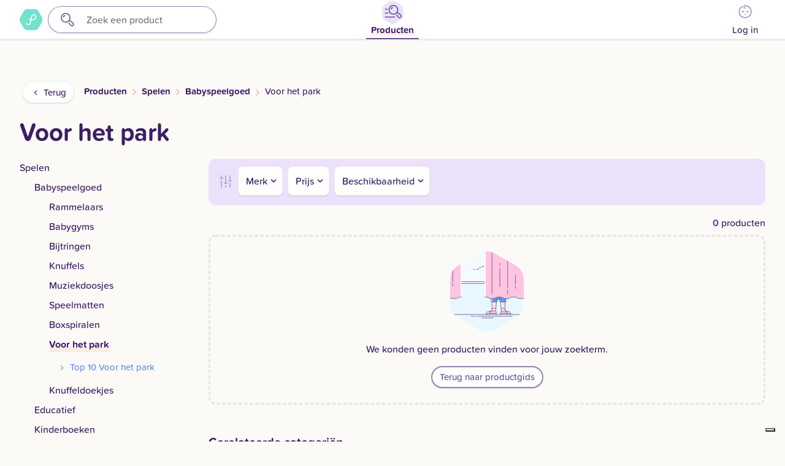

--- FILE ---
content_type: text/html; charset=UTF-8
request_url: https://app.pakske.be/voor-het-park/9yoqp3xm
body_size: 70611
content:
<!DOCTYPE html>
<html>
<head>
    <meta charset="utf-8" />
    <meta name="_version" content="None set">
    <meta name="viewport" content="width=device-width, initial-scale=1.0, maximum-scale=1.0, minimum-scale=1.0, viewport-fit=cover" />
    <link rel="icon" href="/favicon.ico"><!-- 32×32 -->
    <link rel="icon" href="/icon.svg" type="image/svg+xml">
    <link rel="apple-touch-icon" href="/apple-touch-icon.png"><!-- 180×180 -->
    <link rel="manifest" href="/manifest.webmanifest">
    <script>
        window.dataLayer = window.dataLayer || [];
                window.dataLayer.push({"app":{"layout":{"isApp":false,"isWeb":true}},"registration":{"fromInvite":false},"supportChat":false});
            </script>
    <script>
        (function(w,d,s,l,i){w[l]=w[l]||[];w[l].push({'gtm.start': new Date().getTime(),event:'gtm.js'});
        var f=d.getElementsByTagName(s)[0], j=d.createElement(s),dl=l!='dataLayer'?'&l='+l:'';
        j.async=true;j.src= 'https://www.googletagmanager.com/gtm.js?id='+i+dl;f.parentNode.insertBefore(j,f);
        })(window,document,'script','dataLayer','GTM-M6QGHM4');
    </script>
    <meta http-equiv="X-UA-Compatible" content="IE=edge,chrome=1">
    <title inertia>Voor het park vergelijken en ontdekken | Pakske</title>
    <meta property="og:site_name" content="Pakske">
<meta property="og:title" content="Voor het park vergelijken en ontdekken">
<meta property="og:description" content="Op zoek naar de beste Voor het park? Bekijk aanbiedingen bij verschillende winkels · Ontdek de populairste Voor het park · Zet op jouw geboortelijst">
<meta property="og:url" content="https://app.pakske.be/voor-het-park/9yoqp3xm">
<meta property="og:type" content="website">

    <meta name="twitter:title" content="Voor het park vergelijken en ontdekken">
<meta name="twitter:description" content="Op zoek naar de beste Voor het park? Bekijk aanbiedingen bij verschillende winkels · Ontdek de populairste Voor het park · Zet op jouw geboortelijst">
    <script type="application/ld+json">{"@context":"https://schema.org"}</script>
    <script>
        (function (d) {
            var config = {
                    kitId: 'oht5gde',
                    scriptTimeout: 3000,
                    async: true
                },
                h = d.documentElement, t = setTimeout(function () {
                    h.className = h.className.replace(/\bwf-loading\b/g, "") + " wf-inactive";
                }, config.scriptTimeout), tk = d.createElement("script"), f = false,
                s = d.getElementsByTagName("script")[0], a;
            h.className += " wf-loading";
            tk.src = 'https://use.typekit.net/' + config.kitId + '.js';
            tk.async = true;
            tk.onload = tk.onreadystatechange = function () {
                a = this.readyState;
                if (f || a && a != "complete" && a != "loaded") return;
                f = true;
                clearTimeout(t);
                try {
                    Typekit.load(config)
                } catch (e) {
                }
            };
            s.parentNode.insertBefore(tk, s)
        })(document);
    </script>
    <script type="text/javascript">
    // make variable for environment
    const env = "production";
    const production = (env === "production");
    const locale = "nl";
    const daisycon_url = "https://tools.daisycon.com/jsreplace/?wi=337252&amp;amp;ws=";
    const layout = "";
    const app = (layout === "app");
</script>

</head>
<body>
<script>
        function gtmPush() {
                    }
        addEventListener("load", gtmPush);
    </script>
    <noscript>
        <iframe
            src="https://www.googletagmanager.com/ns.html?id=GTM-M6QGHM4"
            height="0"
            width="0"
            style="display:none;visibility:hidden"
        ></iframe>
    </noscript>
<div style="height: 0; width: 0; position: absolute; overflow: hidden; opacity: 0;">
    
    <?xml version="1.0" encoding="UTF-8"?><!DOCTYPE PUBLIC "-//W3C//DTD SVG 1.1//EN"
    "http://www.w3.org/Graphics/SVG/1.1/DTD/svg11.dtd">
    <svg xmlns="http://www.w3.org/2000/svg">
        <symbol id="icon-heart" viewBox="0 0 198.7 176.3">
            <path
                d="M99.3 176.3c-3.3 0-6.4-2.1-7.6-5.5-1.4-4.2.9-8.7 5-10.1 25.6-8.5 47.2-22.3 62.5-39.8 15-17.2 23.1-37.2 23.4-58-.1-.6-.1-1.2-.1-1.9.1-.9.1-1.9.1-2.8 0-10.6-4.2-21.3-11.6-29.6-7.5-8.3-17.1-12.9-27.1-12.9-5.1 0-10 .9-14.5 2.7-4.5 1.7-8.3 4.2-11.5 7.4-3.1 3.1-6.2 6.6-9 10.3 1.1 1.7 2 3.4 3 5.1 3.8 7 8.3 17.2 8.3 26.3 0 6.3-2.2 12.2-6.2 16.4-3.9 4.2-9.3 6.6-14.8 6.6s-10.9-2.4-14.8-6.6c-4-4.3-6.2-10.1-6.2-16.4 0-9 4.5-19.3 8.3-26.3.9-1.7 1.9-3.4 3-5.1-2.8-3.7-5.8-7.2-9-10.3-3.2-3.2-7.1-5.7-11.5-7.4-4.5-1.8-9.4-2.7-14.5-2.7-10 0-19.6 4.6-27.1 12.9-7.4 8.2-11.6 19-11.6 29.6 0 .9 0 1.8.1 2.8 0 .6 0 1.3-.1 1.9.1 8.1 1.4 16 3.8 23.8 2.5 8 6.2 15.7 11.1 23 9.6 14.5 23.8 27.5 41 37.5 3.8 2.2 5.1 7.1 2.9 10.9-2.2 3.8-7.1 5.1-10.9 2.9-9.6-5.6-18.4-12-26.2-19.1-7.8-7.2-14.6-15.1-20.1-23.4-5.7-8.6-10-17.7-13-27C1.5 81.9 0 71.9 0 61.8c0-.3 0-.6.1-.9C0 60 0 59.2 0 58.4c0-14.5 5.7-29.1 15.7-40.2 5-5.6 10.8-10 17.3-13.1C39.9 1.7 47.2 0 54.7 0c7.1 0 14 1.3 20.3 3.7 6.5 2.5 12.2 6.2 17 11 2.5 2.5 5 5.2 7.4 8.1 2.4-2.9 4.8-5.6 7.4-8.1 4.8-4.8 10.5-8.5 17-11C130.1 1.3 136.9 0 144 0c7.5 0 14.8 1.7 21.7 5.1 6.4 3.1 12.3 7.5 17.3 13.1 10 11.1 15.7 25.8 15.7 40.2 0 .8 0 1.6-.1 2.4 0 .3.1.6.1.9 0 25.1-9.5 49.2-27.4 69.7-17.2 19.7-41.2 35-69.5 44.4-.8.4-1.6.5-2.5.5zm.1-124.6c-3.2 6.4-5 12.2-5 16 0 4.9 2.9 7.1 5 7.1s5-2.2 5-7.1c0-3.8-1.9-9.6-5-16z"/>
        </symbol>
        <symbol id="icon-baby-face" viewBox="0 0 935 1020.94">
            <circle cx="643.48" cy="559.5" r="42.5"/>
            <circle cx="292.45" cy="559.5" r="42.5"/>
            <path
                d="M468 793.07a99.64 99.64 0 0 1-92.62-62.28 35 35 0 1 1 64.82-26.42 30 30 0 0 0 55.59 0 35 35 0 1 1 64.82 26.42A99.64 99.64 0 0 1 468 793.07z"/>
            <path
                d="M898.24 370.89A467.15 467.15 0 0 0 467.5 85.38c-3.39 0-9.85-.38-9.85-.38a42.5 42.5 0 0 1-42.5-42.5 42.5 42.5 0 0 0-85 0A127.64 127.64 0 0 0 457.65 170s9.49.46 17.51.46A382.49 382.49 0 0 1 850 552.88c0 102.36-39.73 198.47-111.88 270.62S569.86 935.38 467.5 935.38A382.57 382.57 0 0 1 277 221.09l-.12-.12a42.5 42.5 0 0 0-39.17-75.33 467.94 467.94 0 0 0 229.8 875.31 468.2 468.2 0 0 0 430.73-650.06z"/>
        </symbol>
        <symbol id="icon-broken_image" viewBox="0 0 60 54">
            <path
                d="M58 34.104V1a1 1 0 0 0-1-1H1a1 1 0 0 0-1 1v44a1 1 0 0 0 1 1h34.003c1.963 4.693 6.6 8 11.997 8 7.168 0 13-5.832 13-13 0-2.535-.74-4.895-2-6.896zM34.359 44H2V2h54v29.622c-.17-.164-.354-.311-.532-.465-.088-.075-.171-.155-.261-.228-.235-.192-.48-.37-.728-.545-.092-.065-.181-.135-.275-.198a12.821 12.821 0 0 0-.754-.458c-.109-.063-.214-.13-.325-.189-.077-.041-.154-.083-.232-.123a.988.988 0 0 0-.218-1.154l-12-11a1.002 1.002 0 0 0-1.414.063l-9.794 10.727-4.743-4.743a1.002 1.002 0 0 0-1.368-.044L6.339 38.249a1 1 0 0 0 1.321 1.502l16.313-14.362L34.275 35.69c.203.203.47.295.736.287A12.93 12.93 0 0 0 34 41c0 .493.033.977.087 1.456.009.075.024.149.034.224.056.428.131.849.227 1.262.005.019.006.039.011.058zm14.42-15.864c-.162-.022-.321-.055-.485-.071A13.22 13.22 0 0 0 47 28c-4.773 0-8.942 2.593-11.203 6.437-.036-.054-.06-.114-.107-.162l-4.807-4.807 9.181-10.054 9.694 8.887c-.067-.015-.133-.032-.2-.045-.257-.052-.519-.084-.779-.12zM47 52c-4.787 0-8.859-3.08-10.367-7.358a11.327 11.327 0 0 1-.249-.806l-.045-.173a11.15 11.15 0 0 1-.156-.716c-.024-.133-.042-.267-.061-.401-.026-.18-.054-.36-.071-.54-.03-.332-.051-.667-.051-1.006 0-6.065 4.935-11 11-11 .426 0 .848.031 1.265.079.127.015.25.039.375.057.291.044.579.096.863.162a10.882 10.882 0 0 1 1.213.361c.134.048.269.094.4.147.295.119.583.255.866.399.083.042.17.077.252.121.342.185.671.393.992.614.131.09.255.19.382.286a10.89 10.89 0 0 1 .957.808c.193.184.379.377.559.575.094.103.191.202.281.309A10.94 10.94 0 0 1 58 41c0 6.065-4.935 11-11 11z"/>
            <path
                d="M51.95 36.051a.999.999 0 0 0-1.414 0L47 39.586l-3.536-3.535a.999.999 0 1 0-1.414 1.414L45.586 41l-3.536 3.535a.999.999 0 1 0 1.414 1.414L47 42.414l3.536 3.535a.997.997 0 0 0 1.414 0 .999.999 0 0 0 0-1.414L48.414 41l3.536-3.535a1 1 0 0 0 0-1.414zM16 22.138a5.575 5.575 0 0 0 5.569-5.568A5.575 5.575 0 0 0 16 11a5.575 5.575 0 0 0-5.569 5.569A5.575 5.575 0 0 0 16 22.138zM16 13a3.574 3.574 0 0 1 3.569 3.569A3.574 3.574 0 0 1 16 20.138a3.573 3.573 0 0 1-3.569-3.568A3.574 3.574 0 0 1 16 13z"/>
        </symbol>
        <symbol id="icon-calendar" viewBox="0 0 945 980">
            <path
                d="M217.5 623.99c-23.472 0-42.5-19.028-42.5-42.5s19.028-42.5 42.5-42.5 42.5 19.028 42.5 42.5-19.028 42.5-42.5 42.5zm170 0c-23.472 0-42.5-19.028-42.5-42.5s19.028-42.5 42.5-42.5 42.5 19.028 42.5 42.5-19.028 42.5-42.5 42.5zm170 0c-23.472 0-42.5-19.028-42.5-42.5s19.028-42.5 42.5-42.5 42.5 19.028 42.5 42.5-19.028 42.5-42.5 42.5zm170 0c-23.472 0-42.5-19.028-42.5-42.5s19.028-42.5 42.5-42.5 42.5 19.028 42.5 42.5-19.028 42.5-42.5 42.5zm-510 170c-23.472 0-42.5-19.028-42.5-42.5s19.028-42.5 42.5-42.5 42.5 19.028 42.5 42.5-19.028 42.5-42.5 42.5zm170 0c-23.472 0-42.5-19.028-42.5-42.5s19.028-42.5 42.5-42.5 42.5 19.028 42.5 42.5-19.028 42.5-42.5 42.5zm170 0c-23.472 0-42.5-19.028-42.5-42.5s19.028-42.5 42.5-42.5 42.5 19.028 42.5 42.5-19.028 42.5-42.5 42.5zm170 0c-23.472 0-42.5-19.028-42.5-42.5s19.028-42.5 42.5-42.5 42.5 19.028 42.5 42.5-19.028 42.5-42.5 42.5zm155.11-646.6A211 211 0 0 1 945 297.5v470c-.275 117.246-95.254 212.225-212.5 212.5h-520C95.254 979.725.275 884.746 0 767.5v-202C0 542.028 19.028 523 42.5 523S85 542.028 85 565.5v202c.274 70.302 57.198 127.226 127.5 127.5h520c70.302-.274 127.226-57.198 127.5-127.5v-470c-.274-70.302-57.198-127.226-127.5-127.5H675v42.5c0 23.472-19.028 42.5-42.5 42.5S590 235.972 590 212.5V170H355v42.5c0 23.472-19.028 42.5-42.5 42.5S270 235.972 270 212.5V170h-57.5c-70.302.274-127.226 57.198-127.5 127.5V353h647.5c23.472 0 42.5 19.028 42.5 42.5S755.972 438 732.5 438h-690A42.46 42.46 0 0 1 0 395.5v-98C.275 180.254 95.254 85.275 212.5 85H270V42.5C270 19.028 289.028 0 312.5 0S355 19.028 355 42.5V85h235V42.5C590 19.028 609.028 0 632.5 0S675 19.028 675 42.5V85h57.5a211 211 0 0 1 150.11 62.39z"/>
        </symbol>
        <symbol id="icon-cross">
            <path
                d="M11.138 9l6.417-6.418A1.512 1.512 0 1 0 15.416.443L9 6.86 2.582.443A1.512 1.512 0 1 0 .443 2.582L6.86 8.999.443 15.416a1.513 1.513 0 0 0 2.139 2.14l6.417-6.418 6.417 6.417a1.512 1.512 0 1 0 2.14-2.139L11.137 9z"/>
        </symbol>
        <symbol id="icon-facebook_logo" viewBox="0 0 60.734 60.733">
            <path
                d="M57.378.001H3.352A3.352 3.352 0 0 0 0 3.353v54.026a3.353 3.353 0 0 0 3.352 3.354h29.086V37.214h-7.914v-9.167h7.914v-6.76c0-7.843 4.789-12.116 11.787-12.116 3.355 0 6.232.251 7.071.36v8.198l-4.854.002c-3.805 0-4.539 1.809-4.539 4.462v5.851h9.078l-1.187 9.166h-7.892v23.52h15.475a3.355 3.355 0 0 0 3.355-3.351V3.351a3.352 3.352 0 0 0-3.354-3.35z"/>
        </symbol>
        <symbol id="icon-apple_logo" viewBox="0 0 814 1000">
            <path d="M788.1 340.9c-5.8 4.5-108.2 62.2-108.2 190.5 0 148.4 130.3 200.9 134.2 202.2-.6 3.2-20.7 71.9-68.7 141.9-42.8 61.6-87.5 123.1-155.5 123.1s-85.5-39.5-164-39.5c-76.5 0-103.7 40.8-165.9 40.8s-105.6-57-155.5-127C46.7 790.7 0 663 0 541.8c0-194.4 126.4-297.5 250.8-297.5 66.1 0 121.2 43.4 162.7 43.4 39.5 0 101.1-46 176.3-46 28.5 0 130.9 2.6 198.3 99.2zm-234-181.5c31.1-36.9 53.1-88.1 53.1-139.3 0-7.1-.6-14.3-1.9-20.1-50.6 1.9-110.8 33.7-147.1 75.8-28.5 32.4-55.1 83.6-55.1 135.5 0 7.8 1.3 15.6 1.9 18.1 3.2.6 8.4 1.3 13.6 1.3 45.4 0 102.5-30.4 135.5-71.3z"/>
        </symbol>
        <symbol id="icon-female" viewBox="0 0 121.9 175.3">
            <path
                d="M110.8 25.9C101.5 12.6 87.5 3.7 71.4.9 68 .3 64.4 0 60.9 0 46.7 0 32.9 5 22 14.1 10.9 23.3 3.5 36.2 1 50.4c-2.8 16 .8 32.2 10.1 45.5 5.6 8 12.8 14.3 21.2 18.8 3.8 2.2 8.7.8 10.9-3s.8-8.7-3-10.9c-.2-.1-.3-.2-.5-.3-6.1-3.3-11.4-7.9-15.5-13.8-6.9-9.8-9.6-21.8-7.5-33.6 1.8-10.5 7.4-20 15.5-26.8 8.1-6.7 18.3-10.4 28.7-10.4 2.6 0 5.3.2 7.8.7 11.8 2.1 22.2 8.6 29.1 18.5 6.9 9.8 9.6 21.8 7.5 33.6-1.8 10.5-7.4 20-15.5 26.8-7.7 6.4-17.4 10.1-27.4 10.4-4.4 0-8 3.6-8 8V136H41.2c-4.4 0-8 3.6-8 8s3.6 8 8 8h13.1v15.5c0 4.4 3.6 8 8 8s8-3.6 8-8V152h13.1c4.4 0 8-3.6 8-8s-3.6-8-8-8H70.3v-14.8c10.8-1.7 21.1-6.3 29.6-13.4 11.1-9.2 18.5-22.1 21-36.3 2.9-16.1-.7-32.2-10.1-45.6z"/>
        </symbol>
        <symbol id="icon-google_logo" viewBox="0 0 186.69 190.5">
            <path fill="#4285f4" d="M95.25 77.932v36.888h51.262c-2.251 11.863-9.006 21.908-19.137 28.662l30.913 23.986c18.011-16.625 28.402-41.044 28.402-70.052 0-6.754-.606-13.249-1.732-19.483z"/>
              <path fill="#34a853" d="m41.869 113.38-6.972 5.337-24.679 19.223c15.673 31.086 47.796 52.561 85.03 52.561 25.717 0 47.278-8.486 63.038-23.033l-30.913-23.986c-8.486 5.715-19.31 9.179-32.125 9.179-24.765 0-45.806-16.712-53.34-39.226z"/>
              <path fill="#fbbc05" d="M10.218 52.561C3.724 65.376.001 79.837.001 95.25s3.723 29.874 10.217 42.689c0 .086 31.693-24.592 31.693-24.592-1.905-5.715-3.031-11.776-3.031-18.098s1.126-12.383 3.031-18.098z"/>
              <path fill="#ea4335" d="M95.25 37.927c14.028 0 26.497 4.849 36.455 14.201l27.276-27.276C142.442 9.439 120.968 0 95.25 0 58.016 0 25.891 21.388 10.218 52.561L41.91 77.153c7.533-22.514 28.575-39.226 53.34-39.226z"/>
        </symbol>
        <symbol id="icon-length" viewBox="0 0 1034.27 1053.52">
            <circle cx="190.43" cy="333.96" r="35"/>
            <circle cx="339.13" cy="333.96" r="35"/>
            <path
                d="M520.21 642.51a262.11 262.11 0 0 0-45.47-93.9 265.94 265.94 0 0 0-28.38-31.71q2.39-2.28 4.73-4.62a264.25 264.25 0 0 0-186.84-451.1c-34.68 0-50.61-16.21-52.51-26.42a42.5 42.5 0 0 0-83.58 15.5c5.11 27.56 21.69 52.36 46.67 69.81 24.45 17.08 55.37 26.11 89.41 26.11 98.84 0 179.25 80.41 179.25 179.25s-80.4 179.25-179.24 179.25S85 424.27 85 325.43A178.71 178.71 0 0 1 132.35 204a42.5 42.5 0 0 0-62.53-57.58 264.37 264.37 0 0 0 303.59 419.8 180.46 180.46 0 0 1 64.47 97.43 179.08 179.08 0 0 1 5 30.19H85.6a179 179 0 0 1 5-30.2 42.5 42.5 0 0 0-82.31-21.13A265.1 265.1 0 0 0 0 708.38v80.89a264.25 264.25 0 0 0 451.1 186.86 262.52 262.52 0 0 0 77.4-186.85v-80.9a265.1 265.1 0 0 0-8.28-65.85zm-256 326C165.41 968.52 85 888.11 85 789.27v-10.42h358.5v10.43c0 98.83-80.41 179.24-179.25 179.24zM731.77 62.5h260a42.5 42.5 0 1 1 0 85h-217.5V289h62.5a42.5 42.5 0 0 1 0 85h-62.5v141.51h62.5a42.5 42.5 0 0 1 0 85h-62.5V742h62.5a42.5 42.5 0 0 1 0 85h-62.5v141.52h175V275a42.5 42.5 0 0 1 85 0v736a42.5 42.5 0 0 1-42.5 42.5h-260a42.46 42.46 0 0 1-42.5-42.5V105a42.5 42.5 0 0 1 42.5-42.5z"/>
        </symbol>
        <symbol id="icon-logout">
            <path
                d="M507.184 248.202c.203-.247.379-.507.568-.76.227-.304.463-.601.674-.917.203-.303.379-.618.565-.93.171-.286.35-.565.508-.86.17-.318.314-.645.467-.969.145-.307.298-.609.428-.923.13-.315.235-.636.35-.956.121-.337.25-.67.355-1.015.097-.32.168-.645.249-.968.089-.351.187-.698.258-1.056.074-.375.118-.753.172-1.13.044-.311.104-.618.135-.933.138-1.4.138-2.811 0-4.211-.031-.315-.09-.621-.135-.932-.054-.378-.098-.756-.173-1.13-.071-.358-.169-.704-.258-1.055-.081-.324-.152-.649-.249-.969-.104-.344-.233-.677-.354-1.013-.115-.32-.22-.642-.35-.957-.13-.314-.283-.616-.428-.922-.153-.325-.297-.652-.467-.97-.157-.294-.337-.573-.507-.859-.186-.312-.362-.627-.565-.931-.211-.315-.446-.612-.673-.915-.19-.254-.367-.515-.57-.762a21.46 21.46 0 0 0-1.402-1.551l-.011-.012-64-64c-8.331-8.331-21.839-8.331-30.17 0-8.331 8.331-8.331 21.839 0 30.17l27.582 27.582H320.019c-11.782 0-21.333 9.551-21.333 21.333 0 11.782 9.551 21.333 21.333 21.333h119.163L411.6 283.596c-8.331 8.331-8.331 21.839 0 30.17 8.331 8.331 21.839 8.331 30.17 0l64-64 .011-.012m-143.095 48.918c-11.782 0-21.333 9.551-21.333 21.333v106.667H256.02V85.339c0-9.421-6.18-17.727-15.203-20.434l-74.11-22.233h174.647v106.667c0 11.782 9.551 21.333 21.333 21.333 11.782 0 21.333-9.551 21.333-21.333v-128c0-11.782-9.551-21.333-21.333-21.333H21.347a21.215 21.215 0 0 0-1.876.083C9.685.827 3.306 7.264.988 14.949c-.149.478-.279.966-.395 1.46l-.034.161a21.654 21.654 0 0 0-.29 1.547l-.034.221c-.067.477-.12.96-.155 1.449a22.818 22.818 0 0 0-.061 2.368v425.859a21.333 21.333 0 0 0 17.15 20.919L230.502 511.6c13.201 2.64 25.517-7.457 25.517-20.919v-21.342h106.667c11.782 0 21.333-9.551 21.333-21.333v-128c0-11.783-9.551-21.334-21.333-21.334zM213.353 464.658L42.686 430.525V50.02l170.667 51.2v363.438z"/>
        </symbol>
        <symbol id="icon-male" viewBox="0 0 143.2 145.2">
            <path
                d="M143.2 39.2v-31c.1-2.1-.7-4.3-2.3-5.9-1.6-1.6-3.6-2.3-5.6-2.3h-31.6c-2 0-4 .8-5.5 2.3-3.1 3.1-3.1 8.2 0 11.3 1.5 1.5 3.5 2.3 5.5 2.3H116L96.9 35C88 28.5 77.5 24.5 66.5 23.5 52.1 22.2 37.8 26.1 26 34.3 12.7 43.6 3.8 57.6 1 73.7c-2.8 16 .8 32.2 10.1 45.5 2 2.9 4.3 5.7 6.9 8.2 10 10 23.3 16.2 37.5 17.5 14.3 1.3 28.7-2.5 40.5-10.8 13.3-9.3 22.2-23.3 25-39.4 1.7-9.6 1.1-19.2-1.7-28.3-1.2-4.2-5.6-6.7-9.8-5.5-4.2 1.2-6.7 5.6-5.5 9.8.1.2.1.4.2.5 2 6.6 2.4 13.7 1.2 20.7-2.1 11.8-8.6 22.2-18.5 29.1-8.7 6.1-19.3 8.9-29.9 8-10.5-1-20.3-5.6-27.7-12.9-1.9-1.8-3.6-3.9-5.1-6-6.9-9.8-9.6-21.8-7.5-33.6 2.1-11.8 8.6-22.2 18.5-29.1 8.7-6.1 19.3-8.9 29.9-8 10 .9 19.5 5.2 26.7 12 3.1 3.1 8.2 3.1 11.3 0l24.2-24.2v12c-.1 2.1.7 4.3 2.3 5.9 3.1 3.1 8.2 3.1 11.3 0 1.6-1.6 2.4-3.7 2.3-5.9z"/>
        </symbol>
        <symbol id="icon-next" viewBox="0 0 378 347">
            <path
                d="M367.7 135.7c13.4 23.2 13.4 51.8.1 75l-56.7 98.2c-13.4 23.2-38.2 37.5-65 37.5H132.7c-26.8 0-51.6-14.3-65-37.5L11 210.7a74.988 74.988 0 0 1 0-75l56.7-98.2C81.1 14.3 105.9 0 132.7 0h113.4c26.8 0 51.6 14.3 64.9 37.5l56.7 98.2zm-104.526 28.204L160.33 61.108a12.552 12.552 0 0 0-8.94-3.69c-3.385 0-6.56 1.31-8.94 3.69l-7.573 7.568c-4.928 4.932-4.928 12.948 0 17.872l86.36 86.322-86.456 86.417a12.55 12.55 0 0 0-3.692 8.934 12.56 12.56 0 0 0 3.692 8.94l7.574 7.566a12.555 12.555 0 0 0 8.94 3.69c3.385 0 6.56-1.31 8.94-3.69l102.94-102.89a12.559 12.559 0 0 0 3.686-8.962c.007-3.4-1.302-6.586-3.687-8.971z"/>
        </symbol>
        <symbol id="icon-p_shape" viewBox="0 0 376.8 346.4">
            <path
                d="M231 102.3c-14.2 0-26 10.2-28.5 23.6 0 .3-.1.5-.1.8l-5.9 33.5-1.6 9c4 .8 8.1 1.2 12.3 1.2h1.3c16.1-.3 31.1-6.6 42.7-17.9l.5-.5.5-.5c5-5.2 8-12.3 8-20-.2-16.2-13.2-29.2-29.2-29.2z"/>
            <path
                d="M366.7 135.7L310 37.5C296.7 14.3 271.9 0 245.1 0H131.7c-26.8 0-51.6 14.3-65 37.5L10 135.7a74.988 74.988 0 0 0 0 75l56.7 98.2c13.4 23.2 38.2 37.5 65 37.5h113.4c26.8 0 51.6-14.3 65-37.5l56.7-98.2c13.3-23.2 13.3-51.8-.1-75zm-91.4 3.5c-1.6 9.1-6 17.5-12.5 24l-.2.2c-14.8 14.7-34.5 22.8-55.5 22.8-5.1 0-10.2-.5-15.1-1.4l-6.8 38.8c-1.8 10.5-7.4 20-15.5 26.8-1.9 1.6-4 3-6.1 4.3-6.8 4-14.7 6.1-22.6 6.1-2.6 0-5.3-.2-7.8-.7-11.8-2.1-22.2-8.7-29-18.5-.8-1.1-1.5-2.2-2.1-3.3-.8-1.3-1.1-2.7-1.1-4.2.1-2.4 1.2-4.8 3.3-6.3.2-.2.4-.3.7-.4 3.8-2.2 8.7-.9 10.9 2.9 4.1 7.2 11.3 12.5 20.1 14.1 15.8 2.8 30.9-7.8 33.7-23.6l7.2-40.7c-7.3-3-14.1-7.2-20.2-12.3-1.4-1.2-2.3-2.8-2.7-4.5-.5-2.3.1-4.8 1.7-6.8 2.8-3.4 7.8-3.8 11.2-1 3.9 3.3 8.2 6.1 12.8 8.3l7.1-40.4c1.8-10.5 7.4-20 15.5-26.8 1.9-1.6 4-3 6.1-4.3 6.8-4 14.7-6.1 22.6-6.1 2.6 0 5.3.2 7.8.7 11.8 2.1 22.2 8.7 29 18.5.7 1.1 1.4 2.1 2.1 3.2 5.3 9.4 7.2 20 5.4 30.6z"/>
        </symbol>
        <symbol id="icon-pakske_logo_background" viewBox="0 0 108.78 36.84">
            <path
                d="M84.47 0A38.78 38.78 0 0 1 46.6 15 38.68 38.68 0 0 1 22.27 0H.13A11.44 11.44 0 0 0 0 1.34a10.73 10.73 0 0 0 1.4 5.5c.9 1.5 1.8 3 2.8 4.4a59.73 59.73 0 0 0 38.7 24.7 62 62 0 0 0 10.5.9 60.58 60.58 0 0 0 30.2-8.2 66.62 66.62 0 0 0 8.2-5.7A60.21 60.21 0 0 0 108.78 0z"/>
        </symbol>
        <symbol id="icon-pakske_logo_symbol" viewBox="0 0 502 456">
            <path
                d="M276 222.5c27.9 0 54.1-10.8 73.9-30.5l.2-.2c8.7-8.7 14.6-19.9 16.7-32.1 2.5-14.1-.1-28.3-7.2-40.5-.9-1.5-1.8-2.9-2.8-4.3-9.2-13.1-22.9-21.9-38.7-24.7-3.5-.6-7-.9-10.5-.9-10.6 0-21 2.9-30.2 8.2-2.9 1.7-5.6 3.6-8.2 5.7-10.9 9.1-18.3 21.7-20.7 35.7l-9.5 53.9c-6.1-3-11.8-6.7-17-11.1-4.5-3.8-11.2-3.2-15 1.3-2.2 2.6-2.9 5.9-2.3 9 .5 2.2 1.7 4.4 3.6 5.9 8.2 6.9 17.2 12.4 26.9 16.5l-9.6 54.2c-3.7 21.1-23.8 35.1-44.9 31.4-11.7-2.1-21.3-9.2-26.8-18.8-2.9-5.1-9.4-6.8-14.5-3.9l-.9.6c-2.8 2-4.3 5.1-4.4 8.4 0 1.9.4 3.8 1.4 5.5.9 1.5 1.8 3 2.8 4.4 9.2 13.1 22.9 21.9 38.7 24.7 3.5.6 7 .9 10.5.9 10.6 0 21-2.9 30.2-8.2 2.9-1.7 5.6-3.6 8.2-5.7 10.9-9.1 18.3-21.7 20.7-35.7l9.1-51.7c6.8 1.4 13.5 2 20.3 2zm-14.3-34.8l7.9-44.6c.1-.3.1-.7.2-1 3.4-17.9 19.2-31.5 38.1-31.5 21.4 0 38.8 17.3 38.8 38.8 0 10.4-4.1 19.8-10.7 26.7-.2.2-.4.5-.7.7l-.7.7c-15.3 15-35.4 23.4-56.9 23.9H276c-5.6 0-11.1-.5-16.4-1.6l2.1-12.1z"/>
        </symbol>
        <symbol id="icon-pakske_logo_wordmark" viewBox="0 0 656.3 233.1" preserveAspectRatio="xMinYMid">
            <path
                d="M141.9 133.2c27.9 0 54.1-10.8 73.9-30.5l.2-.2c8.7-8.7 14.6-19.9 16.7-32.1 2.5-14.1-.1-28.3-7.2-40.5-.9-1.5-1.8-2.9-2.8-4.3C213.5 12.5 199.8 3.7 184 .9c-3.5-.6-7-.9-10.5-.9-10.6 0-21 2.9-30.2 8.2-2.9 1.7-5.6 3.6-8.2 5.7-10.9 9.1-18.3 21.7-20.7 35.7l-9.5 53.9c-6.1-3-11.8-6.7-17-11.1-4.5-3.8-11.2-3.2-15 1.3-2.2 2.6-2.9 5.9-2.3 9 .5 2.2 1.7 4.4 3.6 5.9 8.2 6.9 17.2 12.4 26.9 16.5l-9.6 54.2c-3.7 21.1-23.8 35.1-44.9 31.4-11.7-2.1-21.3-9.2-26.8-18.8-2.9-5.1-9.4-6.8-14.5-3.9l-.9.6c-2.8 2-4.3 5.1-4.4 8.4 0 1.9.4 3.8 1.4 5.5.9 1.5 1.8 3 2.8 4.4 9.2 13.1 22.9 21.9 38.7 24.7 3.5.6 7 .9 10.5.9 10.6 0 21-2.9 30.2-8.2 2.9-1.7 5.6-3.6 8.2-5.7 10.9-9.1 18.3-21.7 20.7-35.7l9.1-51.7c6.8 1.4 13.5 2 20.3 2zm-14.3-34.8l7.9-44.6c.1-.3.1-.7.2-1 3.4-17.9 19.2-31.5 38.1-31.5 21.4 0 38.8 17.3 38.8 38.8 0 10.4-4.1 19.8-10.7 26.7-.2.2-.4.5-.7.7l-.7.7c-15.3 15-35.4 23.4-56.9 23.9h-1.7c-5.6 0-11.1-.5-16.4-1.6l2.1-12.1zm518.7 45.4c-5.9-.4-10.9 4-11.3 9.9 0 .6 0 1.2-.1 1.7-.2 3.5-.8 7-1.6 10.4-3.8 15.6-13.5 28.7-27.2 37s-29.7 10.7-45.2 6.9c7.2-7.7 12.5-16.9 14.7-25.8 1-4.2 1.5-8.6 1.2-12.8-.4-6.6-2.6-12.5-6.2-17.1-5.1-6.5-12.8-10.2-21.2-10.2-6.2 0-12.3 2-17.4 5.8-3.8 2.8-6.9 6.4-9.5 10.8-3.9 6.8-6.1 15.1-6.1 23.3 0 6.5 1.3 13.1 3.8 19 .9 2.1 1.9 4.1 3.1 6-5.5 1.7-11.9 2.7-19.2 2.7-16-.4-21.3-8.7-21.3-8.7 4.8-3 8.8-7.3 11.4-12.5 1.4-2.8 2.5-5.8 3-9 .7-4.1.6-8.1-.2-12-.9-4.2-2.6-8.2-5.1-11.8-4.9-7-12.2-11.6-20.6-13.1-1.8-.3-3.7-.5-5.5-.5-5.3 0-10.4 1.3-14.8 3.6l15.2-86.3c.1-.6.2-1.2.2-1.8 0-5.9-4.8-10.6-10.6-10.6-5.2 0-9.6 3.8-10.5 8.8l-28.7 162.8c-1 5.8 2.8 11.3 8.6 12.3s11.3-2.8 12.3-8.6l4.7-26.8 4.2-23.7s8.2-8.3 19-8.3c.7 0 1.4 0 2.2.2 4.5.8 7.9 4.3 8.6 8.6.2 1.2.2 2.4 0 3.7-.1.8-.4 1.5-.7 2.2-1.9 5-6.6 7.2-14.3 9h-.1c-.4.1-.7.2-1.1.3l-3.3.8c0 32.7 29.3 42.3 47.3 42.8 15.1 0 27-3.4 36.2-7.8 4.9 2.3 10 4.2 15.4 5.5 21.1 5.2 42.9 1.9 61.5-9.3 18.6-11.2 31.7-29 36.9-50.1 1.1-4.6 1.9-9.3 2.2-14 0-.6.1-1.2.1-1.7.3-6.2-4.2-11.2-10-11.6zm-91.4 35c-1.2 4.8-5.2 12.8-13 19.7-2.9-4.3-4.3-9.8-4.3-14.8 0-8.9 4.7-18.7 11.7-18.7 6.5 0 7 8.3 5.6 13.8z"/>
            <path
                d="M396 176.5c-2.1-1.7-4.3-3.4-6.6-5.3-6.6-5.2-14-12.5-18.5-16.8-7.2-6.7-9.7-10.7-16.6-10.7-5.9 0-10.6 4.8-10.6 10.6 0 24.4-16.2 57-36.1 57h-.6c-.5 0-1.1-.1-1.6-.2-4.5-.8-7.9-4.3-8.6-8.6 4.8-3 8.8-7.3 11.4-12.5 1.4-2.8 2.5-5.8 3-9 .7-4.1.6-8.1-.2-12-.9-4.2-2.6-8.2-5.1-11.8-4.9-7-12.2-11.6-20.6-13.1-1.8-.3-3.7-.5-5.5-.5-5.3 0-10.4 1.3-14.8 3.6l15.2-86.3c.1-.6.2-1.2.2-1.8 0-5.9-4.8-10.6-10.6-10.6-5.2 0-9.6 3.8-10.5 8.8l-22.1 125.3c-2.3 13-9.6 28.8-20.8 28.8-.5 0-1-.1-1.5-.2-5.8-1-9.6-6.5-8.6-12.3l3-17.2.4-2.2 1.8-10.2 2.3-13.1c1-5.8-2.8-11.3-8.6-12.3-5.6-1-11 2.7-12.2 8.2-5.2-2.7-11.5-4.5-18.8-4.5-7.9 0-15.8 2.1-22.9 6.2-6.1 3.5-11.6 8.4-16 14.2-9.3 12.4-12.6 27.6-8.7 40.6 4.2 14.2 16.3 23.8 30.4 24.1h1.3c11.3-.2 22.5-5.3 31.9-14.5l.6.9c4.9 7 12.2 11.6 20.6 13.1 1.3.2 2.6.4 3.9.4h1.3c4 0 9.9-.8 16.2-4.2 1.6 2.1 3.9 3.5 6.6 4 5.8 1 11.3-2.8 12.3-8.6l4.7-26.8 1.9-10.7 2.3-13s8.2-8.3 19-8.3c.7 0 1.4 0 2.2.2 4.5.8 7.9 4.3 8.6 8.6.2 1.2.2 2.4 0 3.7-.1.8-.4 1.5-.7 2.2-1.9 5-6.6 7.2-14.3 9h-.1c-.4.1-.7.2-1.1.3l-3.3.8s0 20.9 14.9 34.5l.2.2.1.1c4.4 3.9 9.8 6.6 15.7 7.6 1.8.3 3.7.5 5.5.5h.4c9.5 0 19-3.5 27.3-10.1 6.3-5 11.8-11.6 16.6-19.8 4.7-8.1 8.4-17.3 10.7-26.6 6.6 6.1 14.4 11.8 20.4 16.8 2.9 2.4 4.4 6.2 3.7 10.1-1 5.8-6.5 9.6-12.3 8.6h-.2c-5.8-1-11.3 2.8-12.3 8.6s2.8 11.3 8.6 12.3h.2c1.8.3 3.7.5 5.5.5 15.5 0 28.7-11.1 31.4-26.3 1.8-11.4-2.5-23-11.3-30.3zm-207.7 1.3c-3.8 19.3-18.2 33.3-30.7 33.6h-.3c-5.1 0-9-3.8-10.5-8.8-4-13.7 9.5-33.7 27.2-33.7 10.5 0 14.6 7 14.6 7 0 .6-.2 1.3-.3 1.9z"/>
        </symbol>
        <symbol id="icon-ptitcolis_logo_wordmark" viewBox="0 0 172 42" preserveAspectRatio="xMinYMid">
            <g clip-path="url(#a)">
                <path d="M69.6007 22.4091c1.1652-.4827 1.7185-1.8185 1.2358-2.9837-.4826-1.1652-1.8185-1.7186-2.9837-1.2359-1.1652.4826-1.7185 1.8185-1.2359 2.9837.4827 1.1652 1.8185 1.7185 2.9838 1.2359ZM40.8087 4.5849a10.6521 10.6521 0 0 0-6.922-4.41A10.7234 10.7234 0 0 0 21.4654 8.871v.004l-1.6979 9.6287a14.8818 14.8818 0 0 1-3.0463-1.9865l-.0036-.0027h-.0027a1.8988 1.8988 0 0 0-3.0922 1.6267c.0406.4976.2756.9591.654 1.2847a18.6469 18.6469 0 0 0 4.8081 2.9409l-1.7653 9.9884a6.9253 6.9253 0 0 1-9.7468 5.0714 6.9253 6.9253 0 0 1-3.0704-2.8132 1.8998 1.8998 0 0 0-1.153-.8849 1.8973 1.8973 0 0 0-1.4411.1897 1.8992 1.8992 0 0 0-.6948 2.5941c.1555.2681.323.5312.5026.7891a10.6529 10.6529 0 0 0 6.922 4.4096 10.7234 10.7234 0 0 0 12.4213-8.6963v-.0022l1.6871-9.5398a18.9648 18.9648 0 0 0 3.591.3413c4.9877.0005 9.6792-1.9324 13.2157-5.443l.0447-.0447a10.7234 10.7234 0 0 0 1.7046-12.97 10.8802 10.8802 0 0 0-.4937-.7715Zm-3.7698 10.9275a8.8198 8.8198 0 0 1-.117.1202 5.1014 5.1014 0 0 1-.1202.1171 14.8607 14.8607 0 0 1-10.1645 4.263c-.0996.0022-.1997.004-.2993.004a15.1332 15.1332 0 0 1-2.932-.2855l.3767-2.1357 1.4065-7.9774a6.9248 6.9248 0 0 1 3.8021-5.108 6.9256 6.9256 0 0 1 8.0477 11.0023Z"/>
                <path d="M89.3816 33.4441a1.8993 1.8993 0 0 0-2.2001 1.541 3.7531 3.7531 0 0 1-7.3911-1.3029l1.6295-9.2462a2.0222 2.0222 0 0 0 .0179-.1283l.3713-2.1094h3.1277a1.8988 1.8988 0 0 0 1.8989-1.8989c0-.8489-.6841-1.8989-1.8989-1.8989h-2.4575l.6059-3.4405a1.899 1.899 0 0 0-3.7403-.6594l-.722 4.099h-1.3436a1.899 1.899 0 0 0 0 3.7978h.6747l-.92 5.2228a1.896 1.896 0 0 0-.0241.1153l-1.3136 7.4496a3.7532 3.7532 0 0 1-7.3916-1.3029 1.7072 1.7072 0 0 0 .017-.1179l.9464-5.3707a1.8996 1.8996 0 0 0-3.7412-.659l-1.3127 7.4505a3.7542 3.7542 0 0 1-1.5261 2.4719 3.7545 3.7545 0 0 1-2.8332.6421 3.7523 3.7523 0 0 1-3.0237-2.9352 3.7536 3.7536 0 0 1-.0081-1.4817l1.6295-9.2462c0-.0143.004-.0282.0063-.0425l.3865-2.1952h3.1276a1.8989 1.8989 0 0 0 1.899-1.8989c0-.8489-.6841-1.8989-1.899-1.8989h-2.4574l.6058-3.4405a1.899 1.899 0 1 0-3.7402-.6594l-.722 4.099h-1.3436c-.5036 0-.9866.2-1.3427.5562a1.8985 1.8985 0 0 0 0 2.6855 1.8988 1.8988 0 0 0 1.3427.5561h.6747l-.7337 4.1674-1.1733 6.6575a7.5532 7.5532 0 0 0 13.1809 6.2173 7.5545 7.5545 0 0 0 11.4829 0 7.5513 7.5513 0 0 0 11.3193.1831 7.5507 7.5507 0 0 0 1.8576-3.7777 1.8999 1.8999 0 0 0-.3149-1.4202 1.8981 1.8981 0 0 0-1.2275-.7807ZM168.63 31.0532c-1.081-1.0375-3.448-3.3327-4.429-4.2845a1.884 1.884 0 0 0-.439-.4262 1.897 1.897 0 0 0-.964-.3378 1.9007 1.9007 0 0 0-1 .2109 1.901 1.901 0 0 0-1.021 1.6822c0 4.3117-2.827 10.0483-6.324 10.1873a3.7564 3.7564 0 0 1-1.536-.3458 3.7491 3.7491 0 0 1-2.019-2.3242 3.7358 3.7358 0 0 1-.128-1.5694l.995-5.6521a1.8997 1.8997 0 0 0-.318-1.4146 1.9039 1.9039 0 0 0-1.224-.7777 1.8988 1.8988 0 0 0-1.416.3126 1.8993 1.8993 0 0 0-.783 1.2207l-.947 5.3729a2.1208 2.1208 0 0 0-.024.1148 6.219 6.219 0 0 0-.037.2328l-.305 1.7291a3.752 3.752 0 0 1-1.554 2.39 3.7522 3.7522 0 0 1-2.785.6088 3.7517 3.7517 0 0 1-2.409-1.5237 3.751 3.751 0 0 1-.644-2.7771l.524-2.9722c.021-.0717.038-.1445.051-.218l.019-.1059c.098-.3272.177-.6599.237-.9964.028-.159.036-.321.023-.4821l3.11-17.6619a1.8854 1.8854 0 0 0-.016-.7408 1.8924 1.8924 0 0 0-.834-1.1907 1.898 1.898 0 0 0-2.109.046 1.8924 1.8924 0 0 0-.781 1.226l-2.287 12.9821c-.02.0685-.036.138-.049.2082l-1.016 5.7692a3.5559 3.5559 0 0 1-.78 1.272c-.419.4276-.925.6939-1.463.7708-.463.0661-1.618.0612-2.34-1.4052l-.013-.0251a7.5594 7.5594 0 0 0-2.99-3.1841 7.552 7.552 0 0 0-8.346.5302 7.5498 7.5498 0 0 0-2.563 3.5368c-.009.0161-.018.0322-.026.0487-1.271 2.5728-2.79 4.4534-4.515 5.5905-1.434.945-3.023 1.4048-4.858 1.4048-1.996 0-3.785-.6626-5.173-1.9155-1.389-1.2529-2.283-2.9905-2.598-5.0364-.488-3.1661.128-7.0936 1.648-10.5067 1.631-3.6639 4.06-6.267 6.84-7.3339 2.214-.849 4.721-.5157 6.239.8315 1.072.9521 1.555 2.2662 1.772 3.2009.057.243.16.4725.305.6754.146.2028.329.3752.541.5071.212.1319.447.2208.693.2617a1.9003 1.9003 0 0 0 1.924-.8693c.131-.2117.22-.4473.261-.6934.041-.246.033-.4977-.023-.7407-.492-2.1112-1.511-3.9029-2.949-5.183-1.322-1.1738-3.018-1.9213-4.906-2.167a10.7604 10.7604 0 0 0-5.216.6287c-3.728 1.4297-6.906 4.746-8.9498 9.3356a25.382 25.382 0 0 0-1.8677 6.3612c-.3369 2.1862-.3575 4.3541-.0639 6.2691a12.931 12.931 0 0 0 1.31 4.0396 11.5685 11.5685 0 0 0 2.4964 3.2385c2.098 1.8931 4.767 2.8935 7.719 2.8935 3.76 0 6.961-1.4373 9.565-4.2844a7.5706 7.5706 0 0 0 2.792 3.125 7.5727 7.5727 0 0 0 4.027 1.1608c3.648 0 6.775-2.6192 7.434-6.2285l.079-.4281c.471.1207.956.1816 1.442.1814a5.9978 5.9978 0 0 0 1.867-.2984 7.5608 7.5608 0 0 0 1.668 4.0041 7.5565 7.5565 0 0 0 7.934 2.4752 7.5565 7.5565 0 0 0 3.649-2.345 7.5302 7.5302 0 0 0 2.483 1.9048 7.5373 7.5373 0 0 0 3.043.7314c.014 0 .028.0026.045.0031h.166c.047 0 .08 0 .12-.004 1.608-.0657 3.187-.6841 4.588-1.7989 1.117-.8896 2.115-2.0799 2.966-3.5365.824-1.411 1.466-3.0146 1.879-4.6396l.914.8833c.402.3869.763.7363 1.043 1.0044.739.7091 1.219 1.5098 1.441 2.3762.096.3708.1.8042.1 1.0768V37.3h-.003a.949.949 0 0 1-.946.8936 1.3004 1.3004 0 0 1-.24-.0303 2.7777 2.7777 0 0 0-.099-.026h-.003a3.1328 3.1328 0 0 0-.103-.021 1.8956 1.8956 0 0 0-.754.0184c-.08.0184-.158.042-.234.0706a1.7495 1.7495 0 0 0-.068.0268 1.5863 1.5863 0 0 0-.128.0581 1.8916 1.8916 0 0 0-.633.516 1.8812 1.8812 0 0 0-.358.735 2.0938 2.0938 0 0 0-.024.1135 1.8988 1.8988 0 0 0 .704 1.8283l.012.0094c.019.0139.038.0282.056.0416h.004c.022.0156.045.0308.067.0447l.023.0138c.017.0107.034.021.051.0308.017.0099.022.0126.034.0193.012.0067.027.0151.041.0223l.048.0237.029.0147c.019.0085.038.0161.056.0242l.024.0107c.025.0098.049.0192.074.0277l.008.0035c.028.0099.056.0193.085.0277l.071.0202c.022.0058.045.0107.065.016a1.1047 1.1047 0 0 1-.065-.016 4.7457 4.7457 0 0 0 4.136-.8009 4.757 4.757 0 0 0 1.377-1.6689 4.7494 4.7494 0 0 0 .492-2.1065c-.004.0014.325-3.2697-2.713-6.1878Zm-40.121 3.2586c-.14 1.0415-.491 2.0321-1.275 2.763a3.7453 3.7453 0 0 1-1.295.791 3.7503 3.7503 0 0 1-2.967-.1881 3.7644 3.7644 0 0 1-1.185-.9482c-.736-.8829-.938-1.9437-.797-3.0607.134-1.0786.452-2.1129 1.26-2.8779a3.745 3.745 0 0 1 1.292-.8001 3.7537 3.7537 0 0 1 2.972.1704 3.757 3.757 0 0 1 1.192.9425c.774.924.959 2.0406.803 3.2085v-.0004Z"/>
                <path d="M152.838 21.9142c.892-.8919.892-2.3378 0-3.2296-.891-.8918-2.337-.8918-3.229 0-.892.8918-.892 2.3377 0 3.2296.892.8918 2.338.8918 3.229 0ZM49.2242 9.0456a1.8993 1.8993 0 0 0-2.2 1.5406l-1.0018 5.6142A1.8986 1.8986 0 0 0 47.563 18.4c.8378.1479 1.9887-.3436 2.1996-1.5401l1.0018-5.6142a1.8987 1.8987 0 0 0-1.5402-2.2Z"/>
            </g>
            <defs>
                <clipPath id="a">
                    <path transform="translate(.9426)" d="M0 0h170.413v42H0z"/>
                </clipPath>
            </defs>
        </symbol>
        <symbol id="icon-piggybank" viewBox="0 0 251.6 229.7">
            <ellipse transform="rotate(-80.003 67.048 121.099)" cx="67.1" cy="121.1" rx="8.7" ry="8.7"/>
            <path
                d="M243.8 128.2c-4.3 0-7.8 3.5-7.8 7.8 0 5.4-6 5.5-6.2 5.5-1 0-2.9-.2-4.4-1.6-1.7-1.7-2.1-4.5-2.1-6.5 0-14.5-2.6-27.6-7.8-39-5-10.9-12.3-20.3-21.7-27.8-8.5-6.8-18.6-12-30-15.5.9-3.4 1.4-7 1.4-10.5 0-22.3-18.1-40.4-40.4-40.4S84.5 18.1 84.5 40.4c0 3.9.6 7.8 1.7 11.6-9 3.2-17.2 7.6-24.5 13-16.4 12.2-27.6 29.1-32.5 49.2-5.9.4-12.8 1.8-18.5 6.3C3.6 126 0 135.1 0 147.4s3.6 21.4 10.7 27c7.4 5.8 16.9 6.4 23.4 6.4h7.1c5.5 6 14.3 14.6 22.6 19.3v4.2c-.1 7-.3 15.8 5.1 21.3 2.6 2.7 6.1 4.1 10.1 4.1 3.8 0 9.3-1.3 14.2-7.7 2.6-3.4 4.4-7.4 5.8-10.5.1-.3.3-.6.4-1 7.8 1 16.3 1.5 25.3 1.5s17.5-.5 25.3-1.5c.2.3.3.7.4 1 1.4 3.2 3.2 7.1 5.8 10.5 4.9 6.3 10.4 7.7 14.2 7.7 4 0 7.5-1.4 10.1-4.1 5.4-5.5 5.2-14.2 5.1-21.3v-4.1c13.4-6.8 23.3-16.6 29.6-29.3 1.9-3.8.3-8.5-3.5-10.4-3.8-1.9-8.5-.3-10.4 3.5-5.1 10.4-13.3 18-25 23.4-3.4 1.6-5.5 4.8-6 9.6-.3 2.3-.2 4.8-.2 7.5 0 2.4.1 4.9-.1 7.1-.1 1-.2 1.7-.3 2.2-.4-.3-.8-.8-1.2-1.3-1.5-2-2.8-4.9-4-7.5-.9-2-1.7-3.8-2.7-5.4-3.5-5.5-8.1-5.5-9.9-5.2-8.1 1.3-17.3 2-27.3 2s-19.2-.7-27.3-2c-1.8-.3-6.4-.4-9.9 5.2-1 1.6-1.8 3.4-2.7 5.4-1.2 2.6-2.5 5.5-4 7.5-.4.5-.8 1-1.2 1.3-.1-.5-.2-1.2-.3-2.2-.2-2.1-.2-4.6-.1-7.1 0-2.7.1-5.2-.2-7.5-.5-4.8-2.6-8-6-9.6-6.5-3-16.4-12.2-22.4-19.4-1.5-1.8-3.6-2.8-5.9-2.8H34.2c-6.7 0-11.1-1-13.9-3.1-1.2-.9-4.8-3.7-4.8-14.8 0-2.7 0-11.1 4.8-14.8 2.7-2.1 7.2-3.1 13.9-3.1h1.4c3.8 0 7-2.7 7.6-6.4 3.3-18.8 12.9-34.6 27.7-45.7 7.2-5.3 15.4-9.4 24.5-12.2 1.1-.3 2.1-.6 3.2-.9 8.3-2.2 17.1-3.3 26.2-3.3 9.4 0 18.3.9 26.5 2.7.3.1.5.1.8.2 12.5 2.9 23.4 7.8 32 14.8 7.5 6 13.3 13.4 17.2 22.1 4.3 9.4 6.4 20.4 6.4 32.6 0 9.1 3.7 14.6 6.8 17.6 4 3.9 9.4 6 15.2 6 5.5 0 10.7-1.9 14.7-5.3 4.6-3.9 7.1-9.5 7.1-15.7.1-4.3-3.4-7.7-7.7-7.7zM101.1 47.7c-.7-2.4-1.1-4.9-1.1-7.4 0-13.7 11.2-24.9 24.9-24.9s24.9 11.2 24.9 24.9c0 2.4-.3 4.7-1 7-7.5-1.3-15.5-1.9-23.9-1.9-8.2 0-16.1.8-23.8 2.3z"/>
            <path
                d="M97.2 86.7c0 1.8-1.5 3.3-3.3 3.3s-3.3-1.5-3.3-3.3c0-4-3.2-7.2-7.2-7.2s-7.2 3.2-7.2 7.2c0 9.8 8 17.8 17.8 17.8s17.8-8 17.8-17.8c0-4-3.2-7.2-7.2-7.2s-7.4 3.2-7.4 7.2z"/>
        </symbol>
        <symbol id="icon-previous" viewBox="0 0 378 347">
            <path
                d="M10.3 135.7c-13.4 23.2-13.4 51.8-.1 75l56.7 98.2c13.4 23.2 38.2 37.5 65 37.5h113.4c26.8 0 51.6-14.3 65-37.5l56.7-98.2c13.4-23.2 13.4-51.8 0-75l-56.7-98.2C296.9 14.3 272.1 0 245.3 0H131.9C105.1 0 80.3 14.3 67 37.5l-56.7 98.2zm104.526 28.204L217.67 61.108a12.552 12.552 0 0 1 8.94-3.69c3.385 0 6.56 1.31 8.94 3.69l7.573 7.568c4.928 4.932 4.928 12.948 0 17.872l-86.36 86.322 86.456 86.417a12.55 12.55 0 0 1 3.692 8.934 12.56 12.56 0 0 1-3.692 8.94l-7.574 7.566a12.555 12.555 0 0 1-8.94 3.69c-3.385 0-6.56-1.31-8.94-3.69l-102.94-102.89a12.559 12.559 0 0 1-3.686-8.962c-.007-3.4 1.302-6.586 3.687-8.971z"/>
        </symbol>
        <symbol id="icon-scale" viewBox="0 0 970 980">
            <path
                d="M806.51 552.24A453.71 453.71 0 0 1 939.78 874v62.6c0 23.472-19.028 42.5-42.5 42.5s-42.5-19.028-42.5-42.5V874c0-204.345-165.655-370-370-370s-370 165.655-370 370v62.6c0 23.472-19.028 42.5-42.5 42.5s-42.5-19.028-42.5-42.5V874c-.19-234.91 178.603-431.287 412.5-453.07V298.88h-185.9a254.71 254.71 0 0 1-181.29-75.09A254.71 254.71 0 0 1 0 42.5 42.46 42.46 0 0 1 42.5 0h884.56a42.46 42.46 0 0 1 42.5 42.5 254.71 254.71 0 0 1-75.1 181.29 254.71 254.71 0 0 1-181.29 75.09h-58.39c-23.472 0-42.5-19.028-42.5-42.5s19.028-42.5 42.5-42.5h58.44c79.79 0 147-54.88 166-128.88H90.38c18.91 74.01 86.16 128.88 166 128.88h228.4c23.472 0 42.5 19.028 42.5 42.5v164.55a453.61 453.61 0 0 1 279.23 131.31zM484.78 640.8c-23.472 0-42.5-19.028-42.5-42.5s19.028-42.5 42.5-42.5 42.5 19.028 42.5 42.5-19.028 42.5-42.5 42.5zm-210 118.35c-23.472 0-42.5-19.028-42.5-42.5s19.028-42.5 42.5-42.5 42.5 19.028 42.5 42.5-19.028 42.5-42.5 42.5zM209.1 979.1c-23.472 0-42.5-19.028-42.5-42.5s19.028-42.5 42.5-42.5 42.5 19.028 42.5 42.5-19.028 42.5-42.5 42.5zm551.35 0c-23.472 0-42.5-19.028-42.5-42.5s19.028-42.5 42.5-42.5 42.5 19.028 42.5 42.5-19.028 42.5-42.5 42.5zm-36.32-293.19a42.5 42.5 0 0 1 1.35 60.09l-210 220c-16.21 16.977-43.113 17.6-60.09 1.39-16.977-16.21-17.6-43.113-1.39-60.09l210-220a42.5 42.5 0 0 1 60.13-1.39z"/>
        </symbol>
        <symbol id="icon-stack" viewBox="0 0 162 187.4">
            <path
                d="M151 171.4H11.1c-4.4 0-8 3.6-8 8s3.6 8 8 8H151c4.4 0 8-3.6 8-8s-3.6-8-8-8zm0-38.4H11.1c-4.4 0-8 3.6-8 8s3.6 8 8 8H151c4.4 0 8-3.6 8-8s-3.6-8-8-8zm0-38.4H11.1c-4.4 0-8 3.6-8 8s3.6 8 8 8H151c4.4 0 8-3.6 8-8s-3.6-8-8-8zm10.9-30.8c-.7-3.8-3.9-6.5-7.8-6.5-.5 0-.9 0-1.4.1-.2 0-.4.1-.7.2l-1.8.5c-6.8 1.9-13.9 2.9-21.1 2.9h-4.6l3-3.1c5-5.2 9.1-10.2 12.2-14.7.5-.6.9-1.3 1.3-2 7.5-13 3-29.8-10-37.3-4.1-2.4-8.9-3.7-13.7-3.7-9.7 0-18.8 5.2-23.7 13.7-.7 1.3-1.4 2.6-1.9 4l-.1.2-.3.9c-2.2 6.3-5.2 12.2-8.9 17.4L81 38.2l-1.5-2.1c-3.7-5.2-6.7-11-8.9-17.4l-.3-.9-.1-.2c-.5-1.4-1.2-2.7-1.9-4C63.5 5.2 54.4 0 44.7 0 39.9 0 35.2 1.3 31 3.7 18 11.2 13.5 27.9 21 41c.4.7.8 1.3 1.3 2 3 4.6 7.1 9.5 12.2 14.7l3 3.1h-4.6c-7.2 0-14.3-1-21.1-2.9l-1.8-.4c-.2-.1-.5-.1-.7-.2-.5-.1-.9-.1-1.4-.1-3.8 0-7.1 2.7-7.8 6.5-.6 3.6 1.2 7.1 4.5 8.6l2.1.6c8.5 2.4 17.3 3.7 26.2 3.7 6.5 0 12.9-.7 19.2-1.9 4.7-1 9.4-2.3 13.9-4h.1c1.5-.6 2.3-2.3 1.8-3.9-.2-.6-.6-1-1-1.4l-1.2-.9C46 49.1 37.5 37.4 35.3 34.1c-.2-.3-.4-.6-.6-1-1.5-2.7-2-5.8-1.2-8.8.8-3 2.7-5.5 5.4-7 1.8-1 3.7-1.5 5.8-1.5 3.5 0 6.5 1.6 9 4.3 1 1.1 1.8 3.2 1.8 3.2.1.2.1.3.2.5 5.8 16.6 14.9 26.4 18.1 29.6l1.3 1.5.9.9c1.1 1 2.5 1.6 4 1.8h2c1.5-.2 2.9-.8 4-1.8l.9-.9 1.3-1.5c3.2-3.2 12.3-12.9 18.1-29.6.1-.2.1-.3.2-.5 0 0 .8-2.1 1.8-3.2 2.5-2.8 5.5-4.3 9-4.3 2 0 4 .5 5.8 1.5 2.7 1.5 4.6 4 5.4 7s.4 6.1-1.2 8.8c-.2.3-.4.7-.6 1-2.2 3.3-10.7 15-30.3 30.4-.4.4-.8.7-1.2.9-.5.4-.8.8-1 1.4-.6 1.5.2 3.3 1.8 3.9h.1c4.5 1.7 9.2 3 13.9 4 6.3 1.3 12.7 1.9 19.2 1.9 8.9 0 17.7-1.2 26.2-3.7l2.1-.6c3.2-1.5 5.1-5 4.4-8.5z"/>
        </symbol>
        <symbol id="icon-stork" viewBox="0 0 1043.75 1019.37">
            <path class="a"
                  d="M767.22 259.86a42.51 42.51 0 0 0 8.78-84.09l-193.56-41C566.15 57.89 497.76 0 416.1 0c-93.74 0-170 76.26-170 170A169.41 169.41 0 0 0 280 271.87v178.06H42.5A42.5 42.5 0 0 0 0 492.43v40a262.5 262.5 0 0 0 262.5 262.5q6.27 0 12.5-.3v182.24a42.5 42.5 0 0 0 85 0V776.28a263 263 0 0 0 165-243.85V305.49a42.5 42.5 0 0 0-85 0v226.94c0 97.87-79.63 177.5-177.5 177.5-97 0-176.14-78.28-177.48-175H322.5a42.5 42.5 0 0 0 42.5-42.5V254.27c0-.27-.06-.83-.1-1.25s0-.58-.07-.87-.08-.63-.12-.94a42.35 42.35 0 0 0-.92-4.94l-.05-.22c-.12-.49-.27-1-.41-1.46-.05-.18-.1-.37-.16-.55-.13-.41-.27-.82-.41-1.22-.09-.25-.17-.51-.26-.76s-.26-.67-.39-1-.24-.64-.37-.95-.23-.52-.35-.79-.33-.75-.51-1.13c-.09-.19-.19-.38-.29-.57-.22-.43-.43-.86-.66-1.29l-.17-.3a42.32 42.32 0 0 0-2.55-4c-.21-.29-.41-.59-.63-.88l-.5-.63c-.27-.35-.54-.7-.82-1l-.5-.58c-.29-.34-.59-.68-.89-1l-.12-.14a85 85 0 1 1 147.4-58 42.14 42.14 0 0 0 .49 6.66c0 .13 0 .27.07.4.09.53.18 1.07.29 1.6.05.27.12.53.18.8s.17.77.27 1.16.2.75.31 1.13.15.53.23.8c.14.46.29.91.44 1.37l.18.53c.18.51.37 1 .57 1.51l.15.37c.21.53.44 1 .68 1.56l.14.3c.24.52.49 1 .76 1.53l.16.3q.38.73.8 1.44l.21.37c.26.44.53.87.8 1.3l.31.48c.25.38.51.75.77 1.12l.44.61c.23.31.46.62.7.92l.6.76.61.72.77.89.5.54c.31.34.63.67.95 1l.39.39c.37.36.74.72 1.12 1.07l.3.27q.62.56 1.26 1.09l.25.2q.67.55 1.36 1.07l.25.19c.46.34.92.67 1.4 1l.32.21c.45.3.9.59 1.37.88l.47.28c.42.25.83.49 1.26.72l.72.38 1.06.54 1.06.49.76.34c.49.21 1 .41 1.49.6l.39.15a42.16 42.16 0 0 0 6.62 1.89l223.11 47.25a42.66 42.66 0 0 0 8.73.88z"/>
            <path class="a"
                  d="M945.67 641.44c-14.83-36.22-34.07-75.21-57.25-116-20.38-35.86-40.07-66.56-54.44-88l75.85-65a42.502 42.502 0 0 0-55.32-64.54l-77.34 66.29-77.34-66.29a42.502 42.502 0 0 0-55.32 64.54l75.85 65c-16.16 24.1-39 59.89-62 101.56-57.69 104.45-86.94 192.12-86.94 260.56 0 65.81 21.88 122 63.27 162.56 37.7 36.92 88.31 57.25 142.51 57.25a204.83 204.83 0 0 0 112.09-32.87A199.12 199.12 0 0 0 959 907.94a143.3 143.3 0 0 0 84.8-130.67c-.05-63.18-41.21-116.92-98.13-135.83zm-168.5 292.93c-31.83 0-61.33-11.71-83-33-24.69-24.18-37.74-59.4-37.74-101.83 0-53 26.23-128.54 75.86-218.58 15.74-28.55 31.59-54.41 44.93-75.15 11.2 17.41 24.17 38.43 37.35 61.62 14.75 26 27.71 51 38.75 74.8-55.69 19.6-95.72 72.72-95.72 135a143.33 143.33 0 0 0 91.61 133.57c-22.39 16.77-48.98 23.57-72.04 23.57zm123.48-99a58.1 58.1 0 1 1 58.1-58.1 58.16 58.16 0 0 1-58.09 58.1z"/>
        </symbol>
        <symbol id="icon-tape-measure" viewBox="0 0 1204 830">
            <path
                d="M1161.64 449.36H522.86a908.25 908.25 0 0 1-173-16.47c-55-10.69-104.07-25.68-145.95-44.94-39.25-18-70.85-39.29-91.38-61.61-18.08-19.66-27.25-39.41-27.25-58.8s9.17-39.16 27.25-58.82c20.47-22.32 52.1-43.64 91.35-61.72 41.88-19.26 91-34.44 145.95-45.13C407.5 90.68 468.88 85 532.24 85S657 90.69 714.66 101.91c55 10.69 104.07 25.88 145.95 45.13 39.25 18 70.85 39.39 91.38 61.71 18.08 19.66 27.25 39.46 27.25 58.85 0 12.07-3.39 23.9-10.36 36.14-11.564 20.394-4.429 46.3 15.945 57.898 20.375 11.598 46.293 4.507 57.925-15.848 14.26-25 21.49-51.36 21.49-78.19 0-77.69-59.7-147.93-168.11-197.78C798.21 24.79 669 0 532.24 0s-266.1 24.79-364 69.81C59.83 119.67 0 189.91 0 267.59v294.2c0 77.69 59.83 147.92 168.24 197.78 94.88 43.63 219.25 68.26 351.31 69.74.79 0 1.66.06 2.47.06h639.63a42.37 42.37 0 0 0 42.35-42.49V492.63c0-23.47-18.89-43.27-42.36-43.27zm-42.64 295H532.24c-63.36 0-124.74-5.68-182.41-16.9-55-10.69-104.07-25.87-145.95-45.13-39.25-18-71-39.39-91.5-61.7C94.3 601 85 581.18 85 561.79V416.13c23 18 51.17 34.5 83.23 49.24a102.37 102.37 0 0 0 9.77 4.32v70.88c0 19.33 15.67 35 35 35s35-15.67 35-35v-45.08a816.3 816.3 0 0 0 110 25.68v64.63c0 19.33 15.67 35 35 35s35-15.67 35-35v-55.52c30 2.91 61.93 4.17 93.68 4.46.09 0 .24-.38.33-.38h.92c3.1 0 6.2.05 9.31.05.7 0 1.39.95 2.09-.05H550V595c0 19.33 15.67 35 35 35s35-15.67 35-35v-60.64h122V595c0 19.33 15.67 35 35 35s35-15.67 35-35v-60.64h122V595c0 19.33 15.67 35 35 35s35-15.67 35-35v-60.64h115v210zM532.24 169.27c89.88 0 200.51 17.07 241.52 65a42.5 42.5 0 1 1-64.61 55.23c-2.75-3.17-17.74-13.35-54-22.17-34.57-8.37-78.2-13-122.88-13-44.68 0-88.31 4.59-122.88 13-36.3 8.82-51.29 18.99-54 22.17a42.5 42.5 0 1 1-64.61-55.23c40.95-47.93 151.58-65 241.46-65z"/>
        </symbol>
        <symbol id="icon-eye" viewBox="0 0 24 24">
            <path d="M21.9199 11.6C19.8999 6.91 16.0999 4 11.9999 4C7.89994 4 4.09994 6.91 2.07994 11.6C2.02488 11.7262 1.99646 11.8623 1.99646 12C1.99646 12.1377 2.02488 12.2738 2.07994 12.4C4.09994 17.09 7.89994 20 11.9999 20C16.0999 20 19.8999 17.09 21.9199 12.4C21.975 12.2738 22.0034 12.1377 22.0034 12C22.0034 11.8623 21.975 11.7262 21.9199 11.6V11.6ZM11.9999 18C8.82994 18 5.82994 15.71 4.09994 12C5.82994 8.29 8.82994 6 11.9999 6C15.1699 6 18.1699 8.29 19.8999 12C18.1699 15.71 15.1699 18 11.9999 18ZM11.9999 8C11.2088 8 10.4355 8.2346 9.77766 8.67412C9.11987 9.11365 8.60718 9.73836 8.30443 10.4693C8.00168 11.2002 7.92246 12.0044 8.0768 12.7804C8.23114 13.5563 8.61211 14.269 9.17152 14.8284C9.73093 15.3878 10.4437 15.7688 11.2196 15.9231C11.9955 16.0775 12.7998 15.9983 13.5307 15.6955C14.2616 15.3928 14.8863 14.8801 15.3258 14.2223C15.7653 13.5645 15.9999 12.7911 15.9999 12C15.9999 10.9391 15.5785 9.92172 14.8284 9.17157C14.0782 8.42143 13.0608 8 11.9999 8V8ZM11.9999 14C11.6044 14 11.2177 13.8827 10.8888 13.6629C10.5599 13.4432 10.3036 13.1308 10.1522 12.7654C10.0008 12.3999 9.9612 11.9978 10.0384 11.6098C10.1155 11.2219 10.306 10.8655 10.5857 10.5858C10.8654 10.3061 11.2218 10.1156 11.6098 10.0384C11.9977 9.96126 12.3999 10.0009 12.7653 10.1522C13.1308 10.3036 13.4431 10.56 13.6629 10.8889C13.8826 11.2178 13.9999 11.6044 13.9999 12C13.9999 12.5304 13.7892 13.0391 13.4142 13.4142C13.0391 13.7893 12.5304 14 11.9999 14Z"/>
        </symbol>
        <symbol id="icon-eye-slash" viewBox="0 0 24 24" >
            <path d="M10.9399 6.07994C11.2907 6.02617 11.6451 5.99943 11.9999 5.99994C15.1799 5.99994 18.1699 8.28994 19.9099 11.9999C19.6438 12.5645 19.3433 13.1122 19.0099 13.6399C18.9041 13.8038 18.8485 13.9949 18.8499 14.1899C18.8522 14.4082 18.9257 14.6197 19.0594 14.7922C19.1931 14.9647 19.3795 15.0888 19.5903 15.1455C19.8011 15.2021 20.0246 15.1883 20.2267 15.106C20.4289 15.0238 20.5986 14.8776 20.7099 14.6899C21.1759 13.9579 21.5806 13.1886 21.9199 12.3899C21.9736 12.2652 22.0013 12.1308 22.0013 11.9949C22.0013 11.8591 21.9736 11.7247 21.9199 11.5999C19.8999 6.90994 16.0999 3.99994 11.9999 3.99994C11.5306 3.99758 11.062 4.03774 10.5999 4.11994C10.4686 4.14227 10.343 4.19024 10.2302 4.26112C10.1174 4.332 10.0197 4.4244 9.94263 4.53304C9.86555 4.64169 9.81063 4.76445 9.78101 4.89432C9.75138 5.02419 9.74762 5.15862 9.76994 5.28994C9.79227 5.42126 9.84024 5.5469 9.91112 5.65968C9.982 5.77247 10.0744 5.87018 10.183 5.94726C10.2917 6.02433 10.4144 6.07925 10.5443 6.10888C10.6742 6.13851 10.8086 6.14227 10.9399 6.11994V6.07994ZM3.70994 2.28994C3.6167 2.1967 3.50601 2.12274 3.38419 2.07228C3.26237 2.02182 3.1318 1.99585 2.99994 1.99585C2.86808 1.99585 2.73751 2.02182 2.61569 2.07228C2.49387 2.12274 2.38318 2.1967 2.28994 2.28994C2.10164 2.47824 1.99585 2.73364 1.99585 2.99994C1.99585 3.26624 2.10164 3.52164 2.28994 3.70994L5.38994 6.79994C3.97551 8.16147 2.8498 9.79393 2.07994 11.5999C2.02488 11.7261 1.99646 11.8623 1.99646 11.9999C1.99646 12.1376 2.02488 12.2738 2.07994 12.3999C4.09994 17.0899 7.89994 19.9999 11.9999 19.9999C13.797 19.9875 15.5517 19.4524 17.0499 18.4599L20.2899 21.7099C20.3829 21.8037 20.4935 21.8781 20.6154 21.9288C20.7372 21.9796 20.8679 22.0057 20.9999 22.0057C21.132 22.0057 21.2627 21.9796 21.3845 21.9288C21.5064 21.8781 21.617 21.8037 21.7099 21.7099C21.8037 21.617 21.8781 21.5064 21.9288 21.3845C21.9796 21.2627 22.0057 21.132 22.0057 20.9999C22.0057 20.8679 21.9796 20.7372 21.9288 20.6154C21.8781 20.4935 21.8037 20.3829 21.7099 20.2899L3.70994 2.28994ZM10.0699 11.4799L12.5199 13.9299C12.3509 13.9784 12.1758 14.002 11.9999 13.9999C11.4695 13.9999 10.9608 13.7892 10.5857 13.4142C10.2107 13.0391 9.99994 12.5304 9.99994 11.9999C9.99789 11.8241 10.0215 11.649 10.0699 11.4799ZM11.9999 17.9999C8.81994 17.9999 5.82994 15.7099 4.09994 11.9999C4.74603 10.5737 5.66301 9.28652 6.79994 8.20994L8.56994 9.99994C8.15419 10.7587 7.99568 11.6319 8.1182 12.4884C8.24072 13.3449 8.63766 14.1386 9.24947 14.7504C9.86128 15.3622 10.655 15.7592 11.5115 15.8817C12.368 16.0042 13.2411 15.8457 13.9999 15.4299L15.5899 16.9999C14.501 17.6408 13.2634 17.9856 11.9999 17.9999Z" />
        </symbol>

    </svg>

    
    <svg class="svg-mask">
        <defs>
            <mask id="thumbnail-mask">
                <path fill="#fff"
                      d="M367.7,135.7 L311,37.5 C297.7,14.3 272.9,0 246.1,0 L132.7,0 C105.9,0 81.1,14.3 67.7,37.5 L11,135.7 C-2.4,158.9 -2.4,187.5 11,210.7 L67.7,308.9 C81.1,332.1 105.9,346.4 132.7,346.4 L246.1,346.4 C272.9,346.4 297.7,332.1 311.1,308.9 L367.8,210.7 C381.1,187.5 381.1,158.9 367.7,135.7 Z"/>
            </mask>
            <filter id="duotone" color-interpolation-filters="sRGB" x="0" y="0" height="100%" width="100%">
                <feColorMatrix type="matrix"
                               values="0.5859375 0 0 0 0.390625 0.3515625 0 0 0 0.3125 0.078125 0 0 0 0.56640625 0 0 0 1 0"></feColorMatrix>
            </filter>
            <clipPath id="bgi-mask-lg">
                <path fill="#fff"
                      d="M-41-23H1942q-0.495,167-1,334c-163.08,34.612-324.91,62.356-490,84C957.6,459.685,460.01,465.606-38,414Z"></path>
            </clipPath>
        </defs>
    </svg>
</div>
<script>
        var localizations = {
    ":name, jouw review is geld waard!": ":name, jouw review is geld waard!",
    "Jouw review is geld waard!": "Jouw review is geld waard!",
    "Bij :brand maak je met elke review kans op een waardebon van \u20ac250. Jouw mening is dus letterlijk iets waard!": "Bij :brand maak je met elke review kans op een waardebon van \u20ac250. Jouw mening is dus letterlijk iets waard!",
    "Meer info over deze actie": "Meer info over deze actie",
    "Tadaaaa": "Tadaaaa",
    "Zet op mijn lijst": "Zet op mijn lijst",
    "Oeps": "Oeps",
    "We konden helaas geen productinformatie halen van deze webpagina.": "We konden helaas geen productinformatie halen van deze webpagina.",
    "Voeg het product zelf toe": "Voeg het product zelf toe",
    "We halen de informatie op...": "We halen de informatie op...",
    "Je kan enkel online betalingen activeren voor een lijst waarvan jij eigenaar bent. Als je uitgenodigd bent als partner voor een lijst kan jij voor deze lijst online betalingen niet instellen.": "Je kan enkel online betalingen activeren voor een lijst waarvan jij eigenaar bent. Als je uitgenodigd bent als partner voor een lijst kan jij voor deze lijst online betalingen niet instellen.",
    "Via :brand": "Via :brand",
    "Maak gebruik van de diensten van :brand inclusief oa. automatische opvolging voor de ouder(s).": "Maak gebruik van de diensten van :brand inclusief oa. automatische opvolging voor de ouder(s).",
    "Je kan via :brand maximaal :amount bijleggen in 1 keer.": "Je kan via :brand maximaal :amount bijleggen in 1 keer.",
    "Over servicekosten": "Over servicekosten",
    "Zelf regelen": "Zelf regelen",
    "Jij bezorgt jouw bijdrage aan :name.": "Jij bezorgt jouw bijdrage aan :name.",
    "Jij schenkt het geld zelf rechtstreeks aan :name. We voorzien jou van de nodige info in de volgende stappen.": "Jij schenkt het geld zelf rechtstreeks aan :name. We voorzien jou van de nodige info in de volgende stappen.",
    "Vergeet jouw bijdrage niet.": "Vergeet jouw bijdrage niet.",
    "Je hebt gekozen om jouw bijdrage zelf te regelen, dit kan oa. via overschrijving. Breng dit zo snel mogelijk in orde.": "Je hebt gekozen om jouw bijdrage zelf te regelen, dit kan oa. via overschrijving. Breng dit zo snel mogelijk in orde.",
    "Bijleggen via :brand": "Bijleggen via :brand",
    "Bijdrage zelf regelen": "Bijdrage zelf regelen",
    "Gelieve volgende overschrijving naar :name uit te voeren": "Gelieve volgende overschrijving naar :name uit te voeren",
    "Bij bijdragen via Pakske worden service-kosten aangerekend aan de persoon die jou een pakske wil geven.": "Bij bijdragen via Pakske worden service-kosten aangerekend aan de persoon die jou een pakske wil geven.",
    "Met deze servicekost kunnen we ons platform laten draaien en bepaalde diensten aanbieden, zoals duidelijke opvolging en overzicht van de bijdragen die je krijgt via :brand. Zo kunnen we er ook voor zorgen dat jij kosteloos een lijst kan aanmaken en personaliseren op :brand, zodat :brand gratis te gebruiken blijft voor de ouders.": "Met deze servicekost kunnen we ons platform laten draaien en bepaalde diensten aanbieden, zoals duidelijke opvolging en overzicht van de bijdragen die je krijgt via :brand. Zo kunnen we er ook voor zorgen dat jij kosteloos een lijst kan aanmaken en personaliseren op :brand, zodat :brand gratis te gebruiken blijft voor de ouders.",
    "Onderhoud": "Onderhoud",
    "Eventjes niet beschikbaar": "Eventjes niet beschikbaar",
    "We werken er aan": "We werken er aan",
    "Pakske is even offline voor onderhoud of door technische problemen. We zijn zo snel mogelijk terug.": "Pakske is even offline voor onderhoud of door technische problemen. We zijn zo snel mogelijk terug.",
    "Zelf overschrijven naar :name": "Zelf overschrijven naar :name",
    "Reviewscore": "Reviewscore",
    "Door jouw review te versturen bevestig je dat je akkoord gaat met de voorwaarden en dat deze gebaseerd is op een echte ervaring.": "Door jouw review te versturen bevestig je dat je akkoord gaat met de voorwaarden en dat deze gebaseerd is op een echte ervaring.",
    "Externe reviews": "Externe reviews",
    "We vragen je om jouw mening en houden je op de hoogte van wijzigingen aan jouw reviews.": "We vragen je om jouw mening en houden je op de hoogte van wijzigingen aan jouw reviews.",
    "Jouw review helpt andere ouders \u2013 hij staat nu online!": "Jouw review helpt andere ouders \u2013 hij staat nu online!",
    "Geweldig nieuws: jouw review is goedgekeurd en staat online!": "Geweldig nieuws: jouw review is goedgekeurd en staat online!",
    "Je helpt hiermee andere ouders om de juiste keuzes te maken voor hun gezin. Dat waarderen we enorm!": "Je helpt hiermee andere ouders om de juiste keuzes te maken voor hun gezin. Dat waarderen we enorm!",
    "Bekijk hem hier": "Bekijk hem hier",
    "Heb je vragen of wil je iets delen? We staan voor je klaar.": "Heb je vragen of wil je iets delen? We staan voor je klaar.",
    "Schrijf een review": "Schrijf een review",
    "Je kan maximum 7 pluspunten toevoegen": "Je kan maximum 7 pluspunten toevoegen",
    "Wat vond je goed?": "Wat vond je goed?",
    "Pluspunt toevoegen": "Pluspunt toevoegen",
    "Je kan maximum 7 minpunten toevoegen": "Je kan maximum 7 minpunten toevoegen",
    "Wat vond je niet goed?": "Wat vond je niet goed?",
    "Minpunt toevoegen": "Minpunt toevoegen",
    "Verstuur review": "Verstuur review",
    "Bedankt voor je eerlijke mening! Jouw ervaring helpt andere ouders om de beste keuzes te maken.": "Bedankt voor je eerlijke mening! Jouw ervaring helpt andere ouders om de beste keuzes te maken.",
    "We controleren jouw review en houden je op de hoogte wanneer deze gepubliceerd wordt.": "We controleren jouw review en houden je op de hoogte wanneer deze gepubliceerd wordt.",
    "Verdergaan": "Verdergaan",
    "Hoeveel sterren geef je?": "Hoeveel sterren geef je?",
    "Sterren": "Sterren",
    "Beoordeel het product op een schaal van 1 tot 5 sterren.": "Beoordeel het product op een schaal van 1 tot 5 sterren.",
    "Jouw ervaring": "Jouw ervaring",
    "Ervaring": "Ervaring",
    "Wat is het belangrijkste dat je wilt delen? Hoe was jouw ervaring?": "Wat is het belangrijkste dat je wilt delen? Hoe was jouw ervaring?",
    "Titel van jouw review": "Titel van jouw review",
    "Titel": "Titel",
    "Vat jouw review samen in een korte titel.": "Vat jouw review samen in een korte titel.",
    "Pluspunten": "Pluspunten",
    "Wat vond je goed aan het product?": "Wat vond je goed aan het product?",
    "Minpunten": "Minpunten",
    "Wat vond je minder goed aan het product?": "Wat vond je minder goed aan het product?",
    "Zo zal het er uit zien": "Zo zal het er uit zien",
    "Jouw review": "Jouw review",
    "Jouw review wordt gecontroleerd en vertaald naar andere talen voordat we deze publiceren.": "Jouw review wordt gecontroleerd en vertaald naar andere talen voordat we deze publiceren.",
    "vb: Goede kwaliteit": "vb: Goede kwaliteit",
    "vb: Mooi design": "vb: Mooi design",
    "vb: Goede prijs-kwaliteitverhouding": "vb: Goede prijs-kwaliteitverhouding",
    "vb: Handig in gebruik": "vb: Handig in gebruik",
    "vb: Duurzaam": "vb: Duurzaam",
    "vb: Slechte kwaliteit": "vb: Slechte kwaliteit",
    "vb: Lelijk design": "vb: Lelijk design",
    "vb: Slechte prijs-kwaliteitverhouding": "vb: Slechte prijs-kwaliteitverhouding",
    "vb: Onhandig in gebruik": "vb: Onhandig in gebruik",
    "vb: Niet duurzaam": "vb: Niet duurzaam",
    "Vertaald vanuit het :language": "Vertaald vanuit het :language",
    "Vertaal naar :language": "Vertaal naar :language",
    "Toon origineel": "Toon origineel",
    "Schrijf een review over :product": "Schrijf een review over :product",
    "Wat vond jij van \":product\"?": "Wat vond jij van \":product\"?",
    "Waarom reviews zo belangrijk zijn?": "Waarom reviews zo belangrijk zijn?",
    "Reviews helpen andere ouders om beter ge\u00efnformeerde keuzes te maken voor hun kleintje. Jouw ervaring kan net dat duwtje in de rug zijn voor iemand die twijfelt over een product. Daarnaast helpen reviews ons om onze service steeds beter af te stemmen op wat ouders \u00e9cht nodig hebben. Samen maken we het makkelijker om de beste keuzes te maken!": "Reviews helpen andere ouders om beter ge\u00efnformeerde keuzes te maken voor hun kleintje. Jouw ervaring kan net dat duwtje in de rug zijn voor iemand die twijfelt over een product. Daarnaast helpen reviews ons om onze service steeds beter af te stemmen op wat ouders \u00e9cht nodig hebben. Samen maken we het makkelijker om de beste keuzes te maken!",
    "Uitnodiging voor de lijst van :name": "Uitnodiging voor de lijst van :name",
    "Hallo": "Hallo",
    "Zo kan jij helpen bij het opbouwen van de ideale lijst op Pakske.": "Zo kan jij helpen bij het opbouwen van de ideale lijst op Pakske.",
    "Accepteer de uitnodiging": "Accepteer de uitnodiging",
    "Je hebt niet langer toegang tot :wishlistname": "Je hebt niet langer toegang tot :wishlistname",
    "Je hebt niet langer toegang tot de lijst \":wishlistname": "Je hebt niet langer toegang tot de lijst \":wishlistname",
    "Het is mogelijk dat de lijst niet langer bestaat of dat de eigenaar van de lijst jou heeft verwijderd als partner.": "Het is mogelijk dat de lijst niet langer bestaat of dat de eigenaar van de lijst jou heeft verwijderd als partner.",
    "Je hebt niet langer toegang tot de lijst \":wishlistname\"": "Je hebt niet langer toegang tot de lijst \":wishlistname\"",
    "Het is niet langer mogelijk om jouw adresetiketten door Pakske te laten drukken. Bekijk de veelgestelde vragen op deze pagina om de verschillende mogelijkheden te ontdekken.": "Het is niet langer mogelijk om jouw adresetiketten door Pakske te laten drukken. Bekijk de veelgestelde vragen op deze pagina om de verschillende mogelijkheden te ontdekken.",
    "--- selecteer een optie ---": "--- selecteer een optie ---",
    "GODPARENT": "meter \/ peter",
    "GRANDPARENT": "grootouder",
    "FAMILY": "familie",
    "FRIEND": "vriend",
    "OTHER": "andere",
    "COLLEAGUE": "collega",
    "Wat is jouw relatie met :name?": "Wat is jouw relatie met :name?",
    "Pakske mag jouw contacteren met leuke promoties en aanbiedingen.": "Pakske mag jou contacteren met leuke promoties en aanbiedingen.",
    "Geen cadeaus in deze winkellijst": "Geen cadeaus in deze winkellijst",
    "Ofwel is er al goed geshopt, ofwel moet je jouw lijst nog aanvullen.": "Ofwel is er al goed geshopt, ofwel moet je jouw lijst nog aanvullen.",
    "savings.motivation.50": "Super! Dat is een voorraad luiers voor een week.",
    "savings.motivation.100": "Top! Dat is genoeg voor een leuke knuffel of wat speelgoed.",
    "savings.motivation.150": "Lekker gedaan! Dat is een handig opbergmeubel voor de babykamer.",
    "savings.motivation.200": "Hoera! Dat is een mooie wieg voor de babykamer.",
    "savings.motivation.250": "Lekker bezig! Dat is een luxe draagzak voor je baby.",
    "savings.motivation.350": "Goed bezig! Hiervoor heb je al een heel mooie autostoel.",
    "savings.motivation.500": "Wow! Misschien een wellness voor de ouders?",
    "savings.motivation.750": "Fantastisch! Tijd voor een mooie voorraad kleding voor het eerste jaar.",
    "savings.motivation.1000": "Super! Dat is een mooie kinderwagen of een heerlijk weekendje weg met het gezin.",
    "savings.motivation.1250": "Daar kan je de kinderkamer al leuk mee opfleuren.",
    "savings.motivation.1500": "Yes! De eerste familievakantie is al binnen.",
    "savings.motivation.2000": "Lekker bezig! Dat is een royale start voor de toekomstige studie van je kindje.",
    "savings.motivation.max": "Top! Tijd om te investeren in de eerste schooljaren van je kleintje.",
    "Dit is jouw update van producten op jouw lijst die net in prijs verlaagd zijn of waarvoor we een betere aanbieding hebben gevonden. We zien misschien niet alles, maar we proberen het voor jou in de gaten te houden.": "Dit is jouw update van producten op jouw lijst die net in prijs verlaagd zijn of waarvoor we een betere aanbieding hebben gevonden. We zien misschien niet alles, maar we proberen het voor jou in de gaten te houden \ud83d\udd75\ufe0f.",
    "Uitgeschreven": "Uitgeschreven",
    "Zoals jij wenst": "Zoals jij wenst",
    "We hebben jouw voorkeuren opgeslagen.": "We hebben jouw voorkeuren opgeslagen.",
    "Uitschrijven": "Uitschrijven",
    "Prijsverlagingen op jouw lijst - mis ze niet!": "Prijsverlagingen op jouw lijst - mis ze niet!",
    "Dit is jouw update van producten op jouw lijst die net in prijs verlaagd zijn of waarvoor we een betere aanbieding hebben gevonden. We zien misschien niet alles, maar we proberen het voor jou in de gaten te houden \ud83d\udd75\ufe0f.": "Dit is jouw update van producten op jouw lijst die net in prijs verlaagd zijn of waarvoor we een betere aanbieding hebben gevonden. We zien misschien niet alles, maar we proberen het voor jou in de gaten te houden \ud83d\udd75\ufe0f.",
    "We tonen dit enkel voor producten die jij zelf zal aankopen. Dit zijn producten die gemarkeerd zijn als \"bijleggen\" en die jij nog niet hebt afgevinkt in jouw winkellijst.": "We tonen dit enkel voor producten die jij zelf zal aankopen. Dit zijn producten die gemarkeerd zijn als \"bijleggen\" en die jij nog niet hebt afgevinkt in jouw winkellijst.",
    "Prijsverlagingen": "Prijsverlagingen",
    "Naar jouw winkellijst": "Naar jouw winkellijst",
    "Zoek alternatieven": "Zoek alternatieven",
    "Alternatieven voor :name": "Alternatieven voor :name",
    "Dit cadeau is reeds gereserveerd door vrienden of familie. Wanneer jij dit ook aankoopt heb je dit mogelijk dubbel.": "Dit cadeau is reeds gereserveerd door vrienden of familie. Wanneer jij dit ook aankoopt heb je dit mogelijk dubbel.",
    "Samenwerking": "Samenwerking",
    "Merk": "Merk",
    "tot": "tot",
    "Redenen voor afkeuren:": "Redenen voor afkeuren:",
    "Raakt jouw rekening niet goedgekeurd?": "Raakt jouw rekening niet goedgekeurd?",
    "Minste shops": "Minste shops",
    "Jouw persoonlijke winkellijst": "Jouw persoonlijke winkellijst",
    "te besparen": "te besparen",
    "Op basis van gevonden promoties": "Op basis van gevonden promoties",
    "100% Bijgelegd": "100% Bijgelegd",
    "Of zoek het snel op google": "Of zoek het snel op google",
    "Onbekende shops": "Onbekende shops",
    "Dag": "Dag",
    "Maand": "Maand",
    "Jaar": "Jaar",
    "Een centje bijleggen": "Een centje bijleggen",
    "Voeg producten toe van eender welke shop": "Voeg producten toe van eender welke shop",
    "De populairste shops bij Pakske-gezinnen": "De populairste shops bij Pakske-gezinnen",
    "Installeer de Pakske knop": "Installeer de Pakske knop",
    "Met de Pakske knop voeg je eenvoudig items toe aan je lijst van elke webshop die jij kiest.": "Met de Pakske knop voeg je eenvoudig items toe aan je lijst van elke webshop die jij kiest.",
    "Iets gevonden op een webshop?": "Iets gevonden op een webshop?",
    "Voeg het hier eenvoudig toe aan jouw lijst.": "Voeg het hier eenvoudig toe aan jouw lijst.",
    "Gereserveerd": "Gereserveerd",
    "Lijst vinden": "Lijst vinden",
    "Wil je een lijst vinden bij Pakske? Geef de naam van het kindje in en vind de juiste Pakske lijst.": "Wil je een lijst vinden bij Pakske? Geef de naam van het kindje in en vind de juiste Pakske lijst.",
    "Op zoek naar de geboortelijst van vrienden of familie? Het is ook mogelijk dat het geboortekaartje een volledige link om over te typen of een QR-code bevat. Op die manier kan je de lijst ook terugvinden.": "Op zoek naar de geboortelijst van vrienden of familie? Het is ook mogelijk dat het geboortekaartje een volledige link om over te typen of een QR-code bevat. Op die manier kan je de lijst ook terugvinden.",
    "Essentials": "Essentials",
    "Auto-check": "Auto-check",
    "Ontdek": "Ontdek",
    "Essential": "Essential",
    "We hebben jouw checklist automatisch afgevinkt waar mogelijk op basis van jouw lijst.": "We hebben jouw checklist automatisch afgevinkt waar mogelijk op basis van jouw lijst.",
    "Wij vinken de items af waar mogelijk op basis van jouw lijst.": "Wij vinken de items af waar mogelijk op basis van jouw lijst.",
    "Vink af wat al op mijn lijst staat.": "Vink af wat al op mijn lijst staat.",
    "Cadeaus": "Cadeaus",
    "Je hebt nog geen pakskes toegevoegd aan je lijst. Gebruik onze checklist of de quiz als startpunt voor jouw ideale lijst.": "Je hebt nog geen pakskes toegevoegd aan je lijst. Gebruik onze checklist of de quiz als startpunt voor jouw ideale lijst.",
    "Checklist": "Checklist",
    "Bekijk alle :category": "Bekijk alle :category",
    "Toon enkel producten beschikbaar bij": "Toon enkel cadeaus beschikbaar bij",
    "Bij welke winkels wil je producten kopen?": "Bij welke shops wil je cadeaus kopen?",
    "Privacy policy": "Privacy policy",
    "Totaal bijleggen": "Totaal bijleggen",
    ":possessiveName lijst": ":possessiveName lijst",
    "Sluiten": "Sluiten",
    "Prijs": "Prijs",
    "Bestellen": "Bestellen",
    "Wil je :count etiketten bestellen? Je bestelling wordt doorgegeven als je doorgaat.": "Wil je :count etiketten bestellen? Je bestelling wordt doorgegeven als je doorgaat.",
    "Bepaal de volgorde hoe bezoekers de pakskes op jouw lijst zien.": "Bepaal de volgorde hoe bezoekers de cadeaus op jouw lijst zien.",
    "Naam van het kindje dat je zoekt": "Naam van het kindje dat je zoekt",
    "We konden geen lijstje vinden voor ':name'": "We konden geen lijstje vinden voor ':name'",
    "Controleer of de schrijfwijze van de naam juist is of zoek enkel op de voor- of achternaam. Staat er een link op het geboortekaartje? Dan is het mogelijk dat de lijst enkel via die link bereikbaar is.": "Controleer of de schrijfwijze van de naam juist is of zoek enkel op de voor- of achternaam. Staat er een link op het geboortekaartje? Dan is het mogelijk dat de lijst enkel via die link bereikbaar is.",
    "Jouw lijst bevat geen items die we kunnen tonen in de winkellijst. Deze lijst toont enkel items waarvoor we aanbiedingen kunnen terugvinden, die bezoekers niet zelf kunnen aankopen en die jij nog niet hebt gemarkeerd als \"Heb ik reeds\".": "Jouw lijst bevat geen producten die we kunnen tonen in de winkellijst. Deze lijst toont enkel producten waarvoor we voorraad kunnen terugvinden bij onze partners, die bezoekers niet zelf kunnen aankopen en die jij nog niet hebt gemarkeerd als \"Heb ik reeds\".",
    "Aantal": "Aantal",
    "Product": "Product",
    "Meer opties": "Meer opties",
    "Toch betalen via overschrijving?": "Toch betalen via overschrijving?",
    "Toch online betalen?": "Toch online betalen?",
    "Foutje gemaakt?": "Foutje gemaakt?",
    "Heb je een foutje gemaakt? Contacteer dan even de eigenaar van deze lijst. Deze kan jouw gift verwijderen, dan zijn de producten niet langer gereserveerd en kan je opnieuw beginnen.": "Heb je een foutje gemaakt? Contacteer dan even de eigenaar van deze lijst. Deze kan jouw gift verwijderen, dan zijn de cadeaus niet langer gereserveerd en kan je opnieuw beginnen.",
    "Zelf een lijst maken?": "Zelf een lijst maken?",
    "Ben je helemaal overtuigd en wil je zelf ook een lijst bij Pakske maken?": "Ben je helemaal overtuigd en wil je zelf ook een lijst bij Pakske maken?",
    "Geef feedback aan Pakske": "Geef feedback aan Pakske",
    "Maak gratis je lijst bij Pakske": "Maak gratis je lijst bij Pakske",
    "Hoe was jouw ervaring?": "Hoe was jouw ervaring?",
    "Wij zijn zeker niet perfect, dat weten we. Maar we maken Pakske wel graag elke dag beter. Daarom is jouw feedback heel waardevol voor ons.": "Wij zijn zeker niet perfect, dat weten we. Maar we maken Pakske wel graag elke dag beter. Daarom is jouw feedback heel waardevol voor ons.",
    "Oops, je betaling is mislukt.": "Oops, je betaling is mislukt.",
    "Betaling in afwachting.": "Betaling in afwachting.",
    "Jouw cadeau voor :name": "Jouw cadeau voor :name",
    "Je hebt bijgelegd voor een mooi pakske voor :name. Jij bent geweldig.": "Je hebt bijgelegd voor een mooi cadeau voor :name. Jij bent geweldig.",
    "Je hebt gekozen om te betalen via overschrijving. Breng deze zo snel mogelijk in orde.": "Je hebt gekozen om te betalen via overschrijving. Breng deze zo snel mogelijk in orde.",
    "Je hebt een mooi pakske aan :name gegeven. Jij bent geweldig.": "Je hebt een mooi cadeau aan :name gegeven. Jij bent geweldig.",
    "Daarnaast heb je gekozen om producten zelf aan te kopen en te overhandigen aan :name. Hieronder vind je een overzicht van alle producten en enkele aanbiedingen. Je kan deze uiteraard ook elders kopen.": "Daarnaast heb je gekozen om producten zelf aan te kopen voor :name. Hieronder vind je een overzicht van alle producten en enkele aanbiedingen. Je kan deze uiteraard ook elders kopen.",
    "Overzicht bijleggen.": "Overzicht bijleggen",
    "Overzicht overschrijving": "Overzicht overschrijving",
    "Gelieve volgende overschrijving uit te voeren": "Gelieve volgende overschrijving uit te voeren",
    "Probeer de betaling opnieuw uit te voeren, zo komt je pakske zo snel mogelijk bij :name terecht. De producten blijven gereserveerd.": "Probeer de betaling opnieuw uit te voeren, zo komt je gift zo snel mogelijk bij :name terecht. De cadeaus blijven gereserveerd.",
    "Overzicht aan te kopen producten": "Overzicht aan te kopen cadeaus",
    "Overzicht aangekochte producten": "Overzicht aangekochte producten",
    "Deze producten moet jij aankopen en aan Dries bezorgen.": "Deze cadeaus moet jij aankopen en aan Dries bezorgen.",
    "Rechtstreeks laten leveren?": "Rechstreeks laten leveren?",
    ":name heeft aangegeven dat je producten ook rechtstreeks kan laten leveren. Gebruik daarvoor volgend adres in de plaats van je eigen adres bij het bestellen op een webshop:": ":name heeft aangegeven dat je producten ook rechtstreeks kan laten leveren. Gebruik daarvoor volgend adres in de plaats van je eigen adres bij het bestellen op een webshop:",
    "Pakske - Tante Rita": "Pakske - Tante Rita",
    "Met een duidelijke mededeling kan :name herkennen dat het over dit cadeau gaat.": "Met een duidelijke mededeling kan :name herkennen dat het over dit cadeau gaat.",
    "IBAN": "IBAN",
    ":name heeft aangegeven dat jouw bijdrage succesvol is ontvangen.": ":name heeft aangegeven dat jouw bijdrage succesvol is ontvangen.",
    "De ouders van :name hebben aangegeven dat de producten succesvol ontvangen zijn.": "De ouder(s) van :name hebben aangegeven dat de producten succesvol ontvangen zijn.",
    "De ouders van :name hebben aangegeven dat jouw overschrijving succesvol is ontvangen.": "De ouder(s) van :name hebben aangegeven dat jouw overschrijving succesvol is ontvangen.",
    "De ouders van :name moeten zelf aangeven wanneer de overschrijving succesvol ontvangen is op hun rekening.": "De ouder(s) van :name moeten zelf aangeven wanneer de overschrijving succesvol ontvangen is op hun rekening.",
    "De ouders van :name moeten zelf aangeven wanneer de producten succesvol ontvangen zijn.": "De ouder(s) van :name moeten zelf aangeven wanneer de cadeaus succesvol ontvangen zijn.",
    "Jouw online betaling is mislukt.": "Jouw online betaling is mislukt.",
    "Deze status is enkel van toepassing op de online betaling. Vergeet de producten hieronder niet zelf aan te kopen.": "Deze status is enkel van toepassing op de online betaling. Vergeet de cadeaus hieronder niet zelf aan te kopen.",
    "Geen prijs": "Geen prijs",
    "Jouw online betaling is succesvol verwerkt.": "Jouw online betaling is succesvol verwerkt.",
    "We hebben jouw online betaling nog niet ontvangen.": "We hebben jouw online betaling nog niet ontvangen.",
    "Vergeet het volgende niet.": "Vergeet het volgende niet.",
    "Vergeet de overschrijving niet.": "Vergeet de overschrijving niet.",
    "Vergeet de pakskes niet aan te kopen.": "Vergeet de cadeaus niet aan te kopen.",
    "We hebben je online betaling nog niet ontvangen. Ben je de betaling reeds in een ander scherm gestart? Dan mag je dit scherm negeren. Ten laatste 15 minuten na je betaalpoging tonen we hier een update van jouw betaling.": "We hebben je online betaling nog niet ontvangen. Ben je de betaling reeds in een ander scherm gestart? Dan mag je dit scherm negeren. Ten laatste 15 minuten na je betaalpoging tonen we hier een update van jouw betaling.",
    "Je hebt gekozen om producten zelf aan te kopen en te overhandigen aan :name. Hieronder vind je een overzicht van alle producten en enkele aanbiedingen. Je kan deze uiteraard ook elders kopen.": "Je hebt gekozen om cadeaus zelf aan te kopen voor :name. Hieronder vind je een overzicht van alle cadeaus en enkele aanbiedingen. Je kan deze uiteraard ook elders kopen.",
    "Voorbeeld mededeling": "Voorbeeld mededeling",
    "Deze producten moet jij aankopen en aan :name bezorgen.": "Deze cadeaus moet jij aankopen en aan :name bezorgen.",
    "Laten leveren bij :name?": "Laten leveren bij :name?",
    "Vind je dit wat?": "Vind je dit wat?",
    "Gelijkaardige producten": "Gelijkaardige producten",
    "Vaak samen op de lijst met": "Vaak samen op de lijst met",
    "Producten die anderen ook toevoegen": "Producten die anderen ook toevoegen",
    "Als je moeilijkheden hebt met klikken op de \":actionText\" knop, kan je de volgende URL kopi\u00ebren en plakken in je browser:": "Als je moeilijkheden hebt met klikken op de \":actionText\" knop, kan je de volgende URL kopi\u00ebren en plakken in je browser:",
    "Lijst van": "Lijst van",
    "Gegevens": "Gegevens",
    "Bekijk snel je pakske": "Bekijk snel je cadeau",
    "Terug naar productgids": "Terug naar productgids",
    "Welkom": "Welkom",
    "Baby :name": "Baby :name",
    "Mini :name": "Mini :name",
    "Yes, welkom bij Pakske!": "Yes, welkom bij Pakske!",
    "Slimme keuze \ud83d\ude09. We helpen je even op weg.": "Slimme keuze \ud83d\ude09. We helpen je even op weg.",
    "Je bent helemaal klaar om je lijst voor je kleine spruit op te maken.": "Je bent helemaal klaar om je lijst voor je kleine spruit op te maken.",
    "Hoe mogen wij jouw kleine spruit noemen?": "Hoe mogen wij jouw kleine spruit noemen?",
    "Je kan dit altijd aanpassen via de lijstinstellingen": "Je kan dit altijd aanpassen via de lijstinstellingen",
    "Wij maken het je graag gemakkelijk": "Wij maken het je graag gemakkelijk",
    "En je bespaart nog ook!": "En je bespaart nog ook!",
    "Onze productgids staat boordevol inspiratie. Of je nu gaat voor populair, stijlvol, duurzaam, prijs-kwaliteit of alles tegelijk. Wij zoeken de beste prijs. Even oefenen? Voeg hieronder alvast enkele van de meest gekozen producten toe aan jouw lijst.": "Onze productgids staat boordevol inspiratie. Of je nu gaat voor populair, stijlvol, duurzaam, prijs-kwaliteit of alles tegelijk. Wij zoeken de beste prijs. \nEven oefenen? Voeg hieronder alvast enkele van de meest gekozen producten toe aan jouw lijst.",
    "Jouw lijst, jouw stijl": "Jouw lijst, jouw stijl",
    "Elke lijst is toch uniek?": "Elke lijst is toch uniek?",
    "Vul de gegevens van jouw kindje(s) aan, toon wat leuke foto\u2019s aan bezoekers en kies een thema dat bij jou past.\n\nDat en nog veel meer kan je beheren via je lijstinstellingen.": "Vul de gegevens van jouw kindje(s) aan, toon wat leuke foto\u2019s aan bezoekers en kies een thema dat bij jou past.\n\nDat en nog veel meer kan je beheren via je lijstinstellingen.",
    "Naar lijstinstellingen": "Naar lijstinstellingen",
    "Gebruik de Pakske knop": "Gebruik de Pakske knop",
    "Totaalbedrag:": "Totaalbedrag:",
    "Waarom zijn er servicekosten?": "Waarom zijn er servicekosten?",
    "Overzicht": "Overzicht",
    "Waarom wij geen BTW-factuur kunnen voorzien": "Waarom wij geen BTW-factuur kunnen voorzien",
    "Bekijk mijn lijst op Pakske": "Bekijk mijn lijst op Pakske",
    "Webpagina van het product:": "Webpagina van het product:",
    "Verder naar betaalmethode": "Verder naar betaalmethode",
    "Prijs en aantal": "Prijs en aantal",
    "Pakske opslaan": "Cadeau opslaan",
    "Selecteer minstens 1 optie": "Selecteer minstens 1 optie",
    "Afbeeldingen": "Afbeeldingen",
    "Een mooie afbeelding maakt het pakske geven nog leuker!": "Een mooie afbeelding maakt het cadeau geven nog leuker!",
    "gekregen": "gekregen",
    "stuks": "stuks",
    "Bij een vrije gift kiezen bezoekers zelf het aantal of het bedrag dat ze willen bijleggen.": "Bij een vrije gift kiezen bezoekers zelf het aantal of het bedrag dat ze willen bijleggen.",
    "Aanbieding": "Aanbieding",
    "Aanbiedingen via Pakske": "Aanbiedingen via Pakske",
    "Wat is de prijs van dit pakske en\/of waar kan men dit vinden?": "Wat is de prijs van dit cadeau en\/of waar kan men dit vinden?",
    "Waar kan men dit product vinden en wat is de prijs?": "Waar kan men dit product vinden en wat is de prijs?",
    "Waar kan men dit product vinden?": "Waar kan men dit product vinden?",
    "Aanbiedingen die je zelf invoert kunnen we helaas niet up to date houden. Aanbiedingen via Pakske worden dagelijks aangepast.": "Aanbiedingen die je zelf invoert kunnen we helaas niet up to date houden. Aanbiedingen via Pakske worden dagelijks aangepast.",
    "Zelf ook een aanbieding van dit product gevonden?": "Zelf ook een aanbieding van dit product gevonden?",
    "Pakske verwijderen": "Cadeau verwijderen",
    "Aanbieding verwijderen": "Aanbieding verwijderen",
    "De naam voor dit product op jouw lijst": "De naam voor dit product op jouw lijst",
    "Giften (:amount)": "Giften (:amount)",
    "Je moet een bestand opladen van type": "Je moet een bestand opladen van type",
    "Bestand te groot, max": "Bestand te groot, max",
    "Bestand te klein, min": "Bestand te klein, min",
    "Probeer opnieuw aub": "Probeer opnieuw aub",
    "Selecteer of sleep bestanden": "Selecteer of sleep bestanden",
    "Er liep iets mis tijdens het uploaden": "Er liep iets mis tijdens het uploaden",
    "Selecteer of sleep max {maxItems} {file}": "Selecteer of sleep max {maxItems} {file}",
    "bestand": "bestand",
    "bestanden": "bestanden",
    "een afbeelding": "een afbeelding",
    "een video": "een video",
    "Zet neer om te uploaden": "Zet neer om te uploaden",
    "Sleep bestand naar hier": "Sleep bestand naar hier",
    "Download": "Download",
    "Je hebt nog geen methode voor bijleggen geactiveerd.": "Je hebt nog geen methode voor bijleggen geactiveerd.",
    "Verder naar overzicht": "Verder naar overzicht",
    "Even samenvatten": "Even samenvatten",
    "Je hebt aangegeven dat je 1 of meerdere pakskes zelf zal afgeven. Je kan dit kopen waar je zelf wil. Op het volgende scherm tonen wij je alvast de winkels waar wij je pakskes hebben teruggevonden.": "Je hebt aangegeven dat je 1 of meerdere cadeaus zelf zal kopen. Je kan dit kopen waar je zelf wil. Op het volgende scherm tonen wij je alvast de winkels waar wij de producten hebben teruggevonden.",
    "Pakske bevestigen": "Cadeau bevestigen",
    "Daarnaast ga je ook bijleggen voor een pakske. Kies hiervoor een betaalmethode.": "Daarnaast ga je ook bijleggen voor een cadeau. Kies hiervoor een betaalmethode.",
    "Bijna klaar! Wat moet jij doen?": "Bijna klaar! Wat moet jij doen?",
    "Bijna klaar!": "Bijna klaar!",
    "Deze lijst bevat geen pakskes die voldoen aan de geselecteerde filters.": "Deze lijst bevat geen cadeaus die voldoen aan de geselecteerde filters.",
    "Wat is jouw unieke link?": "Wat is jouw unieke link?",
    "Jouw unieke link is de link die jij kan delen met vrienden en familie. Deze link kan je op dit scherm aanpassen en verandert alleen als jij de instelling aanpast. Wanneer jij deze aanpast, zorgen wij er automatisch voor dat deze uniek is. Dit heeft geen invloed op de naam van jouw kind.": "Jouw unieke link is de link die jij kan delen met vrienden en familie. Deze link kan je op dit scherm aanpassen en verandert alleen als jij de instelling aanpast. Wanneer jij deze aanpast, zorgen wij er automatisch voor dat deze uniek is. Dit heeft geen invloed op de naam van jouw kind.",
    "Welke rekening koppel ik het best?": "Welke rekening koppel ik het best?",
    "We raden aan om zowel voor online betalingen als voor rechtstreekse overschrijvingen dezelfde rekening te gebruiken, zo bewaar je mooi het overzicht. Neem hiervoor een zichtrekening, een spaarrekening heeft beperkingen.": "We raden aan om zowel voor online betalingen als voor rechtstreekse overschrijvingen dezelfde rekening te gebruiken, zo bewaar je mooi het overzicht. Neem hiervoor een zichtrekening, een spaarrekening heeft beperkingen.",
    "Laat prijs en aantal achterwege, ideaal om een goed doel of een vrije gift toe te voegen op je lijst.": "Laat prijs en aantal achterwege, ideaal om een goed doel of een vrije gift toe te voegen op je lijst.",
    ":amount x zelf aankopen": ":amount x zelf aankopen",
    "Belgi\u00eb": "Belgi\u00eb",
    "Nederland": "Nederland",
    "Bekijk het overzicht": "Bekijk het overzicht",
    "We hebben extra informatie nodig": "We hebben extra informatie nodig",
    "Dit is een vrije gift": "Dit is een vrije gift",
    "Geen limiet": "Geen limiet",
    "Vrije gift": "Vrije gift",
    "Vrije gift via": "Vrije gift via",
    "Categorie\u00ebn": "Categorie\u00ebn",
    "Waar woon je?": "Waar woon je?",
    "Totaal": "Totaal",
    "Openstaand": "Openstaand",
    "Wordt verwerkt": "Wordt verwerkt",
    "Betaald": "Betaald",
    "Geannuleerd": "Geannuleerd",
    "Vul de (verwachte) geboortedatum in, zo kunnen we je het beste helpen.": "Vul de (verwachte) geboortedatum in, zo kunnen we je het beste helpen.",
    "De lijst [:name] definitief verwijderen.": "De lijst [:name] definitief verwijderen.",
    "Heb jij al een leuke manier om je meter en peter te vragen? Een gepersonaliseerd cadeautje voor oma en opa? Vind leuke geschenken in dezelfde stijl als je geboortelijst.": "Heb jij al een leuke manier om je meter en peter te vragen? Een gepersonaliseerd cadeautje voor oma en opa? Vind leuke geschenken in dezelfde stijl als je geboortelijst.",
    "Algemeen": "Algemeen",
    "De gegevens, foto's en het uitzicht van je lijst aanpassen.": "De gegevens, foto's en het uitzicht van je lijst aanpassen.",
    "Privacy en delen": "Privacy en delen",
    "Beheer de toegang tot je lijst en hoe je je lijst kan delen.": "Beheer de toegang tot je lijst en hoe je je lijst kan delen.",
    "Giften en uitbetalingen": "Giften en uitbetalingen",
    "Kies hoe men geld kan bijleggen en bekijk je uitbetalingen.": "Kies hoe men geld kan bijleggen en bekijk je uitbetalingen.",
    "Externe lijsten": "Externe lijsten",
    "Leg links naar lijsten bij andere winkels zodat vrienden en familie deze terugvinden.": "Leg links naar lijsten bij andere winkels zodat vrienden en familie deze terugvinden.",
    "Thema": "Thema",
    "Maak je lijst nog persoonlijker met een leuk thema.": "Maak je lijst nog persoonlijker met een leuk thema.",
    "Op zoek naar geboortekaartjes?": "Op zoek naar geboortekaartjes?",
    "De meeste van onze designers bieden ook drukwerk aan. Zo moet jij niet langer op zoek naar een designer die bij jouw stijl past. Wij hebben het zoekwerk reeds gedaan.": "De meeste van onze designers bieden ook drukwerk aan. Zo moet jij niet langer op zoek naar een designer die bij jouw stijl past. Wij hebben het zoekwerk reeds gedaan.",
    "Gepersonaliseerde cadeautjes": "Gepersonaliseerde cadeautjes",
    "Heb jij al een leuke manier om je meter en peter te vragen? Een gepersonaliseerde fles of kaars voor oma en opa, bij sommige van onze thema\\'s heb je de mogelijkheid om gepersonaliseerde cadeautjes in dezelfde stijl te kopen.": "Heb jij al een leuke manier om je meter en peter te vragen? Een gepersonaliseerde fles of kaars voor oma en opa, bij sommige van onze thema's heb je de mogelijkheid om gepersonaliseerde cadeautjes in dezelfde stijl te kopen.",
    "Cadeautjes": "Cadeautjes",
    "Kaartjes en drukwerk": "Kaartjes en drukwerk",
    "Maak je eigen fles": "Maak je eigen fles",
    "acties": "acties",
    "Oeps, er zijn momenteel nog geen pakskes toegevoegd aan mijn lijstje. Kom zeker nog een keer terug, mijn ouders zijn waarschijnlijk nog volop aan het kiezen. \ud83e\udd73": "Oeps, er zijn momenteel nog geen cadeaus toegevoegd aan mijn lijstje. Kom zeker nog een keer terug, mijn ouders zijn waarschijnlijk nog volop aan het kiezen. \ud83e\udd73",
    "Gekopieerd": "Gekopieerd",
    "Sorteren": "Sorteren",
    "Sorteer je pakskes": "Sorteer je cadeaus",
    "Filteren": "Filteren",
    "Filters wissen": "Filters wissen",
    "Logos provided by Clearbit": "Logo's door Clearbit",
    "Jouw lijst bevat geen pakskes die voldoen aan de geselecteerde filters.": "Jouw lijst bevat geen cadeaus die voldoen aan de geselecteerde filters.",
    "De volgorde die je hier selecteert heeft geen invloed op hoe je bezoekers je pakskes op de lijst zien.": "De volgorde die je hier selecteert heeft geen invloed op hoe je bezoekers je cadeaus op de lijst zien.",
    "Standaard": "Standaard",
    "De volgorde waarin je vrienden en familie je lijst zien.": "De volgorde waarin je vrienden en familie je lijst zien.",
    "Naam: A - Z": "Naam: A - Z",
    "Sorteer op naam van de pakskes - alfabetisch": "Sorteer op naam van de cadeaus - alfabetisch",
    "Prijs: Laag - Hoog": "Prijs: Laag - Hoog",
    "Sorteer op prijs - goedkoopste eerst": "Sorteer op prijs - goedkoopste eerst",
    "Prijs: Hoog - Laag": "Prijs: Hoog - Laag",
    "Sorteer op prijs - duurste eerst": "Sorteer op prijs - duurste eerst",
    "Filter je pakskes": "Filter je cadeaus",
    "Filters toepassen": "Filters toepassen",
    "Betaalwijze": "Betaalwijze",
    "Aankopen & afgeven": "Aankopen & afgeven",
    "Pakskes die bezoekers zelf kunnen aankopen en afgeven": "Cadeaus die bezoekers zelf kunnen aankopen",
    "Gemarkeerd als": "Gemarkeerd als",
    "Pakskes waarvoor bezoekers online kunnen bijleggen": "Cadeaus waarvoor bezoekers online kunnen bijleggen",
    "Heb ik reeds": "Heb ik reeds",
    "Pakskes die enkel zichtbaar zijn voor jou": "Cadeaus die enkel zichtbaar zijn voor jou",
    "Reset": "Reset",
    "OK": "OK",
    "Zeker dat je :wishName definitief wil verwijderen?": "Zeker dat je :wishName definitief wil verwijderen?",
    "Zeker dat je :wishName definitief wil verwijderen? Alle giften voor dit pakske worden ook verwijderd.": "Zeker dat je :wishName definitief wil verwijderen? Alle giften voor dit cadeau worden ook verwijderd.",
    "Laat bezoekers zien dat dit een van je favoriete pakskes is": "Laat bezoekers zien dat dit een van je favoriete cadeaus is",
    "Hou je winkellijst up to date. Dit heeft geen invloed op jouw publieke lijst": "Hou je winkellijst up to date. Dit heeft geen invloed op jouw publieke lijst",
    "Hoe kan men dit pakske geven?": "Hoe kan men dit cadeau geven?",
    "Nee": "Nee",
    "Lijstinstellingen": "Lijstinstellingen",
    "Markeer als": "Markeer als",
    "Beheer de info op je lijst, de zichtbaarheid, vormgeving en veel meer.": "Beheer de info op je lijst, de zichtbaarheid, vormgeving en veel meer.",
    "Vervolledig je lijst": "Vervolledig je lijst",
    "Jouw lijst": "Jouw lijst",
    "Er zijn geen giften die voldoen aan de geselecteerde filters.": "Er zijn geen giften die voldoen aan de geselecteerde filters.",
    "Sorteer je giften": "Sorteer je giften",
    "Datum: recentste eerst": "Datum: recentste eerst",
    "Zet de laatst ontvangen giften bovenaan": "Zet de laatst ontvangen giften bovenaan",
    "Datum: oudste eerst": "Zet de oudste giften bovenaan",
    "Sorteer op naam van de gever": "Sorteer op naam van de gever",
    "Waarde: Hoog - Laag": "Waarde: Hoog - Laag",
    "Zet de giften met de hoogste (geschatte) geldwaarde bovenaan": "Zet de giften met de hoogste (geschatte) geldwaarde bovenaan",
    "Waarde: Laag - Hoog": "Waarde: Laag - Hoog",
    "Zet de giften met de laagste (geschatte) geldwaarde bovenaan": "Zet de giften met de laagste (geschatte) geldwaarde bovenaan",
    "Filter je giften": "Filter je giften",
    "Giften die vrienden en familie manueel overschrijven op jouw rekening": "Giften die vrienden en familie manueel overschrijven op jouw rekening",
    "Giften betaald via online betaling": "Giften betaald via online betaling",
    "Giften die vrienden en familie zelf aankopen en aan jou overhandigen": "Giften die vrienden en familie zelf aankopen en aan jou overhandigen",
    "Status": "Status",
    "Giften die jij nog moet bevestigen of online betalingen die onderweg zijn": "Giften die jij nog moet bevestigen of online betalingen die onderweg zijn",
    ":amount pakskes aankopen & afgeven": ":amount cadeaus zelf kopen",
    ":amount pakske aankopen & afgeven": ":amount cadeaus zelf kopen",
    "Betaalmethode": "Betaalmethode",
    "De gift van :name is verwijderd.": "De gift van :name is verwijderd.",
    "Zeker dat je deze gift van :name definitief wil verwijderen?": "Zeker dat je deze gift van :name definitief wil verwijderen?",
    "Markeer als ontvangen": "Markeer als ontvangen",
    "Markeer als nog niet ontvangen": "Markeer als nog niet ontvangen",
    "Er liep iets fout, probeer het later opnieuw": "Er liep iets fout, probeer het later opnieuw",
    "Dankjewel!": "Dankjewel!",
    "Iets voor jou?": "Iets voor jou?",
    ":count producten zijn aan je lijst toegevoegd.": ":count producten zijn aan je lijst toegevoegd.",
    "Reeds op jouw lijst": "Reeds op jouw lijst",
    "Pakskes op jouw lijst": "Cadeaus op jouw lijst",
    "Bekijk alle pakskes die je reeds hebt toegevoegd aan jouw lijst": "Bekijk alle cadeaus die je reeds hebt toegevoegd aan jouw lijst",
    "Productbeschrijving": "Productbeschrijving",
    "Productbeschrijving door :brand": "Productbeschrijving door :brand",
    "gezinnen kiezen dit": "gezinnen kiezen dit",
    ":count reviews": ":count reviews",
    "Reviews": "Reviews",
    "vanaf": "vanaf",
    "Giften": "Giften",
    "Akkoord en doorgaan": "Akkoord en doorgaan",
    "Gereserveerd maar nog niet klaar": "Gereserveerd maar nog niet klaar",
    "https:\/\/app.pakske.be\/img\/logo-wordmark.svg": "https:\/\/app.pakske.be\/img\/logo-wordmark.svg",
    "logo-pakske-wordmark.svg": "logo-pakske-wordmark.svg",
    "logo-wordmark.svg": "logo-wordmark.svg",
    "Je hebt een nieuw pakske ontvangen van :name": "Je hebt een nieuw cadeau ontvangen van :name",
    "Indien de knop niet werkt kan je deze URL kopi\u00ebren en in je browser plakken:": "Indien de knop niet werkt kan je deze URL kopi\u00ebren en in je browser plakken:",
    "Pakske reeds ontvangen?": "Gift reeds ontvangen?",
    "Bevestig het hier": "Bevestig het hier",
    "\ud83c\udf81 Een pakske van :name": "\ud83c\udf81 Een cadeau van :name",
    "\ud83c\udf81 Jouw pakske voor :name": "\ud83c\udf81 Jouw cadeau voor :name",
    "Je hebt een leuk pakske gegeven aan :name": "Je hebt een leuk cadeau gegeven aan :name",
    "Heb je het geld al overgemaakt?": "Heb je het geld reeds overgemaakt?",
    "De nodige pakskes al aangekocht?": "Heb je de nodige cadeaus al aangekocht?",
    "Bekijk het overzicht met instructies": "Bekijk het overzicht met instructies",
    "Op zoek naar een bestaande lijst?": "Op zoek naar een bestaande lijst?",
    "Vind hier de lijst die je zoekt.": "Vind hier de lijst die je zoekt.",
    "De pagina die je zoekt kunnen we helaas niet terugvinden...": "De pagina die je zoekt kunnen we helaas niet terugvinden...",
    "Je bent momenteel helemaal bij. Vul je lijst aan met onze leuke suggesties of deel hem met je vrienden en familie.": "Je bent momenteel helemaal bij. Vul je lijst aan met onze leuke suggesties of deel hem met je vrienden en familie.",
    "Login": "Login",
    "Logout": "Logout",
    "Aanmelden": "Aanmelden",
    "Aanmelden bij Pakske": "Aanmelden bij Pakske",
    "Afmelden": "Afmelden",
    "Maak een account aan": "Maak een account aan",
    "Achternaam": "Achternaam",
    "Password": "Password",
    "Opslaan": "Opslaan",
    "Opgeslagen": "Opgeslagen",
    "Verwijderen": "Verwijderen",
    "Kopieer": "Kopieer",
    "Aanpassen": "Aanpassen",
    "aanpassen": "aanpassen",
    "Verwijder": "Verwijder",
    "Verwijderd": "Verwijderd",
    "Verder": "Verder",
    "Vorige": "Vorige",
    "Terug": "Terug",
    "Doorgaan": "Doorgaan",
    "Volgende": "Volgende",
    "annuleren": "annuleren",
    "Annuleren": "Annuleren",
    "Annuleer": "Annuleer",
    "Zoeken": "Zoeken",
    "Toon": "Toon",
    "Toon meer": "Toon meer",
    "Bekijken": "Bekijken",
    "Bevestigen": "Bevestigen",
    "Akkoord en opslaan": "Akkoord en opslaan",
    "Gebruiksvoorwaarden": "Gebruiksvoorwaarden",
    "gebruiksvoorwaarden": "gebruiksvoorwaarden",
    "Naam onbekend": "Naam onbekend",
    "Zoek een contact": "Zoek een contact",
    "Laden...": "Laden...",
    "Let op:": "Let op:",
    "Gegevens aanpassen": "Gegevens aanpassen",
    "Dit kan niet ongedaan worden gemaakt": "Dit kan niet ongedaan worden gemaakt",
    "Terug naar de lijst": "Terug naar de lijst",
    "Lijst beheren": "Lijst beheren",
    ":name - overzicht": ":name - overzicht",
    "Hi :name \ud83d\udc4b": "Hi :name \ud83d\udc4b",
    "Je lijkt nog geen lijst te hebben, we helpen je even op weg.": "Je lijkt nog geen lijst te hebben, we helpen je even op weg.",
    "Wat leuk dat je in blijde verwachting bent! Wat verwacht je?": "Wat leuk dat je in blijde verwachting bent! Wat verwacht je?",
    "We verwachten er meer...": "We verwachten er meer...",
    "Ik weet het niet": "Ik weet het niet",
    "Een meisje": "Een meisje",
    "Een jongen": "Een jongen",
    "Nog niet gekend? Geen probleem je kan dit later makkelijk aanpassen!": "Nog niet gekend? Geen probleem je kan dit later makkelijk aanpassen!",
    "Geheim? Wij vertellen het alvast niet verder.": "Geheim? Wij vertellen het alvast niet verder.",
    "Heb je misschien al een naam voor je kindje?": "Heb je misschien al een naam voor je kindje?",
    "Op welke datum verwacht je je kindje?": "Op welke datum verwacht je je kindje?",
    "Verwachte geboortedatum:": "Verwachte geboortedatum:",
    "Naar mijn lijst": "Naar mijn lijst",
    "Klik hier om terug te gaan naar je reeds bestaande lijst": "Klik hier om terug te gaan naar je reeds bestaande lijst",
    "Algemeen & foto's": "Algemeen & foto's",
    "Algemene informatie": "Algemene informatie",
    "Geboortedatum:": "Geboortedatum:",
    "Welkomstboodschap:": "Welkomstboodschap:",
    "Uw boodschap": "Uw boodschap",
    "Foto's": "Foto's",
    "Foto toevoegen": "Foto toevoegen",
    "Kies een bestand...": "Kies een bestand...",
    "Sleep bestand naar hier...": "Sleep bestand naar hier...",
    "Bladeren": "Bladeren",
    "Dit thema activeren": "Dit thema activeren",
    "Design door :name": "Design door :name",
    "Actief": "Actief",
    "Dit thema is toegepast op jouw lijst": "Dit thema is toegepast op jouw lijst",
    "Contacteer :name": "Contacteer :name",
    "Aandenkens": "Aandenkens beschikbaar",
    "Aandenkens beschikbaar": "Aandenkens beschikbaar",
    "Drukwerk": "Drukwerk beschikbaar",
    "Drukwerk beschikbaar": "Drukwerk beschikbaar",
    "Leuke aandenkens en cadeautjes?": "Leuke aandenkens en cadeautjes?",
    "Vraag je meter of peter op een originele manier met een gepersonaliseerde fles spirit, bier of wijn. Of geef oma en opa een leuke gepersonaliseerde kaars cadeau. Maak nu je persoonlijke cadeautjes bij onze partner Make your own spirit in hetzelfde thema als jouw lijst.": "Vraag je meter of peter op een originele manier met een gepersonaliseerde fles spirit, bier of wijn. Of geef oma en opa een leuke gepersonaliseerde kaars cadeau. Maak nu je persoonlijke cadeautjes bij onze partner Make your own spirit in hetzelfde thema als jouw lijst.",
    "Drukwerk nodig?": "Drukwerk nodig?",
    "Graag je drukwerk in deze of een gelijkaardige stijl? Daar kan :name zeker en vast voor zorgen. Neem vrijblijvend contact op en kom zo to het mooiste drukwerk op jouw maat.": "Graag je drukwerk in deze of een gelijkaardige stijl? Daar kan :name zeker en vast voor zorgen. Neem vrijblijvend contact op en kom zo to het mooiste drukwerk op jouw maat.",
    "Design door": "Design door",
    "website": "website",
    "instagram": "instagram",
    "Alle themas van :name": "Alle themas van :name",
    "Thema kiezen": "Thema kiezen",
    "Kies een thema voor je geboortelijst": "Kies een thema voor je geboortelijst",
    "Pakskes op mijn lijst": "Cadeaus op mijn lijst",
    "Dit lijkt nog wat leeg": "Dit lijkt nog wat leeg",
    "Je hebt nog geen pakskes toegevoegd aan je lijst. Voeg er xsnel eentje toe of ga op zoek naar inspiratie op de overzichtspagina.": "Je hebt nog geen cadeaus toegevoegd aan je lijst. Voeg er snel eentje toe of ga op zoek naar inspiratie op de overzichtspagina.",
    "Voeg een nieuw pakske toe aan je lijst": "Voeg een nieuw cadeau toe aan je lijst",
    "Nieuw pakske toevoegen": "Nieuw cadeau toevoegen",
    "Haal gegevens op van een webshop of een andere website": "Haal gegevens op van een webshop of een andere website",
    "Gegevens van jouw nieuwe pakske": "Gegevens van jouw nieuwe cadeau",
    "Product URL:": "Product URL:",
    "Gegevens ophalen": "Gegevens ophalen",
    "Beschrijving:": "Beschrijving:",
    "Afbeelding": "Afbeelding",
    "Kies een jpg of png bestand van max. 8MB.": "Kies een jpg of png bestand van max. 8MB.",
    "Link naar webshop:": "Link naar webshop:",
    "Prijs:": "Prijs:",
    "Aantal:": "Aantal:",
    "Hoe kunnen je bezoekers dit pakske geven?": "Hoe kunnen je bezoekers dit cadeau geven?",
    "Bezoekers kiezen zelf tussen bijleggen of zelf aankopen": "Bezoekers kiezen zelf tussen bijleggen of zelf aankopen",
    "De gever moet dit pakske volledig zelf aankopen en meebrengen. Probeer dit enkel mogelijk te maken voor pakskes die je niet dringend nodig hebt, zo vermijd je dat je hier op zit te wachten.": "De gever moet dit cadeau volledig zelf kopen en aan jou bezorgen. Probeer dit enkel mogelijk te maken voor cadeaus die je niet dringend nodig hebt, zo vermijd je dat je hier op zit te wachten.",
    "De gever kan zelf een bedrag kiezen en bijleggen via online betaling of overschrijving.": "De gever kan zelf een bedrag kiezen en bijleggen via online betaling of overschrijving.",
    "Je laat de keuze tussen beide opties bij de gever. Probeer dit enkel mogelijk te maken voor pakskes die je niet dringend nodig hebt, zo vermijd je dat je hier op zit te wachten.": "Je laat de keuze tussen beide opties bij de gever. Probeer dit enkel mogelijk te maken voor pakskes die je niet dringend nodig hebt, zo vermijd je dat je hier op zit te wachten.",
    "Markeer als favoriet": "Markeer als favoriet",
    "Zeker dat u :wishName wilt verwijderen?": "Zeker dat u :wishName wilt verwijderen?",
    "Giften voor dit pakske": "Giften voor dit cadeau",
    "Er zijn nog geen giften voor dit pakske.": "Er zijn nog geen giften voor dit cadeau.",
    "Ontvangen giften": "Ontvangen giften",
    "Giften voor jouw lijst": "Giften voor jouw lijst",
    "Ontvangen": "Ontvangen",
    "ontvangen": "ontvangen",
    "Te bevestigen": "Te bevestigen",
    "Mislukt": "Mislukt",
    "Datum": "Datum",
    "Sorteer op": "Sorteer op",
    "Naam": "Naam",
    "Bedrag:": "Bedrag:",
    "Geen zorgen de giften volgen wel!": "Geen zorgen de giften volgen wel!",
    "Het lijkt er op dat je nog geen giften hebt ontvangen. Deel je lijst met vrienden en familie zodat ze weten hoe ze je blij kunnen maken.": "Het lijkt er op dat je nog geen giften hebt ontvangen. Deel je lijst met vrienden en familie zodat ze weten hoe ze je blij kunnen maken.",
    "Gift aangepast": "Gift aangepast",
    "Gift verwijderd": "Gift verwijderd",
    "Gegevens kindje": "Gegevens kindje",
    "Deze lijst is voor...": "Deze lijst is voor...",
    "Kind toevoegen": "Kind toevoegen",
    "Kindje toevoegen": "Kindje toevoegen",
    "Zeker dat u :person wilt verwijderen?": "Zeker dat u :person wilt verwijderen?",
    "Tweede naam:": "Tweede naam:",
    "Geslacht:": "Geslacht:",
    "Kind": "Kind ",
    "Gewicht:": "Gewicht:",
    "Lengte:": "Lengte:",
    "gram": "gram",
    "cm": "cm",
    "Privacy": "Privacy",
    "Privacybeleid": "Privacybeleid",
    "Zichtbaarheid van je lijst": "Zichtbaarheid van je lijst",
    "Verborgen": "Verborgen",
    "Publiek beschikbaar": "Publiek",
    "Toegangscode": "Toegangscode",
    "Mijn lijst is niet terug te vinden in zoekresultaten, en is dus enkel bereikbaar via de": "Mijn lijst is niet terug te vinden in zoekresultaten, en is dus enkel bereikbaar via de",
    "Bezoekers mogen mijn lijst terugvinden in de zoekresultaten": "Bezoekers mogen mijn lijst terugvinden in de zoekresultaten",
    "Bezoekers moeten deze code intypen om je lijst te bekijken. Laat deze leeg als je geen code wil gebruiken. Deze code is niet hoofdlettergevoelig.": "Bezoekers moeten deze code intypen om je lijst te bekijken. Laat deze leeg als je geen code wil gebruiken. Deze code is niet hoofdlettergevoelig.",
    "unieke link": "unieke link",
    "Lijst delen": "Lijst delen",
    "Je lijst delen": "Je lijst delen",
    "Je lijst is publiek": "Je lijst is publiek",
    "Je lijst is verborgen": "Je lijst is verborgen",
    "Unieke naam van je lijst:": "Unieke naam van je lijst:",
    "vb. voornaam achternaam": "vb. voornaam achternaam",
    "Dit wordt gebruikt om je unieke link aan te maken.": "Dit wordt gebruikt om je unieke link aan te maken.",
    "Dit wordt gebruikt om je unieke link aan te maken. Wanneer je de naam aanpast wordt de link ook aangepast.": "Dit wordt gebruikt om je unieke link aan te maken. Wanneer je de naam aanpast wordt de link ook aangepast.",
    "De te delen link voor jou lijst is momenteel:": "De te delen link voor jou lijst is momenteel:",
    "Deel je lijst via QR": "Deel je lijst via QR",
    "Deze QR code is uniek voor jouw lijst en verandert niet.": "Deze QR code is uniek voor jouw lijst en verandert niet.",
    "Je kan deze op je geboortekaartje plaatsen om mensen snel toegang te geven tot je lijst.": "Je kan deze op je geboortekaartje plaatsen om mensen snel toegang te geven tot je lijst.",
    "Betalingsvoorkeuren": "Betalingsvoorkeuren",
    "Hoe wil je giften ontvangen?": "Hoe wil je giften ontvangen?",
    "Vul je rekeningnummer in voor rechtstreekse overschrijvingen of activeer online betalen.": "Vul je rekeningnummer in voor rechtstreekse overschrijvingen of activeer online betalen.",
    "Anders kunnen je vrienden of familie niet bijleggen voor al die leuke pakskes.": "Anders kunnen je vrienden of familie niet bijleggen voor al die leuke cadeaus.",
    "Rechtstreekse overschrijving": "Bijdrage zelf regelen",
    "Geef hier het IBAN nummer waar men pakskes kan naar overschrijven. Laat dit leeg als je geen rechtstreekse overschrijvingen wil ontvangen.": "Geef hier het IBAN nummer waar men centjes kan naar overschrijven. Laat dit leeg als je geen rechtstreekse overschrijvingen wil ontvangen.",
    "Online betaling": "Online bijleggen via :brand",
    "Online betalingen toestaan voor deze lijst.": "Online bijleggen via :brand toestaan voor deze lijst.",
    "Bekijk je online betalingen instellingen.": "Bekijk je online betalingen instellingen.",
    "Om online betalingen mogelijk te maken moet je eerst een rekening valideren in je": "Om online betalingen mogelijk te maken moet je eerst een rekening valideren in je",
    "persoonlijke instellingen": "persoonlijke instellingen",
    "Akkoord &": "Akkoord &",
    "Lijst verwijderen": "Lijst verwijderen",
    "Je lijst verwijderen": "Je lijst verwijderen",
    "Zeker dat u deze lijst wilt verwijderen?": "Zeker dat u deze lijst wilt verwijderen?",
    "Veelgestelde vragen": "Veelgestelde vragen",
    "Waarom zou ik online betalingen activeren?": "Waarom zou ik bijleggen via :brand activeren?",
    "Hoe werken uitbetalingen?": "Hoe werken uitbetalingen?",
    "Kies een stijl voor je geboortelijst": "Kies een stijl voor je geboortelijst",
    "Alle designers": "Alle designers",
    "Geen stijlen gevonden": "Geen stijlen gevonden",
    "Actieve variant:": "Actieve variant:",
    "Variant:": "Variant:",
    "Deze stijl toepassen": "Deze stijl toepassen",
    "Persoonlijke instellingen": "Persoonlijke instellingen",
    "Mijn account": "Mijn account",
    "Mijn gegevens": "Mijn gegevens",
    "Voornaam:": "Voornaam:",
    "Achternaam:": "Achternaam:",
    "Email:": "Email:",
    "E-mail verifi\u00ebren": "E-mail verifi\u00ebren",
    "E-mail opnieuw versturen": "E-mail opnieuw versturen",
    "Je huidige e-mailadres is nog niet geverifieerd. Klik op de link in de mail om je e-mailadres te verifi\u00ebren.": "Je huidige e-mailadres is nog niet geverifieerd. Klik op de link in de mail om je e-mailadres te verifi\u00ebren.",
    "(Check ook zeker je spam-folder even)": "(Check ook zeker je spam-folder even)",
    "De e-mail komt eraan": "De e-mail komt eraan",
    "Wachtwoord": "Wachtwoord",
    "Huidig wachtwoord:": "Huidig wachtwoord:",
    "Nieuw wachtwoord": "Nieuw wachtwoord",
    "Bevestig nieuw wachtwoord:": "Bevestig nieuw wachtwoord:",
    "Reset Password": "Wachtwoord wijzigen",
    "Account verwijderen": "Account verwijderen",
    "Verwijder mijn account": "Verwijder mijn account",
    "Online betalingen": "Online betalingen",
    "Voordat we verder kunnen gaan zouden we je graag wat beter leren kennen.": "Voordat we verder kunnen gaan zouden we je graag wat beter leren kennen.",
    "Bij het aanmaken van je account hebben we je een verificatie-mail gestuurd. Klik op de link in de mail om je e-mailadres te verifi\u00ebren.": "Bij het aanmaken van je account hebben we je een verificatie-mail gestuurd. Klik op de link in de mail om je e-mailadres te verifi\u00ebren.",
    "Check ook zeker je spam-folder even": "Check ook zeker je spam-folder even",
    "Bij online betalingen worden service-kosten aangerekend aan de persoon die jou een pakske wil geven.": "Bij online betalingen worden service-kosten aangerekend aan de persoon die jou een cadeau wil geven.",
    "van het totale bedrag met een minimum van :minFee en maximum :maxFee": "van het totale bedrag met een minimum van :minFee en maximum :maxFee",
    "Meer info": "Meer info",
    "Onze service kosten uitgelegd": "Onze service kosten uitgelegd",
    "Deze servicekosten dienen om de kosten die bij online transacties komen kijken te dekken zoals administratie, kosten van het betaalplatform, ...": "Deze servicekosten dienen om de kosten die bij online transacties komen kijken te dekken zoals administratie, kosten van het betaalplatform, ...",
    "Pakskes krijgen is en moet gratis blijven voor de gelukkigen volgens ons. Daarom hebben wij er voor gekozen om deze kosten ten laste van de schenkers te leggen. Zo blijft het voor iedereen leuk!": "Cadeaus krijgen is en moet gratis blijven voor de gelukkigen volgens ons. Daarom hebben wij er voor gekozen om deze kosten ten laste van de schenkers te leggen. Zo blijft het voor iedereen leuk!",
    "Voorbeeld:": "Voorbeeld:",
    "Indien nonkel Toon <strong>:exampleGift<\/strong> wil bijleggen voor een pakske, zal er hem <strong>:totalGift<\/strong> aangerekend worden bij de betaling. Jij zal <strong>:receivedGift<\/strong> ontvangen.": "Indien nonkel Toon <strong>:exampleGift<\/strong> wil bijleggen voor een cadeau, zal er hem <strong>:totalGift<\/strong> aangerekend worden bij de betaling. Jij zal <strong>:receivedGift<\/strong> ontvangen.",
    "Ik snap het!": "Ik snap het!",
    "Online betalingen worden verwerkt via": "Online betalingen worden verwerkt via",
    "Privacy & Voorkeuren": "Privacy & Voorkeuren",
    "E-mail voorkeuren": "E-mail voorkeuren",
    "Je kan vast wel wat hulp gebruiken, daarom hebben wij enkele leuke mailtjes om jou verder te helpen. Selecteer hieronder dewelke je graag ontvangt.": "Je kan vast wel wat hulp gebruiken, daarom hebben wij enkele leuke mailtjes om jou verder te helpen. Selecteer hieronder dewelke je graag ontvangt.",
    "Algemene hulp en tips": "Algemene hulp en tips",
    "Handige tips en tricks om je te helpen bij het starten met je geboortelijst.": "Handige tips en tricks om je te helpen bij het starten met je geboortelijst.",
    "Wekelijkse e-mails over je zwangerschap": "Wekelijkse e-mails over je zwangerschap",
    "Krijg wekelijks een leuk mailtje over je lichaam, je kindje en alles wat je moet weten in jouw fase van de zwangerschap.": "Krijg wekelijks een leuk mailtje over je lichaam, je kindje en alles wat je moet weten in jouw fase van de zwangerschap.",
    "Gepersonaliseerde tips en producten": "Gepersonaliseerde tips en producten",
    "Op basis van jouw gegevens tonen we je leuke productjes die relevant zijn voor jou.": "Op basis van jouw gegevens tonen we je leuke productjes die relevant zijn voor jou.",
    "Verhalen en meer": "Verhalen en meer",
    "Jij bent niet alleen, ontvang een selectie interessante verhalen van andere ouders in spe.": "Jij bent niet alleen, ontvang een selectie interessante verhalen van andere ouders in spe.",
    "Updates en aanpassingen": "Updates en aanpassingen",
    "Blijf op de hoogte van de nieuwste updates van Pakske zodat je het maximale uit je lijst kan halen.": "Blijf op de hoogte van de nieuwste updates van Pakske zodat je het maximale uit je lijst kan halen.",
    "Partnerpromoties en informatie": "Partnerpromoties en informatie",
    "Mis geen enkele aanbieding. Ontvang onze selectie van exclusieve kortingen bij en informatie over leuke merken en winkels.": "Mis geen enkele aanbieding. Ontvang onze selectie van exclusieve kortingen bij en informatie over leuke merken en winkels.",
    "E-mail voorkeuren opslaan": "E-mail voorkeuren opslaan",
    "Ik wil geen marketing e-mails ontvangen": "Ik wil geen marketing e-mails ontvangen",
    "Onze privacy policy": "Privacy & Cookies",
    "Wij vinden jouw privacy belangrijk, daarom proberen we ook steeds heel transparant te zijn in welke gegevens we al dan niet opslaan.": "Wij vinden jouw privacy belangrijk, daarom proberen we ook steeds heel transparant te zijn in welke gegevens we al dan niet opslaan.",
    "Lees hier onze privacy policy": "Lees hier onze privacy policy",
    "Cookievoorkeuren": "Beheer je cookievoorkeuren",
    "Ik ga akkoord met de privacy policy": "Ik ga akkoord met de privacy policy",
    "Goede afspraken maakt goede vrienden. Aan het gebruik van Pakske zijn enkele voorwaarden en regeltjes gekoppeld. Niets schokkend of baanbrekend, maar we moeten het nu eenmaal opstellen.": "Goede afspraken maakt goede vrienden. Aan het gebruik van Pakske zijn enkele voorwaarden en regeltjes gekoppeld. Niets schokkend of baanbrekend, maar we moeten het nu eenmaal opstellen.",
    "Lees hier de onze gebruiksvoorwaarden": "Lees hier de gebruiksvoorwaarden",
    "Ik ga akkoord met de gebruiksvoorwaarden": "Ik ga akkoord met de gebruiksvoorwaarden",
    "De instellingen van je lijst zijn opgeslagen": "De instellingen van je lijst zijn opgeslagen",
    "Adresboek": "Adresboek",
    "adresboek": "adresboek",
    "Wat is jouw naam?": "Wat is jouw naam?",
    "Vul je persoonlijke info verder aan zodat je vrienden en familie zien van wie de adresboek is.": "Vul je persoonlijke info verder aan zodat je vrienden en familie zien van wie de adresboek is.",
    "Naar persoonlijke instellingen": "Naar persoonlijke instellingen",
    "Deel jouw unieke link": "Deel jouw unieke link",
    "De gemakkelijkste manier om adressen te verzamelen": "De gemakkelijkste manier om adressen te verzamelen",
    "Verzamel zonder moeite adressen voor op jouw geboortekaartjes.": "Verzamel zonder moeite adressen voor op jouw geboortekaartjes.",
    "Deel deze link met iedereen van wie je het adres nodig hebt.": "Deel deze link met iedereen van wie je het adres nodig hebt.",
    "Of deel de link eenvoudig via Whatsapp of email.": "Of deel de link eenvoudig via Whatsapp of email.",
    "Leg je voeten omhoog, wacht rustig af.": "Leg je voeten omhoog, wacht rustig af.",
    "Jij hoeft even helemaal niets te doen. Je vrienden en familie vullen hun adres in in jouw adresboek. Gedaan met alles overtypen en 100-en berichtjes terug ontvangen.": "Jij hoeft even helemaal niets te doen. Je vrienden en familie vullen hun adres in in jouw adresboek. Gedaan met alles overtypen en 100-en berichtjes terug ontvangen.",
    "Bekijk alle verzamelde adressen in een mooi overzicht": "Bekijk alle verzamelde adressen in een mooi overzicht",
    "Op deze pagina vind je altijd al jouw adressen terug. Snel even iets opzoeken? Geen probleem.": "Op deze pagina vind je altijd al jouw adressen terug. Snel even iets opzoeken? Geen probleem.",
    "Klaar voor de post!": "Klaar voor de post!",
    "Laat ons je adressen op etiket printen zodat je ze enkel nog op de enveloppes moet kleven. Of exporteer ze gratis in een overzichtelijke excel waarmee je zelf aan de slag kan.": "Laat ons je adressen op etiket printen zodat je ze enkel nog op de enveloppes moet kleven. Of exporteer ze gratis in een overzichtelijke excel waarmee je zelf aan de slag kan.",
    "Controleer of je voldoende adressen verzameld hebt": "Controleer of je voldoende adressen verzameld hebt",
    "Hoeveel kaartjes verwacht je uit te sturen? Komt dat overeen met het aantal contacten?": "Hoeveel kaartjes verwacht je uit te sturen? Komt dat overeen met het aantal contacten?",
    "Klik op de knop om te bestellen": "Klik op de knop om te bestellen",
    "Op 1 blad passen 21 etiketten. Het 1e blad kost je \u20ac9,95. Dit is inclusief opstart en verzending.": "Op 1 blad passen 21 etiketten. Het 1e blad kost je \u20ac9,95. Dit is inclusief opstart en verzending.",
    "Daarna komt er \u20ac3 bij per blad, je betaald steeds` blad, \u00cdje krijgt dan ook steeds volledige bladen opgestuurd, zo kan je de niet beprinte etiketten zelf nog hergebruiken.": "Daarna komt er \u20ac3 bij per blad, je betaald steeds per blad, je krijgt dan ook steeds volledige bladen opgestuurd, zo kan je de niet beprinte etiketten zelf nog hergebruiken.",
    "Wij sturen jou een betaalverzoek": "Wij sturen jou een betaalverzoek",
    "Je ontvangt binnen 24u van ons een betaalverzoek om eenvoudig online te betalen.": "Je ontvangt binnen 24u van ons een betaalverzoek om eenvoudig online te betalen.",
    "Breng je betaling in orde": "Breng je betaling in orde",
    "Betaal eenvoudig online, of hoe jij het wil.": "Betaal eenvoudig online, of hoe jij het wil.",
    "Eventjes wachten op post": "Eventjes wachten op post",
    "Wanneer wij jouw betaling hebben ontvangen, worden jouw etiketten geprint en komen ze zo snel mogelijk jouw richting uit. Meestal duurt dit ongeveer 3 werkdagen.": "Wanneer wij jouw betaling hebben ontvangen, worden jouw etiketten geprint en komen ze zo snel mogelijk jouw richting uit. Meestal duurt dit ongeveer 3 werkdagen.",
    "Bestel :amount etiketten voor \u20ac:price": "Bestel :amount etiketten voor \u20ac:price",
    "Wie ben jij?": "Wie ben jij?",
    "Wat is je adres?": "Wat is je adres?",
    "Geadresseerde:": "Geadresseerde:",
    "Welke naam heb je graag op je post?": "Welke naam heb je graag op je post?",
    "bv. Familie :name": "bv. Familie :name",
    "Straat:": "Straat:",
    "Je straat, huisnummer en toevoegingen": "Je straat, huisnummer en toevoegingen",
    "Postcode:": "Postcode:",
    "Plaats:": "Plaats:",
    "Land:": "Land:",
    "Je gegevens worden opgeslagen in :addressBookName. Daarnaast worden jouw gegevens niet gebruikt of gedeeld met anderen, beloofd!": "Je gegevens worden opgeslagen in :addressBookName. Daarnaast worden jouw gegevens niet gebruikt of gedeeld met anderen, beloofd!",
    "En nu maar wachten op post...": "En nu maar wachten op post...",
    "Je adres is opgeslagen in :addressBookName.": "Je adres is opgeslagen in :addressBookName.",
    "Je eigen adresboek?": "Je eigen adresboek?",
    "Maak op minder dan 1 minuut je eigen adresboek en verzamel al je adressen in een handig overzicht.": "Maak op minder dan 1 minuut je eigen adresboek en verzamel al je adressen in een handig overzicht.",
    "Maak je eigen adresboek": "Maak je eigen adresboek",
    "Adres opgeslagen": "Adres opgeslagen",
    ":name is verwijderd": ":name is verwijderd",
    ":name is aangepast": ":name is aangepast",
    ":count contacten": ":count contacten",
    ":possessiveName adresboek": ":PossessiveName adresboek",
    ":name definitief verwijderen?": ":name definitief verwijderen?",
    "Exporteer": "Exporteer",
    "Exporteer jouw adresssen": "Exporteer jouw adresssen",
    "Bestel :count adressen op etiket": "Bestel :count adressen op etiket",
    "Wat doen jullie met de gegevens van mijn contactpersonen?": "Wat doen jullie met de gegevens van mijn contactpersonen?",
    "Wat als ik alle adressen heb verzameld?": "Wat als ik alle adressen heb verzameld?",
    "Hoeveel kosten etiketten?": "Hoeveel kosten etiketten?",
    "Geboortelijst": "Geboortelijst",
    "Beschermde lijst": "Beschermde lijst",
    "Vergrendeld illustratie": "Vergrendeld illustratie",
    "De lijst van :name is beschermd met een wachtwoord. Geef het wachtwoord op om toegang te krijgen": "De lijst van :name is beschermd met een wachtwoord. Geef het wachtwoord op om toegang te krijgen",
    "Pakskes": "Cadeaus",
    "Liever sponsoren via overschrijving?": "Liever centjes storten?",
    "Filter pakskes:": "Filter cadeaus:",
    "Toon alle": "Toon alle",
    "Online bijleggen": "Online bijleggen",
    "Bijleggen": "Bijleggen",
    "Shoppen": "Shoppen",
    "Zelf afgeven": "Zelf afgeven",
    "Reeds gekregen": "Reeds gekregen",
    "Deze lijst is een voorbeeld van Pakske, gebruik hem gerust om even te testen hoe alles werkt.": "Deze lijst is een voorbeeld van Pakske, gebruik hem gerust om even te testen hoe alles werkt.",
    "Maak je eigen lijst": "Maak je eigen lijst",
    "Pakske": "Pakske",
    "Je kan kiezen of je online wil bijleggen of het pakske zelf zal aankopen en overhandigen aan :name": "Je kan kiezen of je wil bijleggen of het cadeau zelf zal kopen en overhandigen aan :name",
    "Dit pakske kan je zelf aankopen en overhandigen aan :name": "Dit cadeau kan je zelf aankopen bij een shop naar keuze en overhandigen aan :name",
    "Je kan bijleggen voor dit pakske, zo kan :name het zelf kopen wanneer nodig.": "Je kan bijleggen voor dit cadeau. De ouder(s) van :name hebben dit reeds gekocht of gaan dit later zelf aankopen.",
    "Wil je bijleggen of zelf afgeven?": "Wil je bijleggen of zelf afgeven?",
    "Kies het aantal dat jij zal aankopen": "Kies het aantal dat jij zal aankopen",
    "Kies het bedrag dat je wil bijleggen": "Kies het bedrag dat je wil bijleggen",
    "Ander bedrag": "Ander bedrag",
    "Ander aantal": "Ander aantal",
    "Aan cadeaumandje toevoegen": "In cadeaumandje",
    "Dit is een voorbeeld van Pakske.": "Dit is een voorbeeld van Pakske.",
    "Test gerust even hoe het werkt, of voeg dit product toe aan jouw eigen lijst.": "Test gerust even hoe het werkt, of voeg dit product toe aan jouw eigen lijst.",
    "Toevoegen aan mijn lijst": "Toevoegen aan mijn lijst",
    "Kopen": "Kopen",
    "Bekijk": "Bekijk",
    "Meer pakskes voor :name": "Meer cadeaus voor :name",
    "Cadeaumandje": "Cadeaumandje",
    "Cadeaumandje online bijleggen": "Cadeaumandje online bijleggen",
    "Cadeaumandje bijleggen": "Cadeaumandje bijleggen",
    "Jouw cadeaumandje": "Jouw cadeaumandje",
    "Wanneer je deze pakskes reserveert zijn ze niet langer beschikbaar voor anderen.": "Wanneer je deze cadeaus reserveert zijn ze niet langer beschikbaar voor anderen.",
    "Bijleggen via Pakske": "Geld bijleggen via Pakske",
    "Zelf aankopen": "Zelf aankopen",
    "Verder winkelen": "Nog cadeaus kiezen",
    "Pakskes reserveren": "Cadeau reserveren|Cadeaus reserveren",
    "Afrekenen": "Afrekenen",
    "Jouw gegevens": "Jouw gegevens",
    "Laat hier je gegevens achter, zo weet :name van wie het pakske komt. Een persoonlijke boodschap achterlaten is ook altijd tof!": "Laat hier jouw gegevens achter, zo weet :name van wie het cadeau komt. Een persoonlijke boodschap achterlaten is ook altijd tof!",
    "Jouw naam": "Jouw naam",
    "Jouw email": "Jouw e-mailadres",
    "Hier sturen we je een bevestiging en instructies.": "Hier sturen we je een bevestiging en instructies.",
    "Persoonlijke boodschap": "Persoonlijke boodschap",
    "Ik ga akkoord met de": "Ik ga akkoord met de",
    "Wens je een factuur?": "Wens je een factuur?",
    "Bijleggen voor een pakske": "Bijleggen voor een cadeau",
    "Je koop niet rechtstreeks bij Pakske, maar geeft geld aan je vrienden \/ familie om bij te leggen voor een product \/ dienst dat zij reeds hebben aangekocht of zelf nog gaan aankopen. Daarom kunnen wij voor jouw gift geen factuur voorzien.": "Je koop niet rechtstreeks bij Pakske, maar geeft geld aan je vrienden \/ familie om bij te leggen voor een product \/ dienst dat zij reeds hebben aangekocht of zelf nog gaan aankopen. Daarom kunnen wij voor jouw gift geen factuur voorzien.",
    "Wanneer je betaalt via overschrijving, schrijf je het geld rechtstreeks over naar de pamperrekening van jouw vrienden \/ familie. Hierbij komt er geen geld langs Pakske.": "Wanneer je betaalt via overschrijving, schrijf je het geld rechtstreeks over naar de rekening van jouw vrienden \/ familie. Hierbij komt er geen geld langs Pakske.",
    "Bancontact betalingen worden (excl. servicefee) op het einde van de dag doorgezet naar de pamperrekening van jouw vrienden \/ familie.": "Bancontact betalingen worden (excl. servicefee) op het einde van de dag doorgezet naar de pamperrekening van jouw vrienden \/ familie.",
    "Na Het bevestigen van jouw pakske krijg je van ons wel een overzichtsscherm dat je mogelijks kan gebruiken als bewijs van jouw pakske.": "Na Het bevestigen van jouw cadeau krijg je van ons wel een overzichtsscherm dat je mogelijks kan gebruiken als bewijs van jouw cadeau.",
    "Zelf een pakske afgeven": "Zelf een cadeau afgeven",
    "Indien je toch een BTW-factuur wenst, kan je op de geboortelijst de pakskes filteren op \u2018zelf afgeven\u2019. Dit zijn items die je zelf mag aankopen. Je kan dan een factuur verwachten of aanvragen bij de webshop waar je het item aankoopt.": "Indien je toch een BTW-factuur wenst, kan je op de geboortelijst de cadeaus filteren op \u2018zelf afgeven\u2019. Dit zijn items die je zelf mag aankopen. Je kan dan een factuur verwachten of aanvragen bij de webshop waar je het item aankoopt.",
    "Winkelmandje illustratie": "Winkelmandje illustratie",
    "Bijna klaar": "Bijna klaar",
    "Je staat op het punt om :name een mooi pakske te geven:": "Je staat op het punt om :name een mooi cadeau te geven:",
    "In jouw mandje:": "In jouw mandje:",
    ":money bijleggen voor :amount pakskes": ":money bijleggen voor :amount cadeau|:money bijleggen voor :amount cadeaus",
    ":amount pakskes zelf aankopen": ":amount cadeau zelf aankopen|:amount cadeaus zelf aankopen",
    "Terug naar mandje": "Terug naar cadeaumandje",
    "Hoe wil je bijleggen?": "Hoe wil je bijleggen?",
    "Voor deze lijst kan je enkel bijleggen via een online betaling": "Voor deze lijst kan je enkel bijleggen via een online betaling",
    "Voor deze lijst kan je enkel bijleggen via een manuele overschrijving": "Voor deze lijst kan je enkel bijleggen via een manuele overschrijving",
    "Voor deze lijst is nog geen betaalmethode geactiveerd. Je kan de ouders contacteren of stuur ons een berichtje in de chat, dan lossen we dit zo snel mogelijk op.": "De ouder(s) van deze lijst hebben nog geen betaalmethode geactiveerd, je kan dus nog niet bijleggen voor een cadeautje. Je kan hen dit best even laten weten, ze zullen je dankbaar zijn.",
    "Kies een methode om je geld over teKies een methode om je geld over te maken naar :name maken naar :name": "Kies een methode om je geld over te maken naar :name",
    "Bancontact": "Bancontact",
    ":fee servicekosten": ":fee servicekosten",
    "Gemakkelijkste optie": "Gemakkelijkste optie",
    "Betaal eenvoudig online via je app, QR-code of met je kaartlezer.": "Betaal eenvoudig online via je app, QR-code of met je kaartlezer.",
    "Totaalbedrag: <strong>:amount<\/strong>": "Totaalbedrag: <strong>:amount<\/strong>",
    "Pakske bevestigen en betalen met bancontact": "Cadeau bevestigen en betalen met bancontact",
    "Overschrijving": "Overschrijving",
    "Gratis": "Gratis",
    "Als je klikt op Betalen via overschrijving brengen we :name op de hoogte van jouw pakske.": "Als je klikt op 'Betalen via overschrijving' brengen we :name op de hoogte van jouw cadeau.",
    "Als je klikt op \\'Betalen via overschrijving\\' brengen we :name op de hoogte van jouw pakske.": "Als je klikt op 'Betalen via overschrijving' brengen we :name op de hoogte van jouw cadeau.",
    "Als je klikt op pakske bevestigen brengen we :name op de hoogte van jouw pakske.": "Als je klikt op cadeau bevestigen brengen we :name op de hoogte van jouw cadeau.",
    "Op het volgende scherm krijg je de instructies te zien waarmee je manueel het geld rechtstreeks naar :name kan overschrijven. ": "Op het volgende scherm krijg je de instructies te zien waarmee je manueel het geld rechtstreeks naar de pamperrekening van :name kan overschrijven. ",
    "Betalen via overschrijving": "Betalen via overschrijving",
    "Voor een betaling met bancontact brengen we servicekosten in rekening om o.a. de kosten van het betaalplatform en de administratie te dekken. Deze servicekosten bedragen :percentage van het totale bedrag met een minimum van :min en maximum :max": "Voor een online betaling brengen we servicekosten in rekening om o.a. de kosten van het betaalplatform en de administratie te dekken. Deze servicekosten bedragen :percentage van het totale bedrag met een minimum van :min en maximum :max",
    "Als je klikt op Bevestigen brengen we :name op de hoogte van jouw pakske.": "Als je klikt op 'Bevestigen' brengen we :name op de hoogte van jouw cadeau.",
    "Wanneer je verder gaat brengen we :name op de hoogte van jouw pakske": "Wanneer je verder gaat brengen we :name op de hoogte.",
    "Als je klikt op \\'Bevestigen\\' brengen we :name op de hoogte van jouw pakske.": "Als je klikt op 'Bevestigen' brengen we :name op de hoogte van jouw cadeau.",
    "Op het volgende scherm tonen we je een overzicht van jouw pakskes.": "Op het volgende scherm tonen we je een overzicht van jouw cadeaus.",
    "Betaling illustratie": "Betaling illustratie",
    "Woohoooow, bedankt!": "Woohoooow, bedankt!",
    "Dankjewel voor je pakske, ": "Dankjewel voor je cadeau, ",
    "We hebben je betaling succesvol verwerkt.": "We hebben je betaling succesvol verwerkt.",
    "Je betaling wordt verwerkt.": "Je betaling wordt verwerkt.",
    "Het lijkt er op dat je de betaling reeds in een ander scherm bent gestart. Indien dat niet het geval is kan je hier verder gaan.": "Het lijkt er op dat je de betaling reeds in een ander scherm bent gestart. Indien dat niet het geval is kan je hier verder gaan.",
    "De betaling van je pakske is mislukt.": "De betaling van je cadeau is mislukt.",
    "Probeer de betaling opnieuw uit te voeren, zo komt je pakske zo snel mogelijk bij :name terecht.": "Probeer de betaling opnieuw uit te voeren, zo komt je cadeau zo snel mogelijk bij :name terecht.",
    "Heb je de overschrijving reeds in orde gebracht? Hieronder vind je de instructies.": "Heb je de overschrijving reeds in orde gebracht? Hieronder vind je de instructies.",
    "Vergeet niet sommige pakskes zelf aan te kopen!": "Vergeet niet sommige cadeaus zelf aan te kopen!",
    "Je hebt aangegeven sommige pakskes zelf aan te kopen \/ te voorzien. Vergeet dit zeker niet te doen, hieronder vind je een overzicht.": "Je hebt aangegeven sommige cadeaus zelf aan te kopen. Vergeet dit zeker niet te doen, hieronder vind je een overzicht.",
    "Betalingsgegevens voor bijleggen": "Betalingsgegevens voor bijleggen",
    "Gelieve volgende overschrijving uit te voeren:": "Gelieve volgende overschrijving uit te voeren:",
    "Pakske - *Jouw naam*": "Pakske - *Jouw naam*",
    "De term 'Pakske' in de mededeling is belangrijk voor :name om het pakske te herkennen. ": "De term 'Pakske' in de mededeling is belangrijk voor :name om het cadeau te herkennen. ",
    "Heb je de betaling reeds gestart in een ander scherm? Ga dan daar verder. Indien je dit scherm niet meer ter beschikking hebt, kan je hier de betaling uitvoeren.": "Heb je de betaling reeds gestart in een ander scherm? Ga dan daar verder. Indien je dit scherm niet meer ter beschikking hebt, kan je hier de betaling uitvoeren.",
    ":amount bijleggen": ":amount bijleggen",
    "Nu betalen met ": "Nu betalen met ",
    "We hebben dit overzicht ook doorgestuurd naar": "We hebben dit overzicht ook doorgestuurd naar",
    ":comma_separated_names en :lastname": ":comma_separated_names en :lastname",
    "A fresh verification link has been sent to your email address.": "A fresh verification link has been sent to your email address.",
    "Before proceeding, please check your email for a verification link.": "Before proceeding, please check your email for a verification link.",
    "Betaling": "Betaling",
    "Dankjewel": "Dankjewel",
    "Dashboard": "Dashboard",
    "Deze lijst werd niet gevonden": "Deze lijst werd niet gevonden",
    "Email": "Email",
    "Email Address": "Email Address",
    "Er liggen momenteel geen pakskes in jouw cadeaumandje": "Er liggen momenteel geen cadeaus in jouw cadeaumandje",
    "Forbidden": "Forbidden",
    "Forgot Your Password?": "Forgot Your Password?",
    "Foute toegangscode": "Foute toegangscode",
    "Nieuw hier? Maak hier je account aan": "Nieuw hier? Maak hier je account aan",
    "Heb je reeds een account? Log hier in.": "Heb je reeds een account? Log hier in.",
    "If you did not receive the email": "If you did not receive the email",
    "Je wachtwoord kwijt? Geen probleem, vul je email in en we sturen je een link om je wachtwoord opnieuw in te stellen.": "Je wachtwoord kwijt? Geen probleem, vul je email in en we sturen je een link om je wachtwoord opnieuw in te stellen.",
    "Lijst niet gevonden": "Lijst niet gevonden",
    "Login illustratie": "Login illustratie",
    "Lost illustratie": "Lost illustratie",
    "Mededeling:": "Mededeling:",
    "Meld aan met": "Meld aan met",
    "Meld je aan om je eigen lijst te beheren of een nieuwe lijst aan te maken.": "Meld je aan om je eigen lijst te beheren of een nieuwe lijst aan te maken.",
    "Leuk dat je terug bent!": "Leuk dat je terug bent!",
    "Naar webshop": "Naar webshop",
    "Not Found": "Niet gevonden",
    "Nova User": "Nova User",
    "Nu betalen met bancontact": "Nu betalen met bancontact",
    "Op het volgende scherm krijg je de instructies te zien voor de overschrijving die je zelf manueel dient uit te voeren.": "Op het volgende scherm krijg je de instructies te zien voor de overschrijving die je zelf manueel dient uit te voeren.",
    "Page Expired": "Page Expired",
    "Pakske geven": "Cadeau geven",
    "Registreer met": "Registreer met",
    "Registreren": "Registreren",
    "Registreren illustratie": "Registreren illustratie",
    "Rekeningnummer:": "Rekeningnummer:",
    "Remember Me": "Remember Me",
    "Resources": "Resources",
    "Stel hier je nieuwe wachtwoord in.": "Stel hier je nieuwe wachtwoord in.",
    "Stuur me een reset-link": "Stuur me een reset-link",
    "Reset Password Notification": "Wachtwoord resetten",
    "You are receiving this email because we received a password reset request for your account.": "Je ontvangt deze e-mail omdat we een verzoek hebben gekregen om je wachtwoord te wijzigen.",
    "This password reset link will expire in :count minutes.": "Deze link zal verlopen binnen :count minuten.",
    "If you did not request a password reset, no further action is required.": "Indien je geen wijziging van je wachtwoord hebt aangevraagd bij Pakske, is er geen verdere actie vereist.",
    "Terug naar home": "Terug naar home",
    "Toevoegen": "Toevoegen",
    "Totaal bijleggen: ": "Totaal bijleggen: ",
    "Totaal zelf afgeven": "Totaal zelf afgeven",
    "Totaal pakskes die jij zelf moet kopen: ": "Totaal cadeaus die jij zelf moet kopen: ",
    "Verify Your Email Address": "Verifi\u00eber je e-mailadres",
    "Voor een betaling met bancontact brengen we :cost servicekosten in rekening om o.a. de kosten van het betaalplatform en de administratie te dekken.": "Voor een betaling met bancontact brengen we :cost servicekosten in rekening om o.a. de kosten van het betaalplatform en de administratie te dekken.",
    "Voor- of achternaam van het kindje dat je zoekt": "Voor- of achternaam van het kindje dat je zoekt",
    "Voordat we aan de slag kunnen hebben we enkele gegevens nodig. Geen paniek, je gegevens zijn veilig bij ons!": "Voordat we aan de slag kunnen hebben we enkele gegevens nodig. Geen paniek, je gegevens zijn veilig bij ons!",
    "Jouw wachtwoord": "Jouw wachtwoord",
    "Wachtwoord bevestiging": "Wachtwoord bevestiging",
    "Wachtwoord opslaan": "Wachtwoord opslaan",
    "Wachtwoord vergeten": "Wachtwoord vergeten",
    "Wachtwoord vergeten?": "Wachtwoord vergeten?",
    "We hebben helaas geen lijstje teruggevonden, probeer het opnieuw met een nieuwe zoekterm. Je kan enkel zoeken op een voornaam of een achternaam, niet op beide tegelijk.": "We hebben helaas geen lijstje teruggevonden, probeer het opnieuw met een nieuwe zoekterm. Je kan enkel zoeken op een voornaam of een achternaam, niet op beide tegelijk.",
    "Welcome Back!": "Welkom terug!",
    "Wijzigen": "Wijzigen",
    "Zoek een lijst": "Zoek een lijst",
    "Zoek": "Zoek",
    "Vind je de lijst niet terug? Controleer even of de ouders een link op het geboortekaartje hebben staan, en typ die exact over in je browser. Het is mogelijk dat ze de lijst niet vindbaar maken in de zoekresultaten.": "Vind je de lijst niet terug? Controleer even of de ouders een link op het geboortekaartje hebben staan, en typ die exact over in je browser. Het is mogelijk dat ze de lijst niet vindbaar maken in de zoekresultaten.",
    "click here to request another": "click here to request another",
    "in totaal bijleggen voor:": "in totaal bijleggen voor:",
    "is op de hoogte gebracht van jouw pakske.": "is op de hoogte gebracht van jouw cadeau.",
    "is op de hoogte gebracht.": "is op de hoogte gebracht.",
    "zelf kopen:": "zelf kopen:",
    "+ Nieuwe lijst aanmaken": "+ Nieuwe lijst aanmaken",
    "0 giften": "0 giften",
    "1 gift": "1 gift",
    ":donated_amount van :total_value ontvangen": ":donated_amount van :total_value ontvangen",
    ":item is aan je lijst toegevoegd.": ":item is aan je lijst toegevoegd.",
    ":item kon niet aan je lijst worden toegevoegd.": ":item kon niet aan je lijst worden toegevoegd.",
    ":num giften": ":num giften",
    ":num pakskes": ":num cadeaus",
    ":num pakske": ":num cadeau",
    "Aan lijst toevoegen": "Aan lijst toevoegen",
    "Aan welke lijst mogen we het product toevoegen?": "Aan welke lijst mogen we het product toevoegen?",
    "Account": "Account",
    "Account definitief verwijderen": "Account definitief verwijderen",
    "Alle": "Alle",
    "Als je je account verwijderd, verwijder je ook al jouw lijsten en data die hieraan gekoppeld is zoals pakskes en ontvangen giften.": "Als je je account verwijderd, verwijder je al jouw lijsten en data die hieraan gekoppeld is zoals cadeaus en ontvangen giften. Lijsten waaraan je toegevoegd bent als partner worden niet verwijderd.",
    "Babygids": "Babygids",
    "Bedankt voor je pakske!": "Bedankt voor je cadeau!",
    "Bedrag": "Bedrag",
    "Bekijk alle giften": "Bekijk alle giften",
    "Beschermd met code": "Beschermd met code",
    "Betalingsinfo": "Betalingsinfo",
    "Bevestig ontvangst": "Bevestig ontvangst",
    "Bevestigd": "Bevestigd",
    "Bezoek :partner": "Bezoek :partner",
    "Bezoekers kunnen bijleggen voor dit pakske": "Bezoekers kunnen bijleggen voor dit cadeau",
    "Bezoekers kunnen dit pakske zelf aankopen": "Bezoekers kunnen dit cadeau zelf aankopen",
    "Bezoekers kunnen je lijst niet terug vinden in zoekresultaten, en is dus enkel bereikbaar via de unieke link": "Bezoekers kunnen je lijst niet terug vinden in zoekresultaten, en is dus enkel bereikbaar via de unieke link",
    "Bezoekers kunnen je lijst vinden en bekijken.": "Bezoekers kunnen je lijst vinden en bekijken.",
    "Bezoekers kunnen je lijst vinden maar enkel bekijken met je geheime code.": "Bezoekers kunnen je lijst vinden maar enkel bekijken met je geheime code.",
    "Blijf op de hoogte": "Blijf op de hoogte",
    "Blijf op de hoogte van onze updates": "Blijf op de hoogte van onze updates",
    "Boodschap": "Boodschap",
    "Code": "Code",
    "Code gebruiken": "Code gebruiken",
    "Code gekopieerd": "Code gekopieerd",
    "De aanpassingen zijn opgeslagen.": "De aanpassingen zijn opgeslagen.",
    "De gift is verwijderd uit je lijst.": "De gift is verwijderd uit je lijst.",
    "De populairste shops": "De populairste shops",
    "Details": "Details",
    "Deze actie is onomkeerbaar!": "Deze actie is onomkeerbaar!",
    "Exclusief voor pakske-gebruikers": "Exclusief voor pakske-gebruikers",
    "Extra": "Extra",
    "Extra voordelen": "Extra voordelen",
    "Kortingen & voordelen": "Kortingen & voordelen",
    "Mag het wat minder zijn?": "Mag het wat minder zijn?",
    "Toon alle voordelen": "Toon alle voordelen",
    "Favoriet": "Favoriet",
    "Fout opgetreden": "Fout opgetreden",
    "Fout tijdens het toevoegen": "Fout tijdens het toevoegen",
    "Mijn geboortelijst": "Mijn lijst",
    "Mijn geboortelijsten": "Mijn geboortelijsten",
    "Welkom op mijn geboortelijst. Hier vind je allerlei leuke pakskes die ik zeker zal kunnen gebruiken, nu of in de toekomst. Je kan eenvoudig bijdragen bij een van deze cadeautjes of er eentje kiezen dat je zelf kan aankopen. Het is superleuk dat je op mijn lijstje bent, ik kan niet wachten om je te ontmoeten!": "Welkom op mijn lijstje! Hier vind je allerlei leuke cadeaus die ik zeker zal kunnen gebruiken, nu of in de toekomst. \n\nWanneer je kiest voor bijleggen, ga je centjes storten voor cadeau(s). Wij hebben het item al aangekocht of kunnen het nu aankopen dankzij jouw bijdrage.\n\nBij zelf kopen, ga jij het cadeau aankopen bij een winkel naar keuze. Pakske toont \u00e9\u00e9n of meerdere shops waar je het kan kopen. Je kan ook kiezen om bij jou thuis of bij ons te laten leveren.\n\nIk kan niet wachten om je te ontmoeten!",
    "Geef jouw wachtwoord in om je account te verwijderen:": "Geef jouw wachtwoord in om je account te verwijderen:",
    "Geen datum gekend": "Geen datum gekend",
    "Handige tips": "Handige tips",
    "Heb je deze giften reeds ontvangen?": "Heb je deze giften reeds ontvangen?",
    "Help": "Help",
    "Hoe kies je een kinderwagen?": "Hoe kies je een kinderwagen?",
    "Hoeveel heb je van dit item nodig? vb. 5 papflessen": "Hoeveel heb je van dit item nodig? vb. 5 papflessen",
    "Hulp": "Hulp",
    "Ja": "Ja",
    "Je hebt nog niet aangegeven voor wie deze lijst bedoeld is, je kan zelfs gegevens zoals gewicht en lengte ingeven als je wil. Dat is altijd leuk voor de bezoekers. Geen zorgen, je kan dit achteraf eenvoudig aanpassen.": "Je hebt nog niet aangegeven voor wie deze lijst bedoeld is, je kan zelfs gegevens zoals gewicht en lengte ingeven als je wil. Dat is altijd leuk voor de bezoekers. Geen zorgen, je kan dit achteraf eenvoudig aanpassen.",
    "Je kan de code :code nu eenvoudig plakken.": "Je kan de code :code nu eenvoudig plakken.",
    "Je kan dit niet meer aanpassen omdat er reeds giften zijn voor dit pakske. Eens een gift gegeven is, zijn er enkel nog giften van datzelfde type mogelijk voor dit Pakske.": "Je kan dit niet meer aanpassen omdat er reeds giften zijn voor dit cadeau. Eens een gift gegeven is, zijn er enkel nog giften van datzelfde type mogelijk voor dit cadeau.",
    "Je pakske is toegevoegd aan de lijst.": "Je cadeau is toegevoegd aan de lijst.",
    "Je persoonlijke gegevens zijn aangepast": "Je persoonlijke gegevens zijn aangepast",
    "Je persoonlijke gegevens zijn niet opgeslagen, controleer de velden in het formulier.": "Je persoonlijke gegevens zijn niet opgeslagen, controleer de velden in het formulier.",
    "Je recentste te bevestigen giften op een rijtje": "Je recentste te bevestigen giften op een rijtje",
    "Je staat op het punt je account defenitief te verwijderen, ben je zeker?": "Je staat op het punt je account defenitief te verwijderen, ben je zeker?",
    "Je wachtwoord is aangepast, meld je in de toekomst aan met je nieuwe wachtwoord.": "Je wachtwoord is aangepast, meld je in de toekomst aan met je nieuwe wachtwoord.",
    "Je wachtwoord kon niet worden aangepast, controleer de velden in het formulier.": "Je wachtwoord kon niet worden aangepast, controleer de velden in het formulier.",
    "Kies je lijst": "Kies je lijst",
    "Beheren": "Beheren",
    "Lijst bekijken": "Lijst bekijken",
    "Delen": "Delen",
    "Maak een nieuwe lijst": "Maak een nieuwe lijst",
    "Markeer als gekocht": "Markeer als gekocht",
    "Markeer als nog niet bevestigd": "Markeer als nog niet bevestigd",
    "Markeer als nog niet gekocht": "Markeer als nog niet gekocht",
    "Markeer dit pakske als favoriet om het bovenaan je lijst te tonen.": "Markeer dit cadeau als favoriet om het bovenaan je lijst te tonen.",
    "Menu": "Menu",
    "Mooi zo!": "Mooi zo!",
    "Naam:": "Naam:",
    "Niet bevestigd": "Niet bevestigd",
    "Niet langer favoriet": "Niet langer favoriet",
    "Nieuw pakske": "Nieuw cadeau",
    "Nieuw wachtwoord:": "Nieuw wachtwoord:",
    "Nieuwe lijst": "Nieuwe lijst",
    "Om van dit voordeel te genieten moet je minstens :num pakskes toevoegen aan je lijst.": "Om van dit voordeel te genieten moet je minstens :num cadeaus toevoegen aan je lijst.",
    "Onbekend": "Onbekend",
    "Ontvang gratis babypakketten": "Ontvang gratis babypakketten",
    "Ontvangst te bevestigen": "Ontvangst te bevestigen",
    "Opslaan en nog 1 toevoegen": "Opslaan en nog 1 toevoegen",
    "Pakske toevoegen": "Cadeau toevoegen",
    "Pamperrekening openen": "Pamperrekening openen",
    "Reeds bevestigd": "Reeds bevestigd",
    "We hebben de gegevens die we konden vinden ingevuld.": "We hebben de gegevens die we konden vinden ingevuld.",
    "We konden geen gegevens ophalen van de opgegeven URL": "We konden geen gegevens ophalen van de opgegeven URL",
    ":name is toegevoegd aan jouw lijst": ":name is toegevoegd aan jouw lijst",
    "Startbedrag aanvragen": "Startbedrag aanvragen",
    "Stuur bedankje": "Stuur bedankje",
    "Tips & Tricks": "Tips & Tricks",
    "Toegevoegd": "Toegevoegd",
    "Toon op lijst": "Toon op lijst",
    "Topproducten & reviews": "Topproducten & reviews",
    "Verberg van lijst": "Verberg van lijst",
    "Vertel welke kleur je graag hebt of waarom je dit product leuk vindt.": "Vertel welke kleur je graag hebt of waarom je dit product leuk vindt.",
    "Volgens onze ouders": "Volgens onze ouders",
    "Voorbeeldlijsten": "Voorbeeldlijsten",
    "Voordeel gebruiken": "Voordeel gebruiken",
    "Voordeel van :name": "Voordeel van :name",
    "Voorwaarden van dit voordeel": "Voorwaarden van dit voordeel",
    "Wachtwoord opgeslagen": "Wachtwoord opgeslagen",
    "Wachtwoord wijzigen": "Wachtwoord wijzigen",
    "We hebben de gift voor jou aangepast.": "We hebben de gift voor jou aangepast.",
    "Zeker dat u deze gift wilt verwijderen?": "Zeker dat u deze gift wilt verwijderen?",
    "Zeker dat u deze persoon wilt verwijderen?": "Zeker dat u deze persoon wilt verwijderen?",
    "Zwangerschap per week": "Zwangerschap per week",
    "dag oud": "dag oud",
    "dagen oud": "dagen oud",
    "dagen te gaan": "dagen te gaan",
    "gekocht": "gekocht",
    "giften": "giften",
    "in jouw lijst": "in jouw lijst",
    "pakske": "pakske",
    "pakskes": "cadeaus",
    "verborgen": "verborgen",
    "zelf meebrengen": "zelf meebrengen",
    "Verify Email Address": "E-mailadres verifi\u00ebren",
    "Please click the button below to verify your email address.": "Klik op de knop om je e-mailadres te verifi\u00ebren.",
    "If you did not create an account, no further action is required.": "Indien je geen account hebt aangemaakt bij Pakske, is er geen verdere actie vereist.",
    "Regards": "Groetjes",
    "Hello": "Hallo",
    "Hello!": "Hallo",
    "Je bent klaar om betalingen te ontvangen.": "Je bent klaar om betalingen te ontvangen.",
    "Je gegevens om online betalingen te ontvangen zijn nagekeken en goedgekeurd. Je bent er helemaal klaar voor.": "Je gegevens om online betalingen te ontvangen zijn nagekeken en goedgekeurd. Je bent er helemaal klaar voor.",
    "Meer info op Pakske": "Meer info op Pakske",
    "Veel plezier met je pakskes!": "Veel plezier met je cadeaus!",
    "If you\u2019re having trouble clicking the \":actionText\" button, copy and paste the URL below\ninto your web browser:": "Als je moeilijkheden hebt met klikken op de \":actionText\" knop, kan je de volgende URL kopi\u00ebren en plakken in je browser:",
    "Hallo :name": "Hallo :name",
    "Je betaling is gelukt": "Hoera! Je betaling is gelukt",
    "Je betaling is geslaagd en is op weg naar :name.": "Je betaling is geslaagd en is op weg naar :name.",
    "Dankjewel, jij bent geweldig!": "Dankjewel, jij bent geweldig!",
    "Je betaling is mislukt": "Je betaling is mislukt",
    "Om je pakskes te kunnen uitbetalen hebben we extra gegevens nodig.": "Om je cadeaus te kunnen uitbetalen hebben we extra gegevens nodig.",
    "Breng dit snel in orde, zo kunnen wij je giften zo snel mogelijk aan jou bezorgen.": "Breng dit snel in orde, zo kunnen wij je giften zo snel mogelijk aan jou bezorgen.",
    "Je bankrekening is afgekeurd": "Je bankrekening is afgekeurd",
    "Je bankrekening is helaas afgekeurd. Probeer het snel opnieuw of koppel een andere rekening.": "Je bankrekening is helaas afgekeurd. Probeer het snel opnieuw of koppel een andere rekening.",
    "Naar Pakske": "Naar Pakske",
    "Zolang je bankrekening niet goedgekeurd is, kunnen we jouw ontvangen giften niet uitbetalen. Mensen kunnen je nog wel giften geven, deze worden opgeslagen bij onze betalingspartner.": "Zolang je bankrekening niet goedgekeurd is, kunnen we jouw ontvangen giften niet uitbetalen. Mensen kunnen je nog wel giften geven, deze worden opgeslagen bij onze betalingspartner.",
    "Betaling ontvangen": "Betaling ontvangen",
    "In afwachting": "In afwachting",
    "Betaling mislukt": "Betaling mislukt",
    "Maak je gratis account": "Maak je gratis geboortelijst",
    "Stap <strong>:step<\/strong> van <strong>:total<\/strong>": "Stap <strong>:step<\/strong> van <strong>:total<\/strong>",
    "Ik wil graag e-mails met nuttige tips, aanbiedingen en updates ontvangen van Pakske.": "Ik wil graag e-mails met nuttige tips, aanbiedingen en updates ontvangen van Pakske.",
    "Pakske gebruikt je gegevens om je ervaring te personaliseren en te verbeteren en om je informatie over Pakske te sturen. Je kunt je communicatievoorkeuren op elk gewenst moment wijzigen.\n Door op ':button' te klikken, ga je akkoord met onze <a href=\":terms\" target=\"_blank\">gebruiksvoorwaarden<\/a> en erken je dat je ons <a href=\":privacy\" target=\"_blank\">privacy- en cookiebeleid<\/a> hebt gelezen": "Pakske gebruikt je gegevens om je ervaring te personaliseren en te verbeteren en om je informatie over Pakske te sturen. Je kunt je communicatievoorkeuren op elk gewenst moment wijzigen.\n Door op ':button' te klikken, ga je akkoord met onze <a href=\":terms\" target=\"_blank\">gebruiksvoorwaarden<\/a> en erken je dat je ons <a href=\":privacy\" target=\"_blank\">privacy- en cookiebeleid<\/a> hebt gelezen",
    "Toon wachtwoord": "Toon \/ verberg wachtwoord",
    "Pakske maakt gebruik van affiliate netwerken, daardoor kan Pakske een vergoeding ontvangen voor aankopen via of kliks op links in de inhoud van deze pagina. Dit heeft op geen manier een financieel nadelig gevolg voor jou of andere betrokken personen, maar draagt bij tot het bestaan van Pakske. Meer info vind je in ons privacybeleid.": "Pakske maakt gebruik van affiliate netwerken, daardoor kan Pakske een vergoeding ontvangen voor aankopen via of kliks op links in de inhoud van deze pagina. Dit heeft op geen manier een financieel nadelig gevolg voor jou of andere betrokken personen, maar draagt bij tot het bestaan van Pakske. Meer info vind je in ons privacybeleid.",
    "Je e-mailvoorkeuren zijn opgeslagen": "Je e-mailvoorkeuren zijn opgeslagen",
    "Je e-mailvoorkeuren zijn niet opgeslagen": "Je e-mailvoorkeuren zijn niet opgeslagen, probeer het later opnieuw.",
    "Opslaan mislukt": "Opslaan mislukt",
    "of": "of",
    "We hebben een e-mailadres nodig om je account aan te maken.": "We hebben een e-mailadres nodig om je account aan te maken.",
    "Dit wachtwoord kan je later gebruiken om aan te melden via je e-mailadres.": "Dit wachtwoord kan je later gebruiken om aan te melden via je e-mailadres.",
    "Account aanmaken": "Account aanmaken",
    "De afbeelding is verwijderd": "De afbeelding is verwijderd",
    "Het is mogelijk dat de prijzen en voorraad van de producten bij andere winkels dan Pakske niet langer actueel zijn. Controleer daarom ook zeker op de webshop.": "Het is mogelijk dat de prijs en voorraad van deze producten niet langer actueel is. Controleer daarom zeker bij de webshop of koop het cadeau ergens anders.",
    ":value pakskes": ":value cadeau|:value cadeaus",
    ":what bij :amount winkels": ":what bij :amount winkel|:what bij :amount verschillende winkels",
    "Naar :webshop": "Bekijk op :webshop",
    "Kopen op :webshop": "{0} Zelf maken of shop kiezen|[0,*]Kopen op :webshop",
    "Er zijn enkele fouten in het formulier, controleer je even of alle velden correct zijn ingevuld?": "Er zijn enkele fouten in het formulier, controleer je even of alle velden correct zijn ingevuld?",
    "Er is een fout in het formulier, controleer je even of alle velden correct zijn ingevuld?": "Er is een fout in het formulier, controleer je even of alle velden correct zijn ingevuld?",
    "Geverifieerd e-mailadres": "Geverifieerd e-mailadres",
    "Via deze link kunnen familie en vrienden hun adres toevoegen:": "Via deze link kunnen familie en vrienden hun adres toevoegen:",
    "Je kan via de link hieronder je gegevens bekijken of aanpassen. We hebben deze link ook naar jou gestuurd in een email.": "Je kan via de link hieronder je gegevens bekijken of aanpassen. We hebben deze link ook naar jou gestuurd in een email.",
    "Pas je adres aan": "Pas je adres aan",
    "Instellingen": "Instellingen",
    "Contact": "Contact",
    "Adres": "Adres",
    ":date toegevoegd": ":date toegevoegd",
    ":date aangepast": ":date aangepast",
    "We konden geen contacten vinden voor je zoekterm probeer een andere zoekterm.": "We konden geen contacten vinden voor jouw zoekterm probeer een andere zoekterm.",
    "Deel via :name": "Deel via :name",
    "whatsapp": "whatsapp",
    "email": "email",
    "Vul je even jouw adres in in mijn adresboek? Zo weet ik zeker dat mijn post op het juiste adres terecht komt. \n\n :link": "Vul je even jouw adres in in mijn adresboek? Zo weet ik zeker dat mijn post op het juiste adres terecht komt. \n\n :link",
    "Aanpassingen opslaan": "Aanpassingen opslaan",
    "Laat je adres achter in mijn adresboek, zo weet ik altijd waar ik mijn post naartoe moet sturen": "Laat je adres achter in mijn adresboek, zo weet ik altijd waar ik mijn post naartoe moet sturen",
    "Dit email-adres is reeds aanwezig in :addressBook, als je doorgaat is het mogelijk dat je adres meerdere keren is toegevoegd.": "Dit email-adres is reeds aanwezig in :addressBook, als je doorgaat is het mogelijk dat je adres meerdere keren is toegevoegd.",
    "Stappen naar de perfecte lijst": "Stappen naar de perfecte lijst",
    "We helpen je even op weg": "We helpen je even op weg",
    "We hebben je bestelling ontvangen en gaan er zo snel mogelijk mee aan de slag.": "We hebben je bestelling ontvangen en gaan er zo snel mogelijk mee aan de slag.",
    "De pagina is verlopen, probeer het aub opnieuw.": "De pagina is verlopen, probeer het aub opnieuw.",
    "De URL die je wil bezoeken is beveiligd. Controleer of je de URL correct hebt overgenomen.": "De URL die je wil bezoeken is beveiligd. Controleer of je de URL correct hebt overgenomen.",
    "Misschien is wat je zoekt reeds verwijderd of klopt de link niet helemaal. Je kan altijd contact met ons opnemen als dit probleem zich blijft voordoen.": "Misschien is wat je zoekt reeds verwijderd of klopt de link niet helemaal. Je kan altijd contact met ons opnemen als dit probleem zich blijft voordoen.",
    "Naar jouw overzicht": "Naar jouw overzicht",
    "Markeren als ontvangen?": "Markeren als ontvangen?",
    "Pakske van :name": "Cadeau van :name",
    "Woops... Niet gevonden": "Woops... Niet gevonden",
    "Woops... Geen toegang": "Woops... Geen toegang",
    "Copyright Pakske \u00a9 2021": "\u00a9 Pakske. Alle rechten voorbehouden.",
    "Voor jou": "Voor jou",
    "zoek in Pakske": "zoek in Pakske",
    "Jouw lijsten": "Jouw lijsten",
    "Geselecteerd": "Geselecteerd",
    "Nieuwe lijst aanmaken": "Nieuwe lijst aanmaken",
    "Chat met ons": "Chat met ons",
    "Geef ons feedback": "Geef ons feedback",
    "https:\/\/www.pakske.be\/privacy\/": "https:\/\/www.pakske.be\/privacy\/",
    "https:\/\/www.pakske.be\/gebruiksvoorwaarden\/": "https:\/\/www.pakske.be\/gebruiksvoorwaarden\/",
    "https:\/\/www.pakske.be": "https:\/\/www.pakske.be",
    "https:\/\/help.pakske.be": "https:\/\/help.pakske.be",
    "optioneel": "optioneel",
    "Kies een wachtwoord": "Kies een wachtwoord",
    "Lijst": "Lijst",
    "Online betalingen configureren": "Online betalingen configureren",
    "Je bankrekening": "Je bankrekening",
    "Uitbetalingen": "Uitbetalingen",
    "Hoe werkt het?": "Hoe werkt het?",
    "Met deze eenvoudige stappen ben jij klaar om online betalingen te ontvangen van vrienden en familie:": "Met deze eenvoudige stappen ben jij klaar om online betalingen te ontvangen van vrienden en familie:",
    "Geef je telefoonnummer in": "Geef je telefoonnummer in",
    "Koppel je bankrekening": "Koppel je bankrekening",
    "Hierop zal jij de betalingen ontvangen.": "Hierop zal jij de betalingen ontvangen.",
    "Voor het koppelen van een bankrekening moet een betaling van :amount verricht worden.": "Voor de koppeling zal je een eenmalige betaling van :amount doen.",
    "Bevestig je identiteit": "Bevestig je identiteit",
    "Enkel nodig bij giften groter dan \u20ac 250 of een totaal van meer dan \u20ac1.500. Wij geven je wel een seintje als het zo ver is.": "Enkel nodig bij giften groter dan \u20ac 250 of een totaal van meer dan \u20ac1.500. Wij geven je wel een seintje als het zo ver is.",
    "Ontvang je giften op je rekening": "Ontvang je giften op je rekening",
    "Klaar om te gaan!": "Klaar om te gaan!",
    "Onze betalingspartner zal dagelijks je giften overmaken naar jouw rekening.": "Onze betalingspartner zal dagelijks je giften overmaken naar jouw rekening.",
    "Aan de slag": "Aan de slag",
    "Jouw telefoonnummer": "Jouw telefoonnummer",
    "Ik ga akkoord dat Pakske voor mij een account aanmaakt en beheert bij Online payment platform die de online betalingen afhandelt.": "Ik ga akkoord dat Pakske voor mij een account aanmaakt en beheert bij Online payment platform die de online betalingen afhandelt.",
    "Online payment platform": "Online payment platform",
    "Volgende stap: bankrekening koppelen": "Volgende stap: bankrekening koppelen",
    "Verder naar": "Verder naar",
    "We hebben nog wat gegevens nodig": "We hebben nog wat gegevens nodig",
    "De giften die je ontvangt via online betalingen kunnen niet uitbetaald worden omdat we nog wat extra gegevens nodig hebben.": "De giften die je ontvangt via online betalingen kunnen niet uitbetaald worden omdat we nog wat extra gegevens nodig hebben.",
    "Breng volgende zaken in orde zodat we jouw giften zo snel mogelijk kunnen uitbetalen:": "Breng volgende zaken in orde zodat we jouw giften zo snel mogelijk kunnen uitbetalen:",
    "Nu verifi\u00ebren met": "Nu verifi\u00ebren met",
    "Je bankrekening wordt momenteel geverifieerd door onze betalingspartner": "Je bankrekening wordt momenteel geverifieerd door onze betalingspartner",
    "Onze betaalpartner is wettelijk verplicht om over je telefoonnummer te beschikken.": "Onze betaalpartner is wettelijk verplicht om over je telefoonnummer te beschikken.",
    "Telefoonnummer ingeven": "Telefoonnummer ingeven",
    "Verifi\u00eber je telefoonnummer": "Verifi\u00eber je telefoonnummer",
    "Telefoonnummer verifi\u00ebren": "Telefoonnummer verifi\u00ebren",
    "Je hebt een online betaling ontvangen van meer dan \u20ac 250, of het totaal van je online betalingen is hoger dan \u20ac1.500. Wettelijk gezien moet je identiteit dan bevestigd worden voordat onze partner verdere uitbetalingen kan doen.": "Je hebt een online betaling ontvangen van meer dan \u20ac 250, of het totaal van je online betalingen is hoger dan \u20ac1.500. Wettelijk gezien moet je identiteit dan bevestigd worden voordat onze partner verdere uitbetalingen kan doen.",
    "Nu identificeren via": "Nu identificeren via",
    "Nu koppelen met": "Nu koppelen met",
    "Geactiveerd voor deze lijsten:": "Geactiveerd voor deze lijsten:",
    "Geactiveerd": "Geactiveerd",
    "Nog niet geactiveerd voor deze lijsten:": "Nog niet geactiveerd voor deze lijsten:",
    "Nog niet geactiveerd": "Nog niet geactiveerd",
    "Je gegevens worden nagekeken": "Je gegevens worden nagekeken",
    "Onze betaalpartner kijkt momenteel gegevens na. Dit kan tot 24u duren.": "Onze betaalpartner kijkt momenteel gegevens na. Dit kan tot 24u duren.",
    "Je vrienden en familie kunnen reeds betalingen doen voor jou, maar deze kunnen pas aan jouw uitbetaald worden als je gegevens zijn goedgekeurd.": "Je vrienden en familie kunnen reeds betalingen doen voor jou, maar deze kunnen pas aan jouw uitbetaald worden als je gegevens zijn goedgekeurd.",
    "Nieuw": "Nieuw",
    "Wordt gecontroleerd": "Wordt gecontroleerd",
    "Geverifieerd": "Geverifieerd",
    "Afgekeurd": "Afgekeurd",
    "Bankrekening wijzigen": "Bankrekening wijzigen",
    "Doorgaan naar Bancontact": "Doorgaan naar Bancontact",
    "Ben je zeker dat je je bankrekening wil wijzigen?": "Ben je zeker dat je je bankrekening wil wijzigen?",
    "Meer laden": "Meer laden",
    "Alle uitbetalingen worden getoond": "Alle uitbetalingen worden getoond",
    "Er zijn nog geen uitbetalingen gepland": "Er zijn nog geen uitbetalingen gepland",
    "Lijstjes gevonden op ':name'": "Lijstjes gevonden voor ':name'",
    "Mijn lijst": "Mijn lijst",
    "beschikbaar": "beschikbaar",
    "te gaan": "te gaan",
    "Te koop bij :webshop": "Te koop bij :webshop",
    "Gevonden op :webshop": "Gevonden op :webshop",
    "Kies een methode om je geld over te maken naar :name": "Kies een methode om je geld over te maken naar :name",
    "Vertel de wereld over je kindje!": "Vertel de wereld over je kindje!",
    "https:\/\/help.pakske.be\/kb\/wat-doen-jullie-met-deze-gegevens\/": "https:\/\/help.pakske.be\/kb\/wat-doen-jullie-met-deze-gegevens\/",
    "https:\/\/help.pakske.be\/kb\/wat-als-ik-alle-adressen-heb-verzameld\/": "https:\/\/help.pakske.be\/kb\/wat-als-ik-alle-adressen-heb-verzameld\/",
    "https:\/\/help.pakske.be\/kb\/hoeveel-kosten-etiketten\/": "https:\/\/help.pakske.be\/kb\/hoeveel-kosten-etiketten\/",
    "In enkele stappen naar de perfecte lijst": "In enkele stappen naar de perfecte lijst",
    "Voeg toe": "Voeg toe",
    "Zit je met vragen? Geen paniek in onze veelgestelde vragen vind je ongetwijfeld het antwoord dat je zoekt.": "Zit je met vragen? Geen paniek, in onze veelgestelde vragen vind je ongetwijfeld het antwoord dat je zoekt.",
    "Je hebt nog geen pakskes toegevoegd aan je lijst. Voeg er snel eentje toe of ga op zoek naar inspiratie in de sectie \"Voor jou\"": "Je hebt nog geen cadeaus toegevoegd aan je lijst. Voeg er snel eentje toe of ga op zoek naar inspiratie in de sectie \"Voor jou\"",
    "Pakskes herschikken": "Cadeaus herschikken",
    "Stop herschikken": "Stop herschikken",
    "Meer instellingen": "Meer instellingen",
    "Geboortedatum": "Geboortedatum",
    "Welkomstboodschap": "Welkomstboodschap",
    "Voor wie is deze lijst? Geef hier de gegevens in van jouw kleine spruit.": "Voor wie is deze lijst? Geef hier de gegevens in van jouw kleine spruit.",
    "Voeg enkele leuke foto's toe om het nog persoonlijker te maken.": "Voeg enkele leuke foto's toe om het nog persoonlijker te maken.",
    "Unieke link": "Unieke link",
    "Je QR-code correct gebruiken?": "Je QR-code correct gebruiken?",
    "Plaats steeds een donkere QR-code op een lichte achtergrond. Lichte QR-codes op een donkere achtergrond wordt door veel toestellen niet herkend. Je bent pas echt zeker na enkele testen met verschillende types toestellen.": "Plaats steeds een donkere QR-code op een lichte achtergrond. Lichte QR-codes op een donkere achtergrond wordt door veel toestellen niet herkend. Je bent pas echt zeker na enkele testen met verschillende types toestellen.",
    "Hoe zal mijn lijst gevonden worden?": "Hoe zal mijn lijst gevonden worden?",
    "Wanneer je lijst publiek is, kan men je lijst zoeken op de voornaam of achternaam van je kindje. Om een verborgen lijst te vinden heeft men de unieke link nodig.": "Wanneer je lijst publiek is, kan men je lijst zoeken op de voornaam of achternaam van je kindje. Om een verborgen lijst te vinden heeft men de unieke link nodig.",
    "Vul een code in als je de toegang tot je lijst wil beveiligen met een code.": "Vul een code in als je de toegang tot je lijst wil beveiligen met een code.",
    "Je lijst is enkel bereikbaar via je unieke link en kan niet teruggevonden worden in zoekresultaten.": "Je lijst is enkel bereikbaar via je unieke link en kan niet teruggevonden worden in zoekresultaten.",
    "Bezoekers kunnen je lijst terugvinden in de zoekresultaten.": "Bezoekers kunnen je lijst terugvinden in de zoekresultaten.",
    "Dit rekeningnummer krijgen vrienden en familie te zien als ze kiezen voor een betaling via overschrijving.": "Dit rekeningnummer krijgen vrienden en familie te zien als ze kiezen om de bijdrage zelf te regelen, bijvoorbeeld via overschrijving.",
    "Schakel online betalingen in om je vrienden en familie te laten betalen via online betaalmogelijkheden. Dit is de snelste en eenvoudigste manier om bijdragen tot bij jou te krijgen.": "Schakel online betalingen in om je vrienden en familie te laten betalen via online betaalmogelijkheden. Dit is de snelste en eenvoudigste manier om bijdragen tot bij jou te krijgen.",
    "Ingeschakeld": "Ingeschakeld",
    "Uitgeschakeld": "Uitgeschakeld",
    "Online betalingen worden uitbetaald via het betalingsplatform OPP. Klik op meer voor meer info en je instellingen aan te passen.": "Online betalingen worden uitbetaald via het betalingsplatform OPP. Klik op meer voor meer info en je instellingen aan te passen.",
    "Naast de eenvoudigste en snelste manier om geld te geven en te ontvangen, is het ook de enige manier waarbij wij kunnen opvolgen of de betaling al dan niet gelukt is. Weer een zorg minder.": "Naast de eenvoudigste en snelste manier om geld te geven en te ontvangen, is het ook de enige manier waarbij wij kunnen opvolgen of de betaling al dan niet gelukt is. Weer een zorg minder.",
    "Uitbetalingen bij online betalingen": "Uitbetalingen bij online betalingen",
    "Online betalingen worden per dag gebundeld, vervolgens worden deze de volgende werkdag uitbetaald door onze betalingsprovider, Online Payment Platform. De status kan je altijd in Pakske terugvinden.": "Online betalingen worden per dag gebundeld, vervolgens worden deze de volgende werkdag uitbetaald door onze betalingsprovider, Online Payment Platform. De status kan je altijd in Pakske terugvinden.",
    "Geld ontvangen via overschrijving": "Geld ontvangen via overschrijving",
    "Een overschrijving werkt op de klassieke manier waarbij vrienden en familie geld rechtstreeks naar jouw rekening overschrijven. Dit dien je zelf op te volgen.": "Een overschrijving werkt op de klassieke manier waarbij vrienden en familie geld rechtstreeks naar jouw rekening overschrijven. Dit dien je zelf op te volgen.",
    "Opent in een nieuw venster": "Opent in een nieuw venster",
    "Beheer jouw gegevens en hoe je je aanmeldt bij Pakske.": "Beheer jouw gegevens en hoe je je aanmeldt bij Pakske.",
    "Voornaam": "Voornaam",
    "E-mail": "E-mail",
    "Kies hoe en waarvoor we je mogen contacteren.": "Kies hoe en waarvoor we je mogen contacteren.",
    "Je rekeningnummer, uitbetalingen en meer.": "Je rekeningnummer, uitbetalingen en meer.",
    "Indien je online betalingen hebt ingeschakeld, is er voor jouw een account aangemaakt bij onze online betalingspartner Online Payment Platform.. Neem contact met hen op om jouw gegevens daar ook te verwijderen.": "Indien je online betalingen hebt ingeschakeld, is er voor jouw een account aangemaakt bij onze online betalingspartner Online Payment Platform.. Neem contact met hen op om jouw gegevens daar ook te verwijderen.",
    "Deze lijst verwijderen": "Deze lijst verwijderen",
    "Alle gegevens, giften en pakskes van deze lijst verwijderen.": "Alle gegevens, giften en cadeaus van deze lijst verwijderen.",
    "Ben je zeker dat je deze lijst wil verwijderen? Alle gekoppelde gegevens zullen ook verwijderd worden.": "Ben je zeker dat je deze lijst wil verwijderen? Alle gekoppelde gegevens zullen ook verwijderd worden.",
    "Wat is jouw voornaam?": "Wat is jouw voornaam?",
    "Wat is jouw achternaam?": "Wat is jouw achternaam?",
    "Bedankje sturen": "Bedankje sturen",
    "Je hebt nog geen externe lijsten gekoppeld.": "Je hebt nog geen externe lijsten gekoppeld.",
    "Al je lijstjes op 1 plek": "Al je lijstjes op 1 plek",
    "Als je geboortelijsten bij verschillende winkels hebt, kan je je vrienden en familie via Pakske eenvoudig toegang geven tot deze lijsten. Voeg hier de link en toegangsgegevens van jouw externe lijsten toe.": "Als je geboortelijsten bij verschillende winkels hebt, kan je je vrienden en familie via Pakske eenvoudig toegang geven tot deze lijsten. Voeg hier de link en toegangsgegevens van jouw externe lijsten toe.",
    "Externe lijst toevoegen": "Externe lijst toevoegen",
    "Beschrijving": "Beschrijving",
    "vb. Mijn extra lijst bij Dreambaby": "vb. Mijn extra lijst bij Dreambaby",
    "Link naar je externe lijst": "Link naar je externe lijst",
    "Bezoekers hebben extra informatie nodig om mijn lijst terug te vinden of toegang te krijgen to mijn lijst.": "Bezoekers hebben extra informatie nodig om mijn lijst terug te vinden of toegang te krijgen to mijn lijst.",
    "Code of nummer": "Code of nummer",
    "Externe lijst opslaan": "Externe lijst opslaan",
    "Extra informatie": "Extra informatie",
    "Extra gegevens die bezoekers nodig hebben om je lijst te bekijken.": "Extra gegevens die bezoekers nodig hebben om je lijst te bekijken.",
    "Andere lijsten die ik naast Pakske heb.": "Andere lijsten die ik naast Pakske heb.",
    "Lijst toevoegen": "Lijst toevoegen",
    "Jouw externe lijsten": "Jouw externe lijsten",
    "Log in": "Log in",
    "Productgids": "Productgids",
    "Vergelijk :count shops": "Vergelijk :count shops",
    "Bekijk details": "Bekijk details",
    "Nu trending": "Nu trending",
    "Het meest terug te vinden op nieuwe lijstjes": "Het meest terug te vinden op nieuwe lijstjes",
    "Kies een categorie": "Kies een categorie",
    "producten": "producten",
    "shops": "shops",
    "Volledig": "Volledig",
    "onafhankelijk": "onafhankelijk",
    "Zet op jouw lijst": "Zet op jouw lijst",
    "Gerelateerde categori\u00ebn": "Gerelateerde categori\u00ebn",
    "Komt voor op volgende lijsten": "Komt voor op volgende lijsten",
    "Bijleggen voor :gift": "Bijleggen voor :gift",
    "Servicekosten": "Servicekosten",
    "Pakske bevestigen en online betalen": "Cadeau bevestigen en online bijleggen",
    "Nu online betalen": "Nu online betalen",
    "Nu verifi\u00ebren": "Nu verifi\u00ebren",
    "Nu verifi\u00ebren via itsme\u00ae": "Nu verifi\u00ebren via itsme\u00ae",
    "Nu koppelen": "Nu koppelen",
    "https:\/\/help.pakske.be\/kb\/uitbetalingen\/": "https:\/\/help.pakske.be\/kb\/uitbetalingen\/",
    ":what ontvangen op :when": ":what ontvangen op :when",
    "Hoe komt het geld van online betalingen tot bij jouw en wanneer mag je het verwachten?": "Hoe komt het geld van online betalingen tot bij jou en wanneer mag je het verwachten?",
    "Uitbetaald op :date": "Uitbetaald op :date",
    "Op dit rekeningnummer zullen uitbetalingen gestort worden.": "Op dit rekeningnummer zullen uitbetalingen gestort worden.",
    "Details uitbetaling": "Details uitbetaling",
    "Nav adresboek": "Adresboek",
    "Nav productgids": "Producten",
    "Met de juiste URL kunnen wij de gegevens voor jou ophalen van een webshop of een andere website.": "Met de juiste URL kunnen wij de gegevens voor jou ophalen van een webshop of een andere website.",
    "Artikel": "Artikel",
    ":amount pakskes": ":amount cadeaus",
    "Geen prijs gevonden": "Geen prijs gevonden",
    "Geen aanbiedingen beschikbaar": "Geen voorraad beschikbaar",
    "Laatst gekende prijs": "Laatst gekende prijs",
    "Nieuwe zoekopdracht": "Nieuwe zoekopdracht",
    "Gegevens zelf ingeven": "Gegevens zelf ingeven",
    "Dit product hebben we voor jou gevonden:": "Dit product hebben we voor jou gevonden:",
    "Vind leuke producten en inspiratie in onze productgids": "Vind leuke producten en inspiratie in onze productgids",
    "per stuk": "per stuk",
    "Aanbiedingen": "Aanbiedingen",
    ":amount aanbiedingen": ":amount aanbiedingen",
    "1 aanbieding": "1 aanbieding",
    "Op zoek naar een ander pakske?": "Op zoek naar een ander cadeau?",
    "Verder naar gegevens": "Verder naar gegevens",
    "Je kan bijleggen via": "Je kan bijleggen via",
    "Samenvatting": "Samenvatting",
    "Eventjes geduld. Je afbeeldingen worden verwerkt.": "Eventjes geduld. Je afbeeldingen worden gecontroleerd.",
    "Stop hulp": "Stop hulp",
    "Resultaten voor ':query'": "Resultaten voor ':query'",
    "Zoek een product": "Zoek een product",
    "We konden geen producten vinden voor je zoekterm.": "We konden geen producten vinden voor jouw zoekterm.",
    "Zoek een product op naam of merk in onze productgids": "Zoek een product op naam of merk in onze productgids",
    "Waar ben je naar op zoek?": "Waar ben je naar op zoek?",
    "Verbergen": "Verbergen",
    "Ken je deze al?": "Ken je deze al?",
    "Opmerkelijke merken": "Opmerkelijke merken",
    "Winkellijst": "Winkellijst",
    "Geboortelijst quiz": "Geboortelijst quiz",
    "We zijn niet zeker": "We zijn niet zeker",
    "Bedoelde je dit?": "Misschien zoek je dit?",
    "Om jouw aankopen zo makkelijk mogelijk te maken, groepeert Pakske de items die je nog niet hebt automatisch in zo weinig mogelijk verschillende winkels. Hier staan enkel pakskes die niet gemarkeerd zijn als zelf afgeven.": "Om jouw aankopen zo makkelijk mogelijk te maken, groepeert Pakske de producten die je nog niet hebt automatisch in zo weinig mogelijk verschillende shops. Hier staan enkel cadeaus die niet gemarkeerd zijn als zelf afgeven.",
    "Kies zelf een winkel": "Kies zelf een winkel",
    "Voor welke winkel wil je de aanbiedingen van jouw lijst bekijken?": "Voor welke winkel wil je de voorraad van jouw lijst bekijken?",
    "Frankrijk": "Frankrijk",
    "geselecteerd": "geselecteerd",
    "Onze suggesties voor jou": "Onze suggesties voor jou",
    "Met een account bij :app kan je de suggesties die jij interessant vindt eenvoudig opslaan in je eigen lijst.": "Met een account bij :app kan je de suggesties die jij interessant vindt eenvoudig opslaan in je eigen lijst.",
    "Nog geen lijst bij Pakske?": "Nog geen lijst bij Pakske?",
    "Zet eender wat op je lijst.": "Zet eender wat op je lijst.",
    "Koop waar en wanneer je wil.": "Koop waar en wanneer je wil.",
    "Ontvang centjes op jouw rekening.": "Ontvang centjes op jouw rekening.",
    "Makkelijk voor vrienden en familie.": "Makkelijk voor vrienden en familie.",
    "In enkele stappen naar jouw ideale geboortelijst.": "In enkele stappen naar jouw ideale geboortelijst.",
    "Onze experts hebben de beste producten voor jou geselecteerd. Via enkele simpele vragen tonen wij de producten die die niet kunnen ontbreken op jouw lijst.": "Onze experts hebben de beste producten voor jou geselecteerd. Via enkele simpele vragen tonen wij de producten die niet kunnen ontbreken op jouw lijst.",
    "Toon resultaten": "Toon resultaten",
    "Start opnieuw": "Start opnieuw",
    "Het lijkt er op dat je de vragen niet hebt beantwoord. Probeer zo veel mogelijk vragen in te vullen, zo kunnen wij de beste suggesties doen voor jou.": "Het lijkt er op dat je de vragen niet hebt beantwoord. Probeer zo veel mogelijk vragen in te vullen, zo kunnen wij de beste suggesties doen voor jou.",
    "Zoek je een van deze producten?": "Zoek je een van deze producten?",
    "Neen, gegevens webpagina inladen": "Neen, gegevens webpagina inladen",
    "Beste prijs": "Beste prijs",
    "Winkel": "Winkel",
    "Hoe vind ik een lijst?": "Hoe vind ik een lijst?",
    "Ik vind mijn eigen lijst niet terug, hoe kan dat?": "Ik vind mijn eigen lijst niet terug, hoe kan dat?",
    "https:\/\/help.pakske.be\/kb\/hoe-vind-ik-een-lijst\/": "https:\/\/help.pakske.be\/kb\/hoe-vind-ik-een-lijst\/",
    "https:\/\/help.pakske.be\/kb\/mensen-kunnen-onze-lijst-niet-vinden\/": "https:\/\/help.pakske.be\/kb\/mensen-kunnen-onze-lijst-niet-vinden\/",
    "Indien je dit leeg laat zal Pakske automatisch de prijs van de beste aanbieding overnemen.": "Indien je dit leeg laat zal Pakske automatisch de prijs van de beste aanbieding overnemen.",
    "Je gaat akkoord met de privacy policy en de gebruiksvoorwaarden van Pakske.": "Je gaat akkoord met de privacy policy en de gebruiksvoorwaarden van Pakske.",
    "Je gaat \u00e9\u00e9n pakje zelf kopen. In de volgende stap tonen wij enkele winkels waar het product beschikbaar is.": "Je gaat \u00e9\u00e9n pakje zelf kopen. In de volgende stap tonen wij enkele winkels waar het product beschikbaar is.",
    "Je gaat :count pakjes zelf kopen. In de volgende stap tonen wij enkele winkels waar de producten beschikbaar zijn.": "Je gaat :count pakjes zelf kopen. In de volgende stap tonen wij enkele winkels waar de producten beschikbaar zijn.",
    "Jij gaat een pakje zelf aankopen bij een winkel naar keuze. Pakske is geen winkel.": "Jij gaat een cadeau zelf aankopen bij een shop naar keuze. Pakske is geen shop.",
    "Jij legt centjes bij voor een pakje. Deze centjes gaan rechtstreeks naar de ouders.": "Jij legt centjes bij voor een cadeau. Deze centjes gaan rechtstreeks naar de ouders.",
    "Begunstigde": "Begunstigde",
    "Beheer lijst": "Beheer lijst",
    "Tools": "Tools",
    "Jouw adresboek": "Jouw adresboek",
    "Filter wissen": "Filter wissen",
    "Filter toepassen": "Filter toepassen",
    "Het adresboek van :name": "Het adresboek van :name",
    "Lijst van :name": "Lijst van :name",
    "In welke prijsklasse zoek je iets?": "In welke prijsklasse zoek je iets?",
    "Jij legt centjes bij voor een pakje. Deze centjes gaan rechtstreeks naar :name, zo kunnen ze dit later zelf aankopen of ze hebben het reeds.": "Jij legt centjes bij voor een cadeau. Deze centjes gaan rechtstreeks naar :name, zo kunnen ze dit later zelf aankopen of ze hebben het reeds.",
    "Wij proberen de getoonde prijzen dagelijks te updaten voor herkende shops. De effectieve prijs kan afwijken per shop.": "Wij proberen de getoonde prijzen dagelijks te updaten voor herkende shops. De effectieve prijs kan afwijken per shop.",
    "Zoek nog cadeaus om bij te leggen": "Zoek nog cadeaus om bij te leggen",
    "Zoek nog cadeaus om te kopen": "Zoek nog cadeaus om te kopen",
    "Verder naar bijleggen": "Verder naar bijleggen",
    "Verder naar reserveren": "Verder naar reserveren",
    "Bijleggen of Zelf kopen": "Bijleggen of Zelf kopen",
    "Je kan bijleggen en zelf kopen niet combineren in 1 cadeau.": "Je kan bijleggen en zelf kopen niet combineren in 1 cadeau.",
    ":name heeft ervoor gekozen om enkel bijleggen via overschrijving toe te laten.": ":name heeft ervoor gekozen om enkel bijleggen via overschrijving toe te laten.",
    ":name heeft ervoor gekozen om enkel bijleggen via online betaling toe te laten.": ":name heeft ervoor gekozen om enkel bijleggen via Pakske toe te laten.",
    "Verder naar online betalen": "Verder naar online betalen",
    "Je betaalt veilig online via": "Je legt veilig online bij via",
    "Je schrijft het geld zelf rechtstreeks over naar :name. Wij bezorgen jou de nodige info.": "Je schrijft het geld zelf rechtstreeks over naar :name. Wij bezorgen jou de nodige info.",
    "Nog even bevestigen dat alles klopt.": "Nog even bevestigen dat alles klopt.",
    "Zelf kopen": "Zelf kopen",
    "Shop": "Shop",
    "Jij legt centjes bij voor \u00e9\u00e9n of meerdere cadeaus. Deze centjes gaan rechtstreeks naar :name.": "Jij legt centjes bij voor \u00e9\u00e9n of meerdere cadeaus. Deze centjes gaan rechtstreeks naar :name.",
    "Bevestig reservatie": "Bevestig reservatie",
    "Cadeaus reserveren": "Cadeaus reserveren",
    "Cadeau reserveren": "Cadeau reserveren",
    "Totaal zelf kopen": "Totaal zelf kopen",
    "Bevestigen en online betalen": "Bevestigen en online betalen",
    "Bevestigen en overschrijven": "Bevestigen en overschrijven",
    "Online betalen": "Online betalen",
    "Totaal te betalen": "Totaal te betalen",
    "Je kan via online betalen maximaal :amount bijleggen.": "Je kan via online betalen maximaal :amount bijleggen.",
    "Servicekosten online betaling": "Servicekosten bijleggen via Pakske",
    "Je hebt een mooi cadeau voor :name gereserveerd.": "Je hebt een mooi cadeau voor :name gereserveerd.",
    "Vergeet zeker niet de producten aan te kopen.": "Vergeet zeker niet de producten aan te kopen.",
    "Bekijk jouw overzicht": "Bekijk jouw overzicht",
    "Je hebt gekozen om een mooi bedrag bij te leggen voor \u00e9\u00e9n of meer cadeaus voor :name.": "Je hebt gekozen om een mooi bedrag bij te leggen voor \u00e9\u00e9n of meer cadeaus voor :name.",
    "Vergeet de betaling niet in orde te brengen, mocht je dat nog niet gedaan hebben.": "Vergeet de betaling niet in orde te brengen, mocht je dat nog niet gedaan hebben.",
    "\ud83c\udf81 Een nieuw cadeau voor jou!": "\ud83c\udf81 Een nieuw cadeau voor jou!",
    "Ontdek het cadeau nu": "Ontdek het cadeau nu",
    "Leuk nieuws! Iemand heeft juist een mooi cadeau voor jou gereserveerd.": "Leuk nieuws! Iemand heeft juist een mooi cadeau voor jou gereserveerd.",
    "Leuk nieuws! Iemand heeft juist aangegeven een mooie bijdrage aan je lijst te doen.": "Leuk nieuws! Iemand heeft juist aangegeven een mooie bijdrage aan je lijst te doen.",
    "Via het overzicht kan je zelf bijhouden of je de producten reeds ontvangen hebt.": "Via het overzicht kan je zelf bijhouden of je de producten reeds ontvangen hebt.",
    "Via het overzicht kan je de status van de betaling bekijken of beheren en de beste aanbiedingen voor de producten terug vinden.": "Via het overzicht kan je de status van de betaling bekijken of beheren en de beste aanbiedingen voor de producten terug vinden.",
    "\ud83d\ude31 Shoppen maar!": "\ud83d\ude31 Shoppen maar!",
    "\ud83d\ude31 Spannend!": "\ud83d\ude31 Spannend!",
    "\ud83c\udf89 :name zal superblij zijn met jouw reservatie!": "\ud83c\udf89 :name zal superblij zijn met jouw reservatie!",
    "\ud83c\udf89 :name zal superblij zijn met jouw bijdrage!": "\ud83c\udf89 :name zal superblij zijn met jouw bijdrage!",
    "Scan barcodes": "Scan barcodes",
    "We kunnen deze code niet aan een product uit ons systeem koppelen.": "We kunnen deze code niet aan een product uit ons systeem koppelen.",
    "Andere": "Andere",
    "We passen jouw input mogelijks een beetje aan zodat de link zeker uniek is.": "We passen jouw input mogelijks een beetje aan zodat de link zeker uniek is.",
    "\ud83c\udf89 Reeds :weeks weken ver, proficiat!": "\ud83c\udf89 Reeds :weeks weken ver, proficiat!",
    "Jij bent er vroeg bij \ud83d\udc4c, super!": "Jij bent er vroeg bij \ud83d\udc4c, super!",
    "Het is nooit te laat om een lijstje te maken bij Pakske. \ud83d\udc4d": "Het is nooit te laat om een lijstje te maken bij Pakske. \ud83d\udc4d",
    "Start gerust aan jouw baby-reis": "Start gerust aan jouw baby-reis",
    "Reeds meer dan :count andere gezinnen gingen je voor via Pakske.": "Reeds meer dan :count andere gezinnen gingen je voor via Pakske.",
    "Wat is de uitgerekende geboortedatum van :name?": "Wat is de uitgerekende geboortedatum van :name?",
    "Laten we aan de lijst van :name beginnen.": "Laten we aan de lijst van :name beginnen.",
    "Relax, 't is echt niet moeilijk...": "Relax, 't is echt niet moeilijk...",
    "Help me op weg": "Help me op weg",
    "Go, go go!": "Go, go go!",
    "Begin met een lege lijst": "Begin met een lege lijst",
    "Je bent goed bezig! \ud83d\udcaa": "Je bent goed bezig! \ud83d\udcaa",
    "Je kan kiezen of je de gift als geld aan :name schenkt of de gift zelf in orde brengt.": "Je kan kiezen of je de gift als geld aan :name schenkt of de gift zelf in orde brengt.",
    "Het geld van jouw gift gaat rechtstreeks naar :name.": "Het geld van jouw gift gaat rechtstreeks naar :name.",
    "Jij brengt de gift volledig zelf in orde.": "Jij brengt de gift volledig zelf in orde.",
    "Koop alle bij :shop": "Koop alle bij :shop",
    ":num open cadeaus": ":num open cadeaus",
    ":num cadeaus reeds gekregen": ":num cadeaus reeds gekregen",
    "Overslaan": "Overslaan",
    "Toegevoegd op :date": "Toegevoegd op :date",
    "Giften voor :name": "Giften voor :name",
    "Bezoeker-weergave": "Bezoeker-weergave",
    "Terug naar beheer": "Terug naar beheer",
    "Maak jouw lijst helemaal uniek": "Maak jouw lijst helemaal uniek",
    "Voeg jouw kind(jes) toe, verwelkom jouw bezoekers met een leuke boodschap en een paar toffe foto's. Tussen onze thema's vind je ongetwijfeld iets naar jouw zin.": "Voeg jouw kind(jes) toe, verwelkom jouw bezoekers met een leuke boodschap en een paar toffe foto's. Tussen onze thema's vind je ongetwijfeld iets naar jouw zin.",
    ":num cadeaus geschonken": ":num cadeaus geschonken",
    ":num cadeaus te schenken": ":num cadeaus te schenken",
    "Reeds gekocht?": "Reeds gekocht?",
    "afgevinkt": "afgevinkt",
    "aan te kopen": "aan te kopen",
    "Welk type cadeau zoek je?": "Welk type cadeau zoek je?",
    "bank_account_business": "Het opgegeven rekeningnummer behoort tot een bedrijf. Gebruik aub een particulier rekeningnummer.",
    "bank_account_creditcard_without_iban": "De gebruikte kredietkaart geeft geen IBAN nummer weer. Voor goedkeuring is een foto van de kaart nodig die het IBAN weergeeft.",
    "bank_account_document_front_missing": "De voorkant van de bankkaart ontbreekt.",
    "bank_account_document_incorrect": "Het aangeleverde bankdocument kan niet verwerkt worden. Het bevat mogelijks geen datum of is ouder dan 3 maanden.",
    "bank_account_from_unlicensed_country": "De bankrekening is afkomstig van een niet ondersteund land.",
    "bank_account_iban_different_from_document": "De IBAN komt niet overeen met de IBAN op het bankafschrift of de bankkaart. Gelieve er voor te zorgen dat beide IBAN overeenkomen.",
    "bank_account_names_dont_match": "De naam komt niet overeen met de naam op het bankafschrift of de bankkaart. Gelieve er voor te zorgen dat beide namen overeenkomen.",
    "other_reason": "Het aangeleverde bankkaart of het bankafschrift kan niet goedgekeurd worden.",
    "Ga naar de vorige pagina": "Ga naar de vorige pagina",
    "Ga naar pagina :page": "Ga naar pagina :page",
    "Ga naar de volgende pagina": "Ga naar de volgende pagina",
    "Advies over :category": "Advies over :category",
    "Kan je niet goed kiezen? Bekijk het advies van onze experten.": "Kan je niet goed kiezen? Bekijk het advies van onze experten.",
    "Verkrijgbaar bij 1 shop": "Verkrijgbaar bij 1 shop",
    "Verkrijgbaar bij :quantity shops": "Verkrijgbaar bij :quantity shops",
    "We beschikken niet over deze data": "We beschikken niet over deze data.",
    "Bespaar op :name": "Bespaar op :name",
    "Naar promo": "Naar promo",
    "Enkel bijleggen toestaan": "Enkel bijleggen toestaan",
    "Je hebt aangegeven dat familie en vrienden dit cadeau zelf kunnen kopen. Wanneer jij dit cadeau aankoopt via de promotie kan je het best enkel \"bijleggen\" toestaan om dubbels te vermijden.": "Je hebt aangegeven dat familie en vrienden dit cadeau zelf kunnen kopen. Wanneer jij dit cadeau aankoopt via de promotie kan je het best enkel \"bijleggen\" toestaan om dubbels te vermijden.",
    "Niet te missen promoties op jouw lijst": "Niet te missen promoties op jouw lijst",
    "Promo shoppen maar! \ud83e\udd29": "Promo shoppen maar! \ud83e\udd29",
    "Hou er rekening mee dat shops verzendkosten kunnen aanrekenen.": "Hou er rekening mee dat shops verzendkosten kunnen aanrekenen.",
    "Haal alle belangrijke zaken in huis": "Haal alle belangrijke zaken in huis",
    "Jouw slimme checklist": "Jouw slimme checklist",
    "Een vliegende start \ud83d\ude0d": "Een vliegende start \ud83d\ude0d",
    "Niets belangrijks vergeten?": "Niets belangrijks vergeten?",
    "Goed bezig \ud83d\udcaa": "Goed bezig \ud83d\udcaa",
    "Jouw lijst krijgt vorm!": "Jouw lijst krijgt vorm!",
    "Dat ziet er super uit \ud83d\ude4c": "Dat ziet er super uit \ud83d\ude4c",
    "Zo dicht bij een top-lijst...": "Zo dicht bij een top-lijst...",
    "Check, check, dubbel check \u2705": "Check, check, dubbel check \u2705",
    "Jouw lijst lijkt volledig! \ud83c\udf89": "Jouw lijst lijkt volledig! \ud83c\udf89",
    "Jouw lijst is helemaal ingesteld!": "Jouw lijst is helemaal ingesteld!",
    "Is jouw lijst juist ingesteld?": "Is jouw lijst juist ingesteld?",
    "Wanneer verwacht je jouw kleine spruit?": "Wanneer verwacht je jouw kleine spruit?",
    "Maak je lijst \u00e9cht persoonlijk.": "Maak je lijst \u00e9cht persoonlijk.",
    "Hoe ga jij centjes ontvangen?": "Hoe ga jij centjes ontvangen?",
    "Hoe ga jij jouw lijst delen?": "Hoe ga jij jouw lijst delen?",
    "<strong>:completedCount<\/strong> van <strong>:totalCount<\/strong> taken voltooid": "<strong>:completedCount<\/strong> van <strong>:totalCount<\/strong> taken voltooid",
    "Toon voltooide taken": "Toon voltooide taken",
    "Wat is dit?": "Wat is dit?",
    "Filter op merk": "Filter op merk",
    "Filter op prijs": "Filter op prijs",
    "Zoek een merk": "Zoek een merk",
    "Beschikbaarheid": "Beschikbaarheid",
    "Filter op Beschikbaarheid": "Filter op Beschikbaarheid",
    "Toon ook producten zonder aanbiedingen.": "Toon ook producten zonder voorraad.",
    "Toon onbeschikbare producten": "Toon onbeschikbare producten",
    "Standaard tonen we enkel de producten waarvoor we een aanbieding bij een partner-shop beschikbaar hebben.": "Standaard tonen we enkel de producten waarvoor we voorraad bij een partner-shop beschikbaar hebben.",
    "incl. onbeschikbaar": "incl. onbeschikbaar",
    "Verzendkosten drukken? Filter op shop en kies cadeautjes die je allemaal bij 1 shop kan bestellen.": "Verzendkosten drukken? Filter op shop en kies cadeautjes die je allemaal bij 1 shop kan bestellen.",
    "Op basis van gevonden aanbiedingen": "Op basis van gevonden aanbiedingen",
    "Alle aanbiedingen bekijken": "Alle aanbiedingen bekijken",
    "Alle merken": "Alle merken",
    "Ontdek alle merken": "Ontdek alle merken",
    "Kortingscodes": "Kortingscodes",
    "Je bent op weg naar :shop": "Je bent op weg naar :shop",
    "Vergeet je cadeau niet te <strong>reserveren op Pakske<\/strong>. Zo krijgt :name geen dubbels.": "Vergeet je cadeau niet te <strong>reserveren op Pakske<\/strong>. Zo krijgt :name geen dubbels.",
    "Naar :shop": "Naar :shop",
    "Producten": "Producten",
    "seo.product.description": "Bekijk aanbiedingen voor :name \u00b7 Ontdek waarom :count andere gezinnen dit op hun geboortelijst zetten.",
    "seo.brand.description": "Bekijk alles van :name uit verschillende winkels \u00b7 Ontdek de populairste :name producten \u00b7 Zet op jouw geboortelijst",
    "seo.brand.description_with_categories": "Bekijk alles van :name uit verschillende winkels \u00b7 Ontdek de populairste :name :categories \u00b7 Zet op jouw geboortelijst",
    "seo.productcategory.title": ":name vergelijken en ontdekken",
    "seo.productcategory.description": "Op zoek naar de beste :name? Bekijk aanbiedingen bij verschillende winkels \u00b7 Ontdek de populairste :name \u00b7 Zet op jouw geboortelijst",
    "seo.productindex.title": "Ontdek alle producten voor jouw geboortelijst",
    "seo.productindex.description": "Ontdek meer dan 100.000 producten in \u00e9\u00e9n productgids bij Pakske. Shop jouw favoriete baby en kids producten bij verschillende winkels.",
    "seo.brandindex.title": "Ontdek de leukste babymerken voor jouw geboortelijst",
    "seo.brandindex.description": "Ontdek meer dan :count merken in \u00e9\u00e9n overzicht bij Pakske. Shop jouw favoriete baby en kids merken bij verschillende winkels.",
    "seo.advantageindex.title": "De Pakske Family kortingscodes en voordelen",
    "seo.advantageindex.description": "Ontdek alle exclusieve kortingscodes en voordelen van onze bij een Pakske geboortelijst.",
    "Men kan hiervoor bijleggen": "Men kan hiervoor bijleggen",
    "Men moet dit zelf kopen": "Men moet dit zelf kopen",
    "Allerlei": "Allerlei",
    "QR-code": "QR-code",
    "Bekijk als gast": "Bekijk als gast",
    "Jouw lijst is <strong>publiek<\/strong>.<br>Bezoekers kunnen jouw lijst terugvinden in zoekresultaten.": "Jouw lijst is <strong>publiek<\/strong>.<br>Bezoekers kunnen jouw lijst terugvinden in zoekresultaten.",
    "Jouw lijst is <strong>verborgen<\/strong>. <br>Bezoekers kunnen jouw lijst enkel via de unieke link terugvinden en niet via de zoekresultaten.": "Jouw lijst is <strong>verborgen<\/strong>. <br>Bezoekers kunnen jouw lijst enkel via de unieke link terugvinden en niet via de zoekresultaten.",
    "klaar": "klaar",
    "te bevestigen": "te bevestigen",
    "To do": "To do",
    ":num cadeaus op jouw lijst": ":num cadeaus op jouw lijst",
    "1 cadeau op jouw lijst": "1 cadeau op jouw lijst",
    "Dit is nog wat leeg...": "Dit is nog wat leeg...",
    "Op zoek naar inspiratie voor cadeaus in de categorie \u201c:category\u201d ?": "Op zoek naar inspiratie voor cadeaus in de categorie \u201c:category\u201d ?",
    "Ontdek de populairste cadeaus": "Ontdek de populairste cadeaus",
    ":num weergegeven": ":num weergegeven",
    "Pakskes die bezoekers kunnen zien": "Cadeaus die bezoekers kunnen zien",
    "Filter op zichtbaarheid": "Filter op zichtbaarheid",
    "Filter op status": "Filter op status",
    "Open": "Open",
    "Voldaan": "Voldaan",
    "Cadeaus die 100% bijgelegd \/ gereserveerd zijn": "Cadeaus die 100% bijgelegd \/ gereserveerd zijn",
    "Cadeaus waarvoor giften nog mogelijk zijn": "Cadeaus waarvoor giften nog mogelijk zijn",
    "Enkel favorieten": "Enkel favorieten",
    "Toon enkel jouw favoriete cadautjes": "Toon enkel jouw favoriete cadautjes",
    "Filter op favorieten": "Filter op favorieten",
    "Methode": "Methode",
    "Filter op schenkingsmethode": "Filter op schenkingsmethode",
    "Zichtbaar": "Zichtbaar",
    "Zichtbaarheid": "Zichtbaarheid",
    "bijgelegd": "bijgelegd",
    "Promo": "Promo",
    "Cadeau instellingen": "Cadeau instellingen",
    "Positie op lijst": "Positie op lijst",
    "Geen aanbieding": "Geen voorraad",
    "Vrienden en familie kunnen dit cadeau zelf aankopen. Maar we vinden geen aanbieding bij onze partners of een link voor dit cadeau. Je kan zelf een prijs en link toevoegen of het cadeau vervangen.": "Vrienden en familie kunnen dit cadeau zelf aankopen. Maar we vinden geen voorraad bij onze partners of een link voor dit cadeau. Je kan zelf een prijs en link toevoegen of het cadeau vervangen.",
    "Toon alle :num aanbiedingen": "Toon alle :num aanbiedingen",
    "Link": "Link",
    "Product inladen van webpagina": "Product inladen van webpagina",
    "Inladen via link": "Inladen via link",
    "Zelf maken": "Zelf maken",
    "Vind je een product niet terug in onze catalogus?": "Vind je een product niet terug in onze catalogus?",
    "Filter op betaalwijze": "Filter op betaalwijze",
    "Lijst personaliseren": "Lijst personaliseren",
    "Privacy en delen van jouw lijst": "Privacy en delen van jouw lijst",
    "Giften en uitbetalingen ontvangen": "Giften en uitbetalingen ontvangen",
    "Datum onbekend": "Datum onbekend",
    "Nu kopen": "Kopen",
    "Prijzen bij :num winkels": "Prijzen bij :num winkels",
    "Komt voor op": "Komt voor op",
    "Gelijkaardig": "Gelijkaardig",
    "Samen gekozen": "Samen gekozen",
    "Ontvang jij graag een mailtje wanneer je een gift krijgt van familie en vrienden of wanneer een cadeau op jouw lijst jouw aandacht nodig heeft?": "Ontvang jij graag een mailtje <mark>wanneer je een gift krijgt<\/mark> van familie en vrienden of wanneer een cadeau op jouw lijst <mark>jouw aandacht<\/mark> nodig heeft?",
    "Mis geen enkele gift": "Mis geen enkele gift",
    "Ja, graag!": "Ja, graag!",
    "Liever niet": "Liever niet",
    "Je kan deze instellingen later eenvoudig aanpassen.": "Je kan deze instellingen later eenvoudig aanpassen.",
    "Tips, Verhalen & Exclusieve Voordelen": "Tips, Verhalen & Exclusieve Voordelen",
    "E-mailnotificaties": "E-mailnotificaties",
    "Nieuwe giften": "Nieuwe giften",
    "Ontvang een melding zodra je een nieuwe gift op je geboortelijst krijgt.": "Ontvang een melding zodra je een nieuwe gift op je geboortelijst krijgt.",
    "Wekelijkse cadeau-updates": "Wekelijkse cadeau-updates",
    "Blijf elke week op de hoogte van de beschikbaarheid en de nieuwste promoties van je cadeaus.": "Blijf elke week op de hoogte van de beschikbaarheid en de nieuwste promoties van je cadeaus.",
    "Dagelijkse prijsdalingen": "Dagelijkse prijsdalingen",
    "Ontvang dagelijks een update over producten op je lijst die in prijs zijn verlaagd.": "Ontvang dagelijks een update over producten op je lijst die in prijs zijn verlaagd.",
    "Deze informatie wordt alleen voor informatieve en amusementsdoeleinden verstrekt. Wij aanvaarden geen enkele verantwoordelijkheid voor enige aansprakelijkheid, verlies of risico, persoonlijk of anderszins, dat direct of indirect het gevolg is van enige informatie of advies die hierin vervat is. Pakske kan een commissie verdienen aan affiliate links in deze inhoud.": "Deze informatie wordt alleen voor informatieve en amusementsdoeleinden verstrekt. Wij aanvaarden geen enkele verantwoordelijkheid voor enige aansprakelijkheid, verlies of risico, persoonlijk of anderszins, dat direct of indirect het gevolg is van enige informatie of advies die hierin vervat is. Pakske kan een commissie verdienen aan affiliate links in deze inhoud.",
    "All rights reserved.": "All rights reserved.",
    "Dit is jouw wekelijkse update van cadeaus op jouw lijst die aandacht nodig hebben. We zien misschien niet alles, maar we proberen het voor jou in de gaten te houden.\ufe0f": "Dit is jouw wekelijkse update van cadeaus op jouw lijst die aandacht nodig hebben. \nWe zien misschien niet alles, maar we proberen het voor jou in de gaten te houden \ud83d\udd75\ufe0f.\ufe0f",
    "Promo's": "Promo's",
    "Deze cadeaus die jij zelf zou aankopen staan nu in promo.": "Deze cadeaus die jij zelf zou aankopen staan nu in promo.",
    "Bekijk alle promo's op jouw lijst": "Bekijk alle promo's op jouw lijst",
    "Niet meer op voorraad": "Niet meer op voorraad",
    "Deze cadeaus kunnen vrienden en familie zelf aankopen. Maar we vinden hiervoor geen aanbieding bij onze partners of een link.": "Deze cadeaus kunnen vrienden en familie zelf aankopen. Maar we vinden hiervoor geen voorraad bij onze partners of een link.",
    "In deze notificaties brengen we je op de hoogte van prijsveranderingen en voorraadwijzigingen van de producten die jou interesseren. Houd er rekening mee dat de informatie in deze email een momentopname is en dat prijzen en beschikbaarheid kunnen veranderen. We raden je aan om ons platform te bezoeken voor de meest actuele informatie.": "In deze notificaties brengen we je op de hoogte van prijsveranderingen en voorraadwijzigingen van de producten die jou interesseren. Houd er rekening mee dat de informatie in deze email een momentopname is en dat prijzen en beschikbaarheid kunnen veranderen. We raden je aan om ons platform te bezoeken voor de meest actuele informatie.",
    "Deze cadeaus op jouw lijst hebben jouw aandacht nodig": "Deze cadeaus op jouw lijst hebben jouw aandacht nodig",
    "Verifi\u00eber je bankrekening": "Verifi\u00eber je bankrekening",
    "Geen aanbiedingen": "Geen voorraad",
    "Gebruik hiervoor je RIB": "Gebruik hiervoor je RIB",
    "en bespaar +-": "en bespaar +-",
    "totale besparing": "totale besparing",
    "bespaard": "bespaard",
    "Gekregen van": "Gekregen van",
    "bespaard door": "bespaard door",
    "Gereserveerd door": "Gereserveerd door",
    "Hoe bespaart Pakske mij :amount?": "Hoe bespaart Pakske mij :amount?",
    "Alle cadeaus waarvoor men kan bijleggen en die jij nog niet hebt aangekocht.": "Alle cadeaus waarvoor men kan bijleggen en die jij nog niet hebt aangekocht.",
    "Alle cadeaus die jij al hebt gekocht of ontvangen.": "Alle cadeaus die jij al hebt gekocht of ontvangen.",
    "Alle cadeaus die jij niet zelf gaat kopen, maar die anderen nog voor jou kunnen kopen.": "Alle cadeaus die jij niet zelf gaat kopen, maar die anderen nog voor jou kunnen kopen.",
    "Door jou te kopen": "Door jou te kopen",
    "Door anderen te kopen": "Door anderen te kopen",
    "Gekocht of ontvangen": "Gekocht of ontvangen",
    "Hoeveel heb je betaald?": "Hoeveel heb je betaald?",
    "Zo kunnen wij een schatting maken van jouw totale besparing.": "Zo kunnen wij een schatting maken van jouw totale besparing.",
    "Filter op shop": "Filter op shop",
    "Zoek een shop": "Zoek een shop",
    "Sorteren op:": "Sorteren op:",
    "Positie": "Positie",
    "Besparing": "Besparing",
    "Bespaar tot +-": "Bespaar tot +-",
    "De beste koopjes doen?": "De beste koopjes doen?",
    "Schakel onze notificaties in en blijf op de hoogte van leuke prijsdalingen zodat jij de juiste koopjes op het juiste moment kan pakken!": "Schakel onze notificaties in en blijf op de hoogte van leuke prijsdalingen zodat jij de juiste koopjes op het juiste moment kan pakken!",
    "Mis geen koopjes!": "Mis geen koopjes!",
    "Je ontvangt dagelijks de beste koopjes.": "Je ontvangt dagelijks de beste koopjes.",
    "Beheer hier je voorkeuren": "Beheer hier je voorkeuren",
    "Kan ik mijn etiketten door Pakske laten drukken?": "Kan ik mijn etiketten door Pakske laten drukken?",
    "Kan ik mijn adresetiketten zelf drukken?": "Kan ik mijn adresetiketten zelf drukken?",
    "Offici\u00eble shop": "Offici\u00eble shop",
    "Partner": "Partner",
    "Beheer wie samen met jou kan bouwen aan jullie ideale lijst.": "Beheer wie samen met jou kan bouwen aan jullie ideale lijst.",
    "Gebruikers die jouw lijst kunnen aanpassen": "Gebruikers die jouw lijst kunnen aanpassen",
    "Je hebt nog geen partners uitgenodigd.": "Je hebt nog geen partners uitgenodigd.",
    "Partner toevoegen": "Partner toevoegen",
    "Email van jouw partner": "Email van jouw partner",
    "Nodig jouw partner uit": "Nodig jouw partner uit",
    "Bouw samen jullie lijst": "Bouw samen jullie lijst",
    "Nodig jouw partner of andere vertrouwenspersonen uit om samen jouw perfecte geboortelijst te maken.": "Nodig jouw partner of andere vertrouwenspersonen uit om samen jouw perfecte geboortelijst te maken.",
    "Weet je zeker dat je deze uitnodiging wil verwijderen?": "Weet je zeker dat je deze uitnodiging wil verwijderen?",
    "Weet je zeker dat je :name wilt verwijderen van jouw lijst?": "Weet je zeker dat je :name wilt verwijderen van jouw lijst?",
    "Jouw partner": "Jouw partner",
    "Openstaande uitnodigingen": "Openstaande uitnodigingen",
    "Verstuurd op: :date": "Verstuurd op: :date",
    "Partners": "Partners",
    "Deze gebruikers kunnen meewerken aan deze lijst.": "Deze gebruikers kunnen meewerken aan deze lijst.",
    "Betalingen": "Betalingen",
    "Enkel jij, de eigenaar van deze lijst, kan de betalings-instellingen voor deze lijst beheren.": "Enkel jij, de eigenaar van deze lijst, kan de betalings-instellingen voor deze lijst beheren.",
    "We sturen een uitnodiging om mee te werken aan jouw lijst naar het e-mailadres dat jij opgeeft. Via de unieke link kan men de uitnodiging accepteren met een Pakske-account.": "We sturen een uitnodiging om mee te werken aan jouw lijst naar het e-mailadres dat jij opgeeft. Via de unieke link kan men de uitnodiging accepteren met een Pakske-account.",
    "Uitnodiging versturen": "Uitnodiging versturen",
    "Uitnodiging accepteren": "Uitnodiging accepteren",
    "Uitnodiging geaccepteerd": "Uitnodiging geaccepteerd",
    "Je kan meteen aan de slag": "Je kan meteen aan de slag",
    "Naar de lijst": "Naar de lijst",
    "Uitnodiging verlopen": "Uitnodiging verlopen",
    "Deze uitnodiging is reeds geaccepteerd en is dus niet langer geldig.": "Deze uitnodiging is reeds geaccepteerd en is dus niet langer geldig.",
    "Reeds partner": "Reeds partner",
    "Jij bent reeds partner op deze lijst.": "Jij bent reeds partner op deze lijst.",
    "Jij kan deze uitnodiging niet accepteren omdat je reeds gelinkt bent aan deze lijst.": "Jij kan deze uitnodiging niet accepteren omdat je reeds gelinkt bent aan deze lijst.",
    "Samen aan de slag": "Samen aan de slag",
    "Maar eerst...": "Maar eerst...",
    ":invited_by heeft je uitgenodigd om mee te bouwen aan het lijstje \":wishlist_name\".": ":invited_by heeft je uitgenodigd om mee te bouwen aan het lijstje \":wishlist_name\".",
    "Om deze uitnodiging te aanvaarden moet je aangemeld zijn.": "Om deze uitnodiging te aanvaarden moet je aangemeld zijn.",
    "Meld je aan of maak je account aan": "Meld je aan of maak je account aan",
    "Bekijk wie samen met jou kan bouwen aan jullie ideale lijst.": "Bekijk wie samen met jou kan bouwen aan jullie ideale lijst.",
    "Er zijn nog geen partners toegevoegd aan deze lijst.": "Er zijn nog geen partners toegevoegd aan deze lijst.",
    ":name heeft jouw uitnodiging geaccepteerd": ":name heeft jouw uitnodiging geaccepteerd",
    ":name heeft jouw uitnodiging geaccepteerd en kan vanaf nu meewerken aan jouw lijst.": ":name heeft jouw uitnodiging geaccepteerd en kan vanaf nu meewerken aan jouw lijst.",
    "Beheer partners": "Beheer partners",
    "Belangrijke wijzigingen": "Belangrijke wijzigingen",
    "Ontvang een melding wanneer er belangrijke wijzigingen zijn in de instellingen van jouw lijst.": "Ontvang een melding wanneer er belangrijke wijzigingen zijn in de instellingen van jouw lijst.",
    "Deze instellingen kunnen enkel beheerd worden door de eigenaar van deze lijst.": "Deze instellingen kunnen enkel beheerd worden door de eigenaar van deze lijst.",
    "Nuttige meldingen ontvangen?": "Nuttige meldingen ontvangen?",
    "Pas je e-mail aan": "Pas je e-mail aan",
    "We kunnen geen account aanmaken bij onze partner voor het e-mailadres :email. Vermoedelijk heb je in het verleden reeds een account aangemaakt via Pakske of is het adres ongeldig.": "We kunnen geen account aanmaken bij onze partner voor het e-mailadres :email. Vermoedelijk heb je in het verleden reeds een account aangemaakt via Pakske of is het adres ongeldig.",
    "Zelf overschrijven": "Zelf overschrijven",
    "Online bijleggen via Pakske": "Online bijleggen via Pakske",
    "Via je bankapp of online banking": "Via je bankapp of online banking",
    "Merken": "Merken",
    "Jouw cadeautje is geweldig en daarom wil :name jou graag bedanken met een persoonlijke boodschap.": "Jouw cadeautje is geweldig en daarom wil :name jou graag bedanken met een persoonlijke boodschap.",
    "Maak jouw eigen lijst": "Maak jouw eigen lijst",
    "Herbekijk jouw cadeautje": "Herbekijk jouw cadeautje",
    "Stuur een bedankje via email": "Stuur een bedankje via email",
    "Vraag A.I. om een tekst ": "Vraag A.I. om een tekst ",
    "Voorvertoning": "Voorvertoning",
    "Verstuur": "Verstuur",
    "Jouw boodschap is verstuurd.": "Jouw boodschap is verstuurd.",
    "Bedankt op :date": "Bedankt op :date",
    "Een bedankje van :name": "Een bedankje van :name",
    "Deze betaling kon niet verwijderd worden.": "Deze betaling kon niet verwijderd worden.",
    "Reservatie annuleren": "Reservatie annuleren",
    "Cadeau annuleren": "Cadeau annuleren",
    "Ben je zeker dat je deze reservatie wil annuleren?": "Ben je zeker dat je deze reservatie wil annuleren?",
    "Ben je zeker dat je dit cadeau wil annuleren?": "Ben je zeker dat je dit cadeau wil annuleren?",
    "Behouden": "Behouden",
    "Jouw reservering is verwijderd.": "Jouw reservering is verwijderd.",
    "De herinnering is verstuurd.": "De herinnering is verstuurd.",
    "Herinnerd op :date": "Herinnerd op :date",
    "Stuur een herinnering": "Stuur een herinnering",
    "Dat kan gebeuren. Misschien zijn ze het gewoon uit het oog verloren. Je kan Pakske een vriendelijke herinnering laten uitsturen, zodat jij er niet achter hoeft te gaan.": "Dat kan gebeuren. Misschien zijn ze het gewoon uit het oog verloren. Je kan Pakske een vriendelijke herinnering laten uitsturen, zodat jij er niet achter hoeft te gaan.",
    "Hoe ziet een herinnering er uit?": "Hoe ziet een herinnering er uit?",
    "Nog geen cadeautje te zien?": "Nog geen cadeautje te zien?",
    "Nog geen betaling ontvangen?": "Nog geen betaling ontvangen?",
    "Even pauzeren": "Even pauzeren",
    "We hebben op :date de laatste herinnering gestuurd. Je kan een week na de vorige een nieuwe herinnering sturen.": "We hebben op :date de laatste herinnering gestuurd. Je kan een week na de vorige een nieuwe herinnering sturen.",
    "Herinnering: Jouw pakske voor :name": "Herinnering: Jouw cadeau voor :name",
    "Je hebt een leuk cadeautje gereserveerd op de lijst van :name, echt super!": "Je hebt een leuk cadeautje gereserveerd op de lijst van :name, echt super!",
    "Helaas staat jouw reservatie nog in afwachting. Misschien ben je dit vergeten of is er iets misgelopen.": "Helaas staat jouw reservatie nog in afwachting. Misschien ben je dit vergeten of is er iets misgelopen.",
    "Geen zorgen, dat kan gebeuren!": "Geen zorgen, dat kan gebeuren!",
    "Bekijk jouw reservatie": "Bekijk jouw reservatie",
    "Zou je dit nog even willen afhandelen? :name zal er heel blij mee zijn!": "Zou je dit nog even willen afhandelen? :name zal er heel blij mee zijn!",
    "Je had een mooie bijdrage gepland voor de lijst van :name, echt superlief!": "Je had een mooie bijdrage gepland voor de lijst van :name, echt superlief!",
    "We merkten echter dat de bijdrage nog niet is toegekomen. Misschien ging er iets mis met de betaling, of het verdween even door de drukte.": "We merkten echter dat de bijdrage nog niet is toegekomen. Misschien ging er iets mis met de betaling, of het verdween even door de drukte.",
    "Voltooi jouw bijdrage": "Voltooi jouw bijdrage",
    "Wat betekent \u2018in afwachting\u2019?": "Wat betekent \u2018in afwachting\u2019?",
    "Hoe kan ik een gift bevestigen?": "Hoe kan ik een gift bevestigen?",
    "De eerste keer hier? Geen zorgen! In deze korte video tonen we je hoe je eenvoudig een cadeau kunt schenken aan :name.": "De eerste keer hier? Geen zorgen! In deze <mark>korte video<\/mark> tonen we je hoe je <mark>eenvoudig<\/mark> een cadeau kunt schenken aan :name.",
    "Cadeau kiezen en schenken? Zo doe je dat!": "Cadeau kiezen en schenken? Zo doe je dat!",
    "Alle veelgestelde vragen": "Alle veelgestelde vragen",
    "Extra hulp nodig?": "Extra hulp nodig?",
    "Hulp nodig?": "Hulp nodig?",
    "Full-stack developer gezocht!": "Full-stack developer gezocht!",
    "We zoeken een gedreven full-stack developer die mee wil bouwen aan de toekomst van Pakske. Zin om een impactvolle rol te spelen?": "We zoeken een gedreven full-stack developer die mee wil bouwen aan de toekomst van Pakske. Zin om een impactvolle rol te spelen?",
    "Soliciteer hier": "Soliciteer hier",
    "Nuttige review?": "Nuttige review?",
    "Deze review is nuttig.": "Deze review is nuttig.",
    "Deze review is niet nuttig.": "Deze review is niet nuttig.",
    "Mensen vinden jouw review geweldig!": "Mensen vinden jouw review geweldig!",
    "Iemand heeft jouw review gelezen en vond hem supernuttig!": "Iemand heeft jouw review gelezen en vond hem supernuttig!",
    "Dankzij jouw eerlijke mening help je andere ouders om sneller en slimmer te kiezen.": "Dankzij jouw eerlijke mening help je andere ouders om sneller en slimmer te kiezen.",
    "Bekijk jouw review": "Bekijk jouw review",
    "Blijf vooral je ervaringen delen \u2014 samen maken we het ouderschap net een stukje makkelijker!": "Blijf vooral je ervaringen delen \u2014 samen maken we het ouderschap net een stukje makkelijker!",
    "Productinformatie": "Productinformatie",
    "Plus- en minpunten": "Plus- en minpunten",
    "Volgens onze gezinnen": "Volgens onze gezinnen",
    "Heb jij dit al geprobeerd?": "Heb jij dit al geprobeerd?",
    "Schrijf een review om anderen te helpen!": "Schrijf een review om anderen te helpen!",
    "Toon minder": "Toon minder",
    "Door onze gezinnen": "Door onze gezinnen",
    "Getest door ouders op :brand": "Getest door ouders op :brand",
    "Toon de review": "Toon de review",
    "Lees het gedetailleerde review-artikel": "Lees het gedetailleerde review-artikel",
    "Je hebt +- :amount bespaard t.o.v. de hoogste prijs.": "Je hebt +- :amount bespaard t.o.v. de hoogste prijs.",
    "vandaag": "vandaag",
    "gisteren": "gisteren",
    "deze week": "deze week",
    "vorige week": "vorige week",
    "deze maand": "deze maand",
    "vorige maand": "vorige maand",
    "Wat ouders écht vinden": "Wat ouders écht vinden",
    "Eerlijke ervaringen van andere gezinnen over populaire babyproducten": "Eerlijke ervaringen van andere gezinnen over populaire babyproducten",
    "Naam begunstigde": "Naam begunstigde",
    "Geef de naam op van de rekeninghouder. Dit wordt getoond aan vrienden en familie bij het kiezen voor overschrijving. Laat dit leeg als je dit niet wil tonen.": "Geef de naam op van de rekeninghouder. Dit wordt getoond aan vrienden en familie bij het kiezen voor overschrijving. Laat dit leeg als je dit niet wil tonen.",
    "Scan met je bankapp om de gegevens eenvoudig over te nemen.": "Scan met je bankapp om de gegevens eenvoudig over te nemen.",
    "Ga naar merk :brand": "Ga naar merk :brand",
    "Bij :brand maak je met elke review kans op een waardebon van :value. Jouw mening is dus letterlijk iets waard!": "Bij :brand maak je met elke review kans op een waardebon van :value. Jouw mening is dus letterlijk iets waard!",
    "Meer van :brand in :productCategory": "Meer van :brand in :productCategory",
    "Meer in :productCategory": "Meer in :productCategory",
    "Meer van :brand": "Meer van :brand",
    "Bekijk alle :productCategory van :brand": "Bekijk alle :productCategory van :brand",
    "Bekijk alles van :brand": "Bekijk alles van :brand",
    "Wat als een betaling mislukt is?": "Wat als een betaling mislukt is?"
}
;
    </script>
<div id="app" data-page="{&quot;component&quot;:&quot;Backend\/Product\/ShowProductCategory&quot;,&quot;props&quot;:{&quot;errors&quot;:{},&quot;domain&quot;:{&quot;name&quot;:&quot;app.pakske.be&quot;,&quot;region&quot;:&quot;nl-BE&quot;,&quot;default_locale&quot;:&quot;nl&quot;,&quot;app_name&quot;:&quot;Pakske&quot;,&quot;logo_url&quot;:&quot;\/img\/logo-pakske-wordmark.svg&quot;,&quot;home_url&quot;:&quot;https:\/\/www.pakske.be&quot;,&quot;help_url&quot;:&quot;https:\/\/help.pakske.be&quot;,&quot;chat_url&quot;:&quot;https:\/\/m.me\/pakske.be&quot;,&quot;feedback_url&quot;:&quot;https:\/\/otpk7yd9rnl.typeform.com\/to\/YE4oybQA&quot;,&quot;logo_icon_id&quot;:&quot;icon-pakske_logo_wordmark&quot;,&quot;payment_feedback_url&quot;:&quot;https:\/\/otpk7yd9rnl.typeform.com\/to\/swk3oVSx&quot;,&quot;privacy_policy_url&quot;:&quot;https:\/\/www.pakske.be\/privacy\/&quot;,&quot;terms_conditions_url&quot;:&quot;https:\/\/www.pakske.be\/gebruiksvoorwaarden\/&quot;,&quot;visitor_explainer_video_url&quot;:&quot;https:\/\/player.vimeo.com\/video\/1048475750?dnt=true&amp;color=645091&quot;},&quot;opp_pakske_bancontact_fee_min&quot;:0.99,&quot;opp_pakske_bancontact_fee_max&quot;:2.99,&quot;opp_pakske_bancontact_fee_percentage&quot;:0.03,&quot;flash&quot;:{&quot;success&quot;:null,&quot;error&quot;:null,&quot;warning&quot;:null,&quot;info&quot;:null},&quot;urlPrevIsInternal&quot;:true,&quot;showCart&quot;:false,&quot;onboarding&quot;:false,&quot;searchQueryId&quot;:null,&quot;scraperData&quot;:null,&quot;seo&quot;:{&quot;title&quot;:&quot;Voor het park vergelijken en ontdekken | Pakske&quot;,&quot;description&quot;:&quot;Op zoek naar de beste Voor het park? Bekijk aanbiedingen bij verschillende winkels \u00b7 Ontdek de populairste Voor het park \u00b7 Zet op jouw geboortelijst&quot;,&quot;canonical&quot;:&quot;https:\/\/app.pakske.be\/voor-het-park\/9yoqp3xm&quot;,&quot;robots&quot;:null,&quot;title_session&quot;:&quot;Voor het park vergelijken en ontdekken&quot;},&quot;productCategory&quot;:{&quot;id&quot;:&quot;9yoqp3xm&quot;,&quot;name&quot;:&quot;Voor het park&quot;,&quot;body&quot;:&quot;&quot;,&quot;slug&quot;:&quot;voor-het-park&quot;,&quot;is_active&quot;:false,&quot;has_active_descendant&quot;:false},&quot;articles&quot;:[],&quot;ancestors&quot;:[{&quot;id&quot;:&quot;85o765xy&quot;,&quot;name&quot;:&quot;Spelen&quot;,&quot;body&quot;:&quot;&quot;,&quot;slug&quot;:&quot;spelen&quot;,&quot;is_active&quot;:false,&quot;has_active_descendant&quot;:false},{&quot;id&quot;:&quot;9yxqmrxm&quot;,&quot;name&quot;:&quot;Babyspeelgoed&quot;,&quot;body&quot;:&quot;&quot;,&quot;slug&quot;:&quot;babyspeelgoed&quot;,&quot;is_active&quot;:false,&quot;has_active_descendant&quot;:false}],&quot;descendants&quot;:[],&quot;categoryTree&quot;:[{&quot;id&quot;:&quot;85o765xy&quot;,&quot;name&quot;:&quot;Spelen&quot;,&quot;body&quot;:&quot;&quot;,&quot;slug&quot;:&quot;spelen&quot;,&quot;children&quot;:[{&quot;id&quot;:&quot;9yxqmrxm&quot;,&quot;name&quot;:&quot;Babyspeelgoed&quot;,&quot;body&quot;:&quot;&quot;,&quot;slug&quot;:&quot;babyspeelgoed&quot;,&quot;children&quot;:[{&quot;id&quot;:&quot;ezx2vyx3&quot;,&quot;name&quot;:&quot;Rammelaars&quot;,&quot;body&quot;:&quot;&quot;,&quot;slug&quot;:&quot;rammelaars&quot;,&quot;children&quot;:[],&quot;is_active&quot;:false,&quot;has_active_descendant&quot;:false},{&quot;id&quot;:&quot;d9x5zkoq&quot;,&quot;name&quot;:&quot;Babygyms&quot;,&quot;body&quot;:&quot;Op zoek naar de ideale babygym voor je baby? Een goede babygym stimuleert de ontwikkeling van hun motoriek. En jij kan heerlijk genieten terwijl je kleine spruit zich amuseert. Ontdek hier welke babygyms populair zijn bij ouders. Daarnaast vind je moeiteloos de beste prijs voor je favoriete babygym, door onze automatische prijsvergelijking.&quot;,&quot;slug&quot;:&quot;babygyms&quot;,&quot;children&quot;:[],&quot;is_active&quot;:false,&quot;has_active_descendant&quot;:false},{&quot;id&quot;:&quot;6kow6rxe&quot;,&quot;name&quot;:&quot;Bijtringen&quot;,&quot;body&quot;:&quot;&quot;,&quot;slug&quot;:&quot;bijtringen&quot;,&quot;children&quot;:[],&quot;is_active&quot;:false,&quot;has_active_descendant&quot;:false},{&quot;id&quot;:&quot;k9xek2xm&quot;,&quot;name&quot;:&quot;Knuffels&quot;,&quot;body&quot;:&quot;&quot;,&quot;slug&quot;:&quot;knuffels&quot;,&quot;children&quot;:[],&quot;is_active&quot;:false,&quot;has_active_descendant&quot;:false},{&quot;id&quot;:&quot;9po8kpx4&quot;,&quot;name&quot;:&quot;Muziekdoosjes&quot;,&quot;body&quot;:&quot;&quot;,&quot;slug&quot;:&quot;muziekdoosjes&quot;,&quot;children&quot;:[],&quot;is_active&quot;:false,&quot;has_active_descendant&quot;:false},{&quot;id&quot;:&quot;5dx6vkx8&quot;,&quot;name&quot;:&quot;Speelmatten&quot;,&quot;body&quot;:&quot;Op zoek naar de ideale speelmat voor je baby? Met een goede speelmat kan je baby uren zoet zijn. En jij geniet van je baby te zien spelen. Ontdek hier welke speelmatten populair zijn bij ouders. Daarnaast vind je moeiteloos de beste prijs voor je favoriete baby speelmat, door onze automatische prijsvergelijking.&quot;,&quot;slug&quot;:&quot;speelmatten&quot;,&quot;children&quot;:[],&quot;is_active&quot;:false,&quot;has_active_descendant&quot;:false},{&quot;id&quot;:&quot;5yxzn5xz&quot;,&quot;name&quot;:&quot;Boxspiralen&quot;,&quot;body&quot;:&quot;&quot;,&quot;slug&quot;:&quot;boxspiralen&quot;,&quot;children&quot;:[],&quot;is_active&quot;:false,&quot;has_active_descendant&quot;:false},{&quot;id&quot;:&quot;9yoqp3xm&quot;,&quot;name&quot;:&quot;Voor het park&quot;,&quot;body&quot;:&quot;&quot;,&quot;slug&quot;:&quot;voor-het-park&quot;,&quot;children&quot;:[],&quot;is_active&quot;:true,&quot;has_active_descendant&quot;:false},{&quot;id&quot;:&quot;k9xe69om&quot;,&quot;name&quot;:&quot;Knuffeldoekjes&quot;,&quot;body&quot;:&quot;&quot;,&quot;slug&quot;:&quot;knuffeldoekjes&quot;,&quot;children&quot;:[],&quot;is_active&quot;:false,&quot;has_active_descendant&quot;:false}],&quot;is_active&quot;:false,&quot;has_active_descendant&quot;:true},{&quot;id&quot;:&quot;mkomqeo7&quot;,&quot;name&quot;:&quot;Educatief&quot;,&quot;body&quot;:&quot;&quot;,&quot;slug&quot;:&quot;educatief&quot;,&quot;children&quot;:[],&quot;is_active&quot;:false,&quot;has_active_descendant&quot;:false},{&quot;id&quot;:&quot;z6or7vxk&quot;,&quot;name&quot;:&quot;Kinderboeken&quot;,&quot;body&quot;:&quot;&quot;,&quot;slug&quot;:&quot;kinderboeken&quot;,&quot;children&quot;:[],&quot;is_active&quot;:false,&quot;has_active_descendant&quot;:false},{&quot;id&quot;:&quot;64xd8gxd&quot;,&quot;name&quot;:&quot;Buitenspeelgoed&quot;,&quot;body&quot;:&quot;&quot;,&quot;slug&quot;:&quot;buitenspeelgoed&quot;,&quot;children&quot;:[],&quot;is_active&quot;:false,&quot;has_active_descendant&quot;:false},{&quot;id&quot;:&quot;5do6kkx8&quot;,&quot;name&quot;:&quot;Poppen&quot;,&quot;body&quot;:&quot;&quot;,&quot;slug&quot;:&quot;poppen&quot;,&quot;children&quot;:[],&quot;is_active&quot;:false,&quot;has_active_descendant&quot;:false},{&quot;id&quot;:&quot;dyognmx7&quot;,&quot;name&quot;:&quot;Houten speelgoed&quot;,&quot;body&quot;:&quot;&quot;,&quot;slug&quot;:&quot;houten-speelgoed&quot;,&quot;children&quot;:[],&quot;is_active&quot;:false,&quot;has_active_descendant&quot;:false},{&quot;id&quot;:&quot;9yoq6rxm&quot;,&quot;name&quot;:&quot;Creatief&quot;,&quot;body&quot;:&quot;&quot;,&quot;slug&quot;:&quot;creatief&quot;,&quot;children&quot;:[],&quot;is_active&quot;:false,&quot;has_active_descendant&quot;:false},{&quot;id&quot;:&quot;k9oed2xm&quot;,&quot;name&quot;:&quot;Badspeelgoed&quot;,&quot;body&quot;:&quot;&quot;,&quot;slug&quot;:&quot;badspeelgoed&quot;,&quot;children&quot;:[],&quot;is_active&quot;:false,&quot;has_active_descendant&quot;:false},{&quot;id&quot;:&quot;85x77rxy&quot;,&quot;name&quot;:&quot;Open Ended&quot;,&quot;body&quot;:&quot;&quot;,&quot;slug&quot;:&quot;open-ended&quot;,&quot;children&quot;:[],&quot;is_active&quot;:false,&quot;has_active_descendant&quot;:false},{&quot;id&quot;:&quot;5yxz8gxz&quot;,&quot;name&quot;:&quot;Abonnementen&quot;,&quot;body&quot;:&quot;&quot;,&quot;slug&quot;:&quot;abonnementen&quot;,&quot;children&quot;:[],&quot;is_active&quot;:false,&quot;has_active_descendant&quot;:false},{&quot;id&quot;:&quot;ypx4rex7&quot;,&quot;name&quot;:&quot;Loopwagens&quot;,&quot;body&quot;:&quot;&quot;,&quot;slug&quot;:&quot;loopwagens&quot;,&quot;children&quot;:[],&quot;is_active&quot;:false,&quot;has_active_descendant&quot;:false}],&quot;is_active&quot;:false,&quot;has_active_descendant&quot;:true}],&quot;siblings&quot;:[{&quot;id&quot;:&quot;ezx2vyx3&quot;,&quot;name&quot;:&quot;Rammelaars&quot;,&quot;body&quot;:&quot;&quot;,&quot;slug&quot;:&quot;rammelaars&quot;,&quot;image&quot;:null,&quot;is_active&quot;:false,&quot;has_active_descendant&quot;:false},{&quot;id&quot;:&quot;d9x5zkoq&quot;,&quot;name&quot;:&quot;Babygyms&quot;,&quot;body&quot;:&quot;Op zoek naar de ideale babygym voor je baby? Een goede babygym stimuleert de ontwikkeling van hun motoriek. En jij kan heerlijk genieten terwijl je kleine spruit zich amuseert. Ontdek hier welke babygyms populair zijn bij ouders. Daarnaast vind je moeiteloos de beste prijs voor je favoriete babygym, door onze automatische prijsvergelijking.&quot;,&quot;slug&quot;:&quot;babygyms&quot;,&quot;image&quot;:null,&quot;is_active&quot;:false,&quot;has_active_descendant&quot;:false},{&quot;id&quot;:&quot;6kow6rxe&quot;,&quot;name&quot;:&quot;Bijtringen&quot;,&quot;body&quot;:&quot;&quot;,&quot;slug&quot;:&quot;bijtringen&quot;,&quot;image&quot;:null,&quot;is_active&quot;:false,&quot;has_active_descendant&quot;:false},{&quot;id&quot;:&quot;k9xek2xm&quot;,&quot;name&quot;:&quot;Knuffels&quot;,&quot;body&quot;:&quot;&quot;,&quot;slug&quot;:&quot;knuffels&quot;,&quot;image&quot;:null,&quot;is_active&quot;:false,&quot;has_active_descendant&quot;:false},{&quot;id&quot;:&quot;9po8kpx4&quot;,&quot;name&quot;:&quot;Muziekdoosjes&quot;,&quot;body&quot;:&quot;&quot;,&quot;slug&quot;:&quot;muziekdoosjes&quot;,&quot;image&quot;:null,&quot;is_active&quot;:false,&quot;has_active_descendant&quot;:false},{&quot;id&quot;:&quot;5dx6vkx8&quot;,&quot;name&quot;:&quot;Speelmatten&quot;,&quot;body&quot;:&quot;Op zoek naar de ideale speelmat voor je baby? Met een goede speelmat kan je baby uren zoet zijn. En jij geniet van je baby te zien spelen. Ontdek hier welke speelmatten populair zijn bij ouders. Daarnaast vind je moeiteloos de beste prijs voor je favoriete baby speelmat, door onze automatische prijsvergelijking.&quot;,&quot;slug&quot;:&quot;speelmatten&quot;,&quot;image&quot;:null,&quot;is_active&quot;:false,&quot;has_active_descendant&quot;:false},{&quot;id&quot;:&quot;5yxzn5xz&quot;,&quot;name&quot;:&quot;Boxspiralen&quot;,&quot;body&quot;:&quot;&quot;,&quot;slug&quot;:&quot;boxspiralen&quot;,&quot;image&quot;:null,&quot;is_active&quot;:false,&quot;has_active_descendant&quot;:false},{&quot;id&quot;:&quot;k9xe69om&quot;,&quot;name&quot;:&quot;Knuffeldoekjes&quot;,&quot;body&quot;:&quot;&quot;,&quot;slug&quot;:&quot;knuffeldoekjes&quot;,&quot;image&quot;:null,&quot;is_active&quot;:false,&quot;has_active_descendant&quot;:false}],&quot;products&quot;:{&quot;data&quot;:[],&quot;links&quot;:{&quot;first&quot;:&quot;https:\/\/app.pakske.be\/voor-het-park\/9yoqp3xm?page=1&quot;,&quot;last&quot;:&quot;https:\/\/app.pakske.be\/voor-het-park\/9yoqp3xm?page=1&quot;,&quot;prev&quot;:null,&quot;next&quot;:null},&quot;meta&quot;:{&quot;current_page&quot;:1,&quot;from&quot;:null,&quot;last_page&quot;:1,&quot;links&quot;:[{&quot;url&quot;:null,&quot;label&quot;:&quot;&amp;laquo; Vorige&quot;,&quot;active&quot;:false},{&quot;url&quot;:&quot;https:\/\/app.pakske.be\/voor-het-park\/9yoqp3xm?page=1&quot;,&quot;label&quot;:&quot;1&quot;,&quot;active&quot;:true},{&quot;url&quot;:null,&quot;label&quot;:&quot;Volgende &amp;raquo;&quot;,&quot;active&quot;:false}],&quot;path&quot;:&quot;https:\/\/app.pakske.be\/voor-het-park\/9yoqp3xm&quot;,&quot;per_page&quot;:60,&quot;to&quot;:null,&quot;total&quot;:0}},&quot;brands&quot;:[{&quot;id&quot;:&quot;zk9oepxm&quot;,&quot;name&quot;:&quot;Jollein&quot;,&quot;slug&quot;:&quot;jollein&quot;},{&quot;id&quot;:&quot;q85x7yxy&quot;,&quot;name&quot;:&quot;Little Dutch&quot;,&quot;slug&quot;:&quot;little-dutch&quot;},{&quot;id&quot;:&quot;k9xerpom&quot;,&quot;name&quot;:&quot;Mushie&quot;,&quot;slug&quot;:&quot;mushie&quot;},{&quot;id&quot;:&quot;6kowe6oe&quot;,&quot;name&quot;:&quot;B\u00c9ABA&quot;,&quot;slug&quot;:&quot;beaba&quot;},{&quot;id&quot;:&quot;8nxk5qxv&quot;,&quot;name&quot;:&quot;L\u00e4ssig&quot;,&quot;slug&quot;:&quot;laessig&quot;},{&quot;id&quot;:&quot;p3xpw5on&quot;,&quot;name&quot;:&quot;HEMA&quot;,&quot;slug&quot;:&quot;hema&quot;},{&quot;id&quot;:&quot;m75o9wow&quot;,&quot;name&quot;:&quot;Babymoov&quot;,&quot;slug&quot;:&quot;babymoov&quot;},{&quot;id&quot;:&quot;9z6xrnxk&quot;,&quot;name&quot;:&quot;Liewood&quot;,&quot;slug&quot;:&quot;liewood&quot;},{&quot;id&quot;:&quot;5yxzk5oz&quot;,&quot;name&quot;:&quot;Lovevery&quot;,&quot;slug&quot;:&quot;lovevery&quot;},{&quot;id&quot;:&quot;mkxm29o7&quot;,&quot;name&quot;:&quot;Done by Deer&quot;,&quot;slug&quot;:&quot;done-by-deer&quot;},{&quot;id&quot;:&quot;9po8y4x4&quot;,&quot;name&quot;:&quot;Vertbaudet&quot;,&quot;slug&quot;:&quot;vertbaudet&quot;},{&quot;id&quot;:&quot;wdmxvwoz&quot;,&quot;name&quot;:&quot;Nattou&quot;,&quot;slug&quot;:&quot;nattou&quot;},{&quot;id&quot;:&quot;wmxyp5o7&quot;,&quot;name&quot;:&quot;Munchkin&quot;,&quot;slug&quot;:&quot;munchkin&quot;},{&quot;id&quot;:&quot;ypo4d7o7&quot;,&quot;name&quot;:&quot;Sophie La Girafe&quot;,&quot;slug&quot;:&quot;sophie-la-girafe&quot;},{&quot;id&quot;:&quot;y9px84x4&quot;,&quot;name&quot;:&quot;Trixie&quot;,&quot;slug&quot;:&quot;trixie&quot;},{&quot;id&quot;:&quot;dmov5wxz&quot;,&quot;name&quot;:&quot;Aeromoov&quot;,&quot;slug&quot;:&quot;aeromoov&quot;},{&quot;id&quot;:&quot;n6xnedo9&quot;,&quot;name&quot;:&quot;Doomoo&quot;,&quot;slug&quot;:&quot;doomoo&quot;},{&quot;id&quot;:&quot;dyxgy2x7&quot;,&quot;name&quot;:&quot;Moonie&quot;,&quot;slug&quot;:&quot;moonie&quot;},{&quot;id&quot;:&quot;ezo2rgo3&quot;,&quot;name&quot;:&quot;Timboo&quot;,&quot;slug&quot;:&quot;timboo&quot;},{&quot;id&quot;:&quot;n6xn2vx9&quot;,&quot;name&quot;:&quot;Flow Amsterdam&quot;,&quot;slug&quot;:&quot;flow-amsterdam&quot;},{&quot;id&quot;:&quot;y5dx6yo8&quot;,&quot;name&quot;:&quot;Baby&#039;s Only&quot;,&quot;slug&quot;:&quot;baby-s-only&quot;},{&quot;id&quot;:&quot;nezo2gx3&quot;,&quot;name&quot;:&quot;Koeka&quot;,&quot;slug&quot;:&quot;koeka&quot;},{&quot;id&quot;:&quot;64xd8gxd&quot;,&quot;name&quot;:&quot;Maisons du Monde&quot;,&quot;slug&quot;:&quot;maisons-du-monde&quot;},{&quot;id&quot;:&quot;mkomqeo7&quot;,&quot;name&quot;:&quot;Chicco&quot;,&quot;slug&quot;:&quot;chicco&quot;},{&quot;id&quot;:&quot;5yxzn5xz&quot;,&quot;name&quot;:&quot;Noukies&quot;,&quot;slug&quot;:&quot;noukies&quot;},{&quot;id&quot;:&quot;ypx4g7o7&quot;,&quot;name&quot;:&quot;Difrax&quot;,&quot;slug&quot;:&quot;difrax&quot;},{&quot;id&quot;:&quot;5dx68yx8&quot;,&quot;name&quot;:&quot;BIBS&quot;,&quot;slug&quot;:&quot;bibs&quot;},{&quot;id&quot;:&quot;p3op4pon&quot;,&quot;name&quot;:&quot;Standaard Uitgeverij&quot;,&quot;slug&quot;:&quot;standaard-uitgeverij&quot;},{&quot;id&quot;:&quot;ezo2ggx3&quot;,&quot;name&quot;:&quot;Infantino&quot;,&quot;slug&quot;:&quot;infantino&quot;},{&quot;id&quot;:&quot;mkxmy5x7&quot;,&quot;name&quot;:&quot;Oogappel&quot;,&quot;slug&quot;:&quot;oogappel&quot;},{&quot;id&quot;:&quot;64odk6xd&quot;,&quot;name&quot;:&quot;Konges Sl\u00f8jd&quot;,&quot;slug&quot;:&quot;konges-sloejd&quot;},{&quot;id&quot;:&quot;23px37xr&quot;,&quot;name&quot;:&quot;Play&amp;Go&quot;,&quot;slug&quot;:&quot;play-go&quot;},{&quot;id&quot;:&quot;p3opppon&quot;,&quot;name&quot;:&quot;Vtech&quot;,&quot;slug&quot;:&quot;vtech&quot;},{&quot;id&quot;:&quot;5dx6zyx8&quot;,&quot;name&quot;:&quot;Kinderkraft&quot;,&quot;slug&quot;:&quot;kinderkraft&quot;},{&quot;id&quot;:&quot;k9oez9xm&quot;,&quot;name&quot;:&quot;MAM&quot;,&quot;slug&quot;:&quot;mam&quot;},{&quot;id&quot;:&quot;wmoyrex7&quot;,&quot;name&quot;:&quot;Quax&quot;,&quot;slug&quot;:&quot;quax&quot;},{&quot;id&quot;:&quot;8nxk2qov&quot;,&quot;name&quot;:&quot;Childhome&quot;,&quot;slug&quot;:&quot;childhome&quot;},{&quot;id&quot;:&quot;z6xrvnxk&quot;,&quot;name&quot;:&quot;ZAZU&quot;,&quot;slug&quot;:&quot;zazu&quot;},{&quot;id&quot;:&quot;wmoy35o7&quot;,&quot;name&quot;:&quot;Topmark&quot;,&quot;slug&quot;:&quot;topmark&quot;},{&quot;id&quot;:&quot;5yozg9xz&quot;,&quot;name&quot;:&quot;Stapelstein&quot;,&quot;slug&quot;:&quot;stapelstein&quot;},{&quot;id&quot;:&quot;ezo25yx3&quot;,&quot;name&quot;:&quot;Mepal&quot;,&quot;slug&quot;:&quot;mepal&quot;},{&quot;id&quot;:&quot;dmxvmyoz&quot;,&quot;name&quot;:&quot;N\u00fbby&quot;,&quot;slug&quot;:&quot;nuby&quot;},{&quot;id&quot;:&quot;ypo4z3mo&quot;,&quot;name&quot;:&quot;B-care&quot;,&quot;slug&quot;:&quot;b-care&quot;},{&quot;id&quot;:&quot;ezo2gyx3&quot;,&quot;name&quot;:&quot;Suavinex&quot;,&quot;slug&quot;:&quot;suavinex&quot;},{&quot;id&quot;:&quot;z6orzqok&quot;,&quot;name&quot;:&quot;Clavis&quot;,&quot;slug&quot;:&quot;clavis&quot;},{&quot;id&quot;:&quot;8nok4yxv&quot;,&quot;name&quot;:&quot;Timio&quot;,&quot;slug&quot;:&quot;timio&quot;},{&quot;id&quot;:&quot;85o765xy&quot;,&quot;name&quot;:&quot;BoJungle&quot;,&quot;slug&quot;:&quot;bojungle&quot;},{&quot;id&quot;:&quot;75o93zow&quot;,&quot;name&quot;:&quot;Scoot and Ride&quot;,&quot;slug&quot;:&quot;scoot-and-ride&quot;},{&quot;id&quot;:&quot;6kxw56xe&quot;,&quot;name&quot;:&quot;Playgro&quot;,&quot;slug&quot;:&quot;playgro&quot;},{&quot;id&quot;:&quot;dyogv2x7&quot;,&quot;name&quot;:&quot;Nobodinoz&quot;,&quot;slug&quot;:&quot;nobodinoz&quot;},{&quot;id&quot;:&quot;d9o5nkxq&quot;,&quot;name&quot;:&quot;Janod&quot;,&quot;slug&quot;:&quot;janod&quot;},{&quot;id&quot;:&quot;64xd4gxd&quot;,&quot;name&quot;:&quot;Fresk&quot;,&quot;slug&quot;:&quot;fresk&quot;},{&quot;id&quot;:&quot;k9oeepom&quot;,&quot;name&quot;:&quot;Skip Hop&quot;,&quot;slug&quot;:&quot;skip-hop&quot;},{&quot;id&quot;:&quot;85x7kyxy&quot;,&quot;name&quot;:&quot;Tiny Love&quot;,&quot;slug&quot;:&quot;tiny-love&quot;},{&quot;id&quot;:&quot;mkxm8eo7&quot;,&quot;name&quot;:&quot;Lilliputiens&quot;,&quot;slug&quot;:&quot;lilliputiens&quot;},{&quot;id&quot;:&quot;6kxwp6oe&quot;,&quot;name&quot;:&quot;Oxo Tot&quot;,&quot;slug&quot;:&quot;oxo-tot&quot;},{&quot;id&quot;:&quot;p3xpypon&quot;,&quot;name&quot;:&quot;SmartMax&quot;,&quot;slug&quot;:&quot;smartmax&quot;},{&quot;id&quot;:&quot;mkomd5x7&quot;,&quot;name&quot;:&quot;Usborne&quot;,&quot;slug&quot;:&quot;usborne&quot;},{&quot;id&quot;:&quot;45yxz9oz&quot;,&quot;name&quot;:&quot;A Little Lovely Company&quot;,&quot;slug&quot;:&quot;a-little-lovely-company&quot;},{&quot;id&quot;:&quot;ezx28gx3&quot;,&quot;name&quot;:&quot;Ette Tete&quot;,&quot;slug&quot;:&quot;ette-tete&quot;},{&quot;id&quot;:&quot;mkxm39x7&quot;,&quot;name&quot;:&quot;Hape&quot;,&quot;slug&quot;:&quot;hape&quot;},{&quot;id&quot;:&quot;n6xn3do9&quot;,&quot;name&quot;:&quot;Elodie Details&quot;,&quot;slug&quot;:&quot;elodie-details&quot;},{&quot;id&quot;:&quot;wmxymex7&quot;,&quot;name&quot;:&quot;Jellycat&quot;,&quot;slug&quot;:&quot;jellycat&quot;},{&quot;id&quot;:&quot;ypx4z7x7&quot;,&quot;name&quot;:&quot;Wobbel&quot;,&quot;slug&quot;:&quot;wobbel&quot;},{&quot;id&quot;:&quot;dmxv7qoz&quot;,&quot;name&quot;:&quot;Lionelo&quot;,&quot;slug&quot;:&quot;lionelo&quot;},{&quot;id&quot;:&quot;75x98row&quot;,&quot;name&quot;:&quot;Taf Toys&quot;,&quot;slug&quot;:&quot;taf-toys&quot;},{&quot;id&quot;:&quot;85x7vroy&quot;,&quot;name&quot;:&quot;Pericles&quot;,&quot;slug&quot;:&quot;pericles&quot;},{&quot;id&quot;:&quot;p3opwn3x&quot;,&quot;name&quot;:&quot;Sauthon&quot;,&quot;slug&quot;:&quot;sauthon&quot;},{&quot;id&quot;:&quot;5dyxg2o7&quot;,&quot;name&quot;:&quot;Baby on the Move&quot;,&quot;slug&quot;:&quot;baby-on-the-move&quot;},{&quot;id&quot;:&quot;d9o5dvxq&quot;,&quot;name&quot;:&quot;Oli&amp;Carol&quot;,&quot;slug&quot;:&quot;oli-carol-2&quot;},{&quot;id&quot;:&quot;ezo29yx3&quot;,&quot;name&quot;:&quot;Nijntje&quot;,&quot;slug&quot;:&quot;nijntje&quot;},{&quot;id&quot;:&quot;9px8pnx4&quot;,&quot;name&quot;:&quot;Shnuggle&quot;,&quot;slug&quot;:&quot;shnuggle&quot;},{&quot;id&quot;:&quot;ypx46wx7&quot;,&quot;name&quot;:&quot;Fisher-Price&quot;,&quot;slug&quot;:&quot;fisher-price&quot;},{&quot;id&quot;:&quot;9yoqp3xm&quot;,&quot;name&quot;:&quot;Dooky&quot;,&quot;slug&quot;:&quot;dooky&quot;},{&quot;id&quot;:&quot;d9x5zkoq&quot;,&quot;name&quot;:&quot;Tryco&quot;,&quot;slug&quot;:&quot;tryco&quot;},{&quot;id&quot;:&quot;dmov2yoz&quot;,&quot;name&quot;:&quot;Grimm&#039;s&quot;,&quot;slug&quot;:&quot;grimm-s&quot;},{&quot;id&quot;:&quot;85x735xy&quot;,&quot;name&quot;:&quot;Happy Horse&quot;,&quot;slug&quot;:&quot;happy-horse&quot;},{&quot;id&quot;:&quot;dypo47x7&quot;,&quot;name&quot;:&quot;BabyDan&quot;,&quot;slug&quot;:&quot;babydan&quot;},{&quot;id&quot;:&quot;75x95vxw&quot;,&quot;name&quot;:&quot;Moulin Roty&quot;,&quot;slug&quot;:&quot;moulin-roty&quot;},{&quot;id&quot;:&quot;3po3g7or&quot;,&quot;name&quot;:&quot;Hauck&quot;,&quot;slug&quot;:&quot;hauck&quot;},{&quot;id&quot;:&quot;48nokqov&quot;,&quot;name&quot;:&quot;PlanToys&quot;,&quot;slug&quot;:&quot;plantoys&quot;},{&quot;id&quot;:&quot;5yoze92x&quot;,&quot;name&quot;:&quot;SES Creative&quot;,&quot;slug&quot;:&quot;ses-creative&quot;},{&quot;id&quot;:&quot;dyogkmo7&quot;,&quot;name&quot;:&quot;Haba&quot;,&quot;slug&quot;:&quot;haba&quot;},{&quot;id&quot;:&quot;n6onmvx9&quot;,&quot;name&quot;:&quot;Senger Naturwelt&quot;,&quot;slug&quot;:&quot;senger-naturwelt&quot;},{&quot;id&quot;:&quot;9px86px4&quot;,&quot;name&quot;:&quot;Kid&#039;s Concept&quot;,&quot;slug&quot;:&quot;kid-s-concept&quot;},{&quot;id&quot;:&quot;5dx6vkx8&quot;,&quot;name&quot;:&quot;Babyono&quot;,&quot;slug&quot;:&quot;babyono&quot;},{&quot;id&quot;:&quot;wmxyvvo7&quot;,&quot;name&quot;:&quot;Smoby&quot;,&quot;slug&quot;:&quot;smoby&quot;},{&quot;id&quot;:&quot;9po8epx4&quot;,&quot;name&quot;:&quot;Filibabba&quot;,&quot;slug&quot;:&quot;filibabba&quot;},{&quot;id&quot;:&quot;5do63gx8&quot;,&quot;name&quot;:&quot;Grapat&quot;,&quot;slug&quot;:&quot;grapat&quot;},{&quot;id&quot;:&quot;9yoq3pom&quot;,&quot;name&quot;:&quot;Cloud.B&quot;,&quot;slug&quot;:&quot;cloud-b&quot;},{&quot;id&quot;:&quot;64odwgxd&quot;,&quot;name&quot;:&quot;Cam Cam Copenhagen&quot;,&quot;slug&quot;:&quot;cam-cam-copenhagen&quot;},{&quot;id&quot;:&quot;9po8dno4&quot;,&quot;name&quot;:&quot;BamBam&quot;,&quot;slug&quot;:&quot;bambam&quot;},{&quot;id&quot;:&quot;dyogzyx7&quot;,&quot;name&quot;:&quot;Filou &amp; Friends&quot;,&quot;slug&quot;:&quot;filou-friends&quot;},{&quot;id&quot;:&quot;9px8mno4&quot;,&quot;name&quot;:&quot;Lannoo&quot;,&quot;slug&quot;:&quot;lannoo&quot;},{&quot;id&quot;:&quot;9yoqe8om&quot;,&quot;name&quot;:&quot;Doona&quot;,&quot;slug&quot;:&quot;doona&quot;},{&quot;id&quot;:&quot;mkxmgex7&quot;,&quot;name&quot;:&quot;Kidywolf&quot;,&quot;slug&quot;:&quot;kidywolf&quot;},{&quot;id&quot;:&quot;dmovw2kx&quot;,&quot;name&quot;:&quot;Trois Kilos Sept&quot;,&quot;slug&quot;:&quot;trois-kilos-sept&quot;},{&quot;id&quot;:&quot;5yozenpx&quot;,&quot;name&quot;:&quot;Baby Einstein&quot;,&quot;slug&quot;:&quot;baby-einstein&quot;},{&quot;id&quot;:&quot;5dx674o8&quot;,&quot;name&quot;:&quot;Eeveve&quot;,&quot;slug&quot;:&quot;eeveve&quot;},{&quot;id&quot;:&quot;6kxwgzxe&quot;,&quot;name&quot;:&quot;Roba&quot;,&quot;slug&quot;:&quot;roba&quot;},{&quot;id&quot;:&quot;6kxwre5o&quot;,&quot;name&quot;:&quot;Tikiri&quot;,&quot;slug&quot;:&quot;tikiri&quot;},{&quot;id&quot;:&quot;8nxkvyov&quot;,&quot;name&quot;:&quot;Quut&quot;,&quot;slug&quot;:&quot;quut&quot;},{&quot;id&quot;:&quot;ypo4nwo7&quot;,&quot;name&quot;:&quot;Boon&quot;,&quot;slug&quot;:&quot;boon&quot;},{&quot;id&quot;:&quot;k9oerpnx&quot;,&quot;name&quot;:&quot;Ubbi&quot;,&quot;slug&quot;:&quot;ubbi&quot;},{&quot;id&quot;:&quot;dmxvdyxz&quot;,&quot;name&quot;:&quot;MOES Play&quot;,&quot;slug&quot;:&quot;moes-play&quot;},{&quot;id&quot;:&quot;9yoqqp7o&quot;,&quot;name&quot;:&quot;YourSurprise&quot;,&quot;slug&quot;:&quot;yoursurprise&quot;},{&quot;id&quot;:&quot;mkxmn2po&quot;,&quot;name&quot;:&quot;TickiT&quot;,&quot;slug&quot;:&quot;tickit&quot;},{&quot;id&quot;:&quot;mkomm7o7&quot;,&quot;name&quot;:&quot;Fehn&quot;,&quot;slug&quot;:&quot;fehn&quot;},{&quot;id&quot;:&quot;dmxvvyxz&quot;,&quot;name&quot;:&quot;Oyoy Living Design&quot;,&quot;slug&quot;:&quot;oyoy-living-design&quot;},{&quot;id&quot;:&quot;k9oe9qom&quot;,&quot;name&quot;:&quot;MODU&quot;,&quot;slug&quot;:&quot;modu&quot;},{&quot;id&quot;:&quot;9yxqmrxm&quot;,&quot;name&quot;:&quot;Kindsgut&quot;,&quot;slug&quot;:&quot;kindsgut&quot;},{&quot;id&quot;:&quot;k9oen8xm&quot;,&quot;name&quot;:&quot;BonoboBox&quot;,&quot;slug&quot;:&quot;bonobobox&quot;},{&quot;id&quot;:&quot;p3opzron&quot;,&quot;name&quot;:&quot;Sebra&quot;,&quot;slug&quot;:&quot;sebra&quot;},{&quot;id&quot;:&quot;5dx6g5no&quot;,&quot;name&quot;:&quot;Tin\u00e9o&quot;,&quot;slug&quot;:&quot;tineo&quot;},{&quot;id&quot;:&quot;6kowzvxe&quot;,&quot;name&quot;:&quot;Tender Leaf Toys&quot;,&quot;slug&quot;:&quot;tender-leaf-toys&quot;},{&quot;id&quot;:&quot;8nokw7ov&quot;,&quot;name&quot;:&quot;Banwood&quot;,&quot;slug&quot;:&quot;banwood&quot;},{&quot;id&quot;:&quot;ypo43ex7&quot;,&quot;name&quot;:&quot;Hakuna Matte&quot;,&quot;slug&quot;:&quot;hakuna-matte&quot;},{&quot;id&quot;:&quot;9yoqy8om&quot;,&quot;name&quot;:&quot;Studio Skinky&quot;,&quot;slug&quot;:&quot;studio-skinky&quot;},{&quot;id&quot;:&quot;5yozd5oz&quot;,&quot;name&quot;:&quot;Manhattan Toy&quot;,&quot;slug&quot;:&quot;manhattan-toy&quot;},{&quot;id&quot;:&quot;85o7n5xy&quot;,&quot;name&quot;:&quot;Label Label&quot;,&quot;slug&quot;:&quot;label-label&quot;},{&quot;id&quot;:&quot;75o9d5xw&quot;,&quot;name&quot;:&quot;Candide&quot;,&quot;slug&quot;:&quot;candide&quot;},{&quot;id&quot;:&quot;5dx6gw8o&quot;,&quot;name&quot;:&quot;Small Foot&quot;,&quot;slug&quot;:&quot;small-foot&quot;},{&quot;id&quot;:&quot;64xdm6od&quot;,&quot;name&quot;:&quot;Kaos&quot;,&quot;slug&quot;:&quot;kaos&quot;},{&quot;id&quot;:&quot;5yxze5po&quot;,&quot;name&quot;:&quot;Ingenuity&quot;,&quot;slug&quot;:&quot;ingenuity&quot;},{&quot;id&quot;:&quot;3po3zyxr&quot;,&quot;name&quot;:&quot;Eichhorn&quot;,&quot;slug&quot;:&quot;eichhorn&quot;},{&quot;id&quot;:&quot;9yxqn3om&quot;,&quot;name&quot;:&quot;Moluk&quot;,&quot;slug&quot;:&quot;moluk&quot;},{&quot;id&quot;:&quot;9yxqq57x&quot;,&quot;name&quot;:&quot;Domiva&quot;,&quot;slug&quot;:&quot;domiva&quot;},{&quot;id&quot;:&quot;n6on3znx&quot;,&quot;name&quot;:&quot;Goki&quot;,&quot;slug&quot;:&quot;goki&quot;},{&quot;id&quot;:&quot;dyxgrgko&quot;,&quot;name&quot;:&quot;Doudou et Compagnie&quot;,&quot;slug&quot;:&quot;doudou-et-compagnie&quot;},{&quot;id&quot;:&quot;p3op52xn&quot;,&quot;name&quot;:&quot;New Classic Toys&quot;,&quot;slug&quot;:&quot;new-classic-toys&quot;},{&quot;id&quot;:&quot;z6xrpqxk&quot;,&quot;name&quot;:&quot;Trybike&quot;,&quot;slug&quot;:&quot;trybike&quot;},{&quot;id&quot;:&quot;9yoqzpxm&quot;,&quot;name&quot;:&quot;Fillikid&quot;,&quot;slug&quot;:&quot;fillikid&quot;},{&quot;id&quot;:&quot;75o97r8o&quot;,&quot;name&quot;:&quot;Les D\u00e9glingos&quot;,&quot;slug&quot;:&quot;les-deglingos&quot;},{&quot;id&quot;:&quot;wmxyg5x7&quot;,&quot;name&quot;:&quot;Love by Lily&quot;,&quot;slug&quot;:&quot;love-by-lily&quot;},{&quot;id&quot;:&quot;64odp3od&quot;,&quot;name&quot;:&quot;Lorelli&quot;,&quot;slug&quot;:&quot;lorelli&quot;},{&quot;id&quot;:&quot;d9x588zo&quot;,&quot;name&quot;:&quot;Little Tikes&quot;,&quot;slug&quot;:&quot;little-tikes&quot;},{&quot;id&quot;:&quot;mkxmnp4o&quot;,&quot;name&quot;:&quot;Femur&quot;,&quot;slug&quot;:&quot;femur&quot;},{&quot;id&quot;:&quot;ezo28dko&quot;,&quot;name&quot;:&quot;Toddlekind&quot;,&quot;slug&quot;:&quot;toddlekind&quot;},{&quot;id&quot;:&quot;ypx4zk9x&quot;,&quot;name&quot;:&quot;Aden + Ana\u00efs&quot;,&quot;slug&quot;:&quot;aden-anais&quot;},{&quot;id&quot;:&quot;85x7gv9x&quot;,&quot;name&quot;:&quot;Cyclosonic&quot;,&quot;slug&quot;:&quot;cyclosonic&quot;},{&quot;id&quot;:&quot;n6xnv2x9&quot;,&quot;name&quot;:&quot;Bieco&quot;,&quot;slug&quot;:&quot;bieco&quot;},{&quot;id&quot;:&quot;64odvrod&quot;,&quot;name&quot;:&quot;Yumi Yay&quot;,&quot;slug&quot;:&quot;yumi-yay&quot;},{&quot;id&quot;:&quot;gmkxm9x7&quot;,&quot;name&quot;:&quot;Koos de Koala&quot;,&quot;slug&quot;:&quot;koos-de-koala&quot;},{&quot;id&quot;:&quot;64oderxd&quot;,&quot;name&quot;:&quot;Cottonbaby&quot;,&quot;slug&quot;:&quot;cottonbaby&quot;},{&quot;id&quot;:&quot;3px3k39x&quot;,&quot;name&quot;:&quot;Formula Baby&quot;,&quot;slug&quot;:&quot;formula-baby&quot;},{&quot;id&quot;:&quot;5yxzw4oz&quot;,&quot;name&quot;:&quot;Snoozebaby&quot;,&quot;slug&quot;:&quot;snoozebaby&quot;},{&quot;id&quot;:&quot;dmxvwr9o&quot;,&quot;name&quot;:&quot;kindsgard&quot;,&quot;slug&quot;:&quot;kindsgard&quot;},{&quot;id&quot;:&quot;3po3kr9o&quot;,&quot;name&quot;:&quot;Little Big Friends&quot;,&quot;slug&quot;:&quot;little-big-friends&quot;},{&quot;id&quot;:&quot;9px8ymko&quot;,&quot;name&quot;:&quot;Howa&quot;,&quot;slug&quot;:&quot;howa&quot;},{&quot;id&quot;:&quot;6kxwqzxe&quot;,&quot;name&quot;:&quot;Egmont Toys&quot;,&quot;slug&quot;:&quot;egmont-toys&quot;},{&quot;id&quot;:&quot;5yxze8po&quot;,&quot;name&quot;:&quot;Roommate&quot;,&quot;slug&quot;:&quot;roommate&quot;},{&quot;id&quot;:&quot;k9oer44x&quot;,&quot;name&quot;:&quot;d\u00ebna&quot;,&quot;slug&quot;:&quot;dena&quot;},{&quot;id&quot;:&quot;p3opw43x&quot;,&quot;name&quot;:&quot;Puky&quot;,&quot;slug&quot;:&quot;puky&quot;},{&quot;id&quot;:&quot;9px85vo4&quot;,&quot;name&quot;:&quot;La Millou&quot;,&quot;slug&quot;:&quot;la-millou&quot;},{&quot;id&quot;:&quot;k9xe39xm&quot;,&quot;name&quot;:&quot;Jabadabado&quot;,&quot;slug&quot;:&quot;jabadabado&quot;},{&quot;id&quot;:&quot;d9o5evoq&quot;,&quot;name&quot;:&quot;SES&quot;,&quot;slug&quot;:&quot;ses&quot;},{&quot;id&quot;:&quot;64od33xd&quot;,&quot;name&quot;:&quot;Wooden Story&quot;,&quot;slug&quot;:&quot;wooden-story&quot;},{&quot;id&quot;:&quot;75o92rxw&quot;,&quot;name&quot;:&quot;Kikadu&quot;,&quot;slug&quot;:&quot;kikadu&quot;},{&quot;id&quot;:&quot;d9x5g2xq&quot;,&quot;name&quot;:&quot;Saga Copenhagen&quot;,&quot;slug&quot;:&quot;saga-copenhagen&quot;},{&quot;id&quot;:&quot;64odm6mx&quot;,&quot;name&quot;:&quot;BERG&quot;,&quot;slug&quot;:&quot;berg&quot;},{&quot;id&quot;:&quot;n6on3rkx&quot;,&quot;name&quot;:&quot;Little Steps&quot;,&quot;slug&quot;:&quot;little-steps&quot;},{&quot;id&quot;:&quot;dmxvw7vo&quot;,&quot;name&quot;:&quot;Babyzoet&quot;,&quot;slug&quot;:&quot;babyzoet&quot;},{&quot;id&quot;:&quot;5yoz64oz&quot;,&quot;name&quot;:&quot;Baby Patent&quot;,&quot;slug&quot;:&quot;baby-patent&quot;},{&quot;id&quot;:&quot;64odm3nx&quot;,&quot;name&quot;:&quot;Sticky Story&quot;,&quot;slug&quot;:&quot;sticky-story&quot;},{&quot;id&quot;:&quot;p3xpqron&quot;,&quot;name&quot;:&quot;Woody&quot;,&quot;slug&quot;:&quot;woody&quot;},{&quot;id&quot;:&quot;5yxzervo&quot;,&quot;name&quot;:&quot;Verbindend Opvoeden&quot;,&quot;slug&quot;:&quot;verbindend-opvoeden&quot;},{&quot;id&quot;:&quot;64odm4mx&quot;,&quot;name&quot;:&quot;Gund&quot;,&quot;slug&quot;:&quot;gund&quot;},{&quot;id&quot;:&quot;75o97zqo&quot;,&quot;name&quot;:&quot;Histoire d&#039;Ours&quot;,&quot;slug&quot;:&quot;histoire-d-ours&quot;},{&quot;id&quot;:&quot;n6xn3q4o&quot;,&quot;name&quot;:&quot;Lil&#039; Papoe&quot;,&quot;slug&quot;:&quot;lil-papoe&quot;},{&quot;id&quot;:&quot;k9oer28x&quot;,&quot;name&quot;:&quot;Plum&quot;,&quot;slug&quot;:&quot;plum&quot;}],&quot;selectedBrands&quot;:null,&quot;brand&quot;:null,&quot;filters&quot;:{},&quot;orderBy&quot;:{},&quot;productLists&quot;:[{&quot;id&quot;:&quot;75o92rxw&quot;,&quot;name&quot;:&quot;Top 10 Voor het park&quot;,&quot;subtitle&quot;:&quot;Beste voor het park voor je kindje: top 10 meest gekozen producten&quot;,&quot;slug&quot;:&quot;top-10-voor-het-park&quot;,&quot;body&quot;:&quot;Op zoek naar de beste producten in de categorie Voor het park? Wij analyseerden duizenden lijsten en stelden een top 10 samen van de meest gekozen producten. Geen gesponsorde aanbevelingen, maar een eerlijke selectie gebaseerd op wat ouders \u00e9cht toevoegen aan hun lijst. Deze lijst helpt je om snel en met vertrouwen een keuze te maken die past bij jouw situatie.&quot;,&quot;type&quot;:&quot;TOP10POPULAR&quot;,&quot;color&quot;:&quot;LAVENDER&quot;}]},&quot;url&quot;:&quot;\/voor-het-park\/9yoqp3xm&quot;,&quot;version&quot;:&quot;d932125679422847392336e13f7c0920&quot;}"></div><script type="text/javascript">
    const Ziggy = {"url":"https:\/\/app.pakske.be","port":null,"defaults":{},"routes":{"debugbar.openhandler":{"uri":"_debugbar\/open","methods":["GET","HEAD"]},"debugbar.clockwork":{"uri":"_debugbar\/clockwork\/{id}","methods":["GET","HEAD"],"parameters":["id"]},"debugbar.assets.css":{"uri":"_debugbar\/assets\/stylesheets","methods":["GET","HEAD"]},"debugbar.assets.js":{"uri":"_debugbar\/assets\/javascript","methods":["GET","HEAD"]},"debugbar.cache.delete":{"uri":"_debugbar\/cache\/{key}\/{tags?}","methods":["DELETE"],"parameters":["key","tags"]},"horizon.stats.index":{"uri":"horizon\/api\/stats","methods":["GET","HEAD"]},"horizon.workload.index":{"uri":"horizon\/api\/workload","methods":["GET","HEAD"]},"horizon.masters.index":{"uri":"horizon\/api\/masters","methods":["GET","HEAD"]},"horizon.monitoring.index":{"uri":"horizon\/api\/monitoring","methods":["GET","HEAD"]},"horizon.monitoring.store":{"uri":"horizon\/api\/monitoring","methods":["POST"]},"horizon.monitoring-tag.paginate":{"uri":"horizon\/api\/monitoring\/{tag}","methods":["GET","HEAD"],"parameters":["tag"]},"horizon.monitoring-tag.destroy":{"uri":"horizon\/api\/monitoring\/{tag}","methods":["DELETE"],"wheres":{"tag":".*"},"parameters":["tag"]},"horizon.jobs-metrics.index":{"uri":"horizon\/api\/metrics\/jobs","methods":["GET","HEAD"]},"horizon.jobs-metrics.show":{"uri":"horizon\/api\/metrics\/jobs\/{id}","methods":["GET","HEAD"],"parameters":["id"]},"horizon.queues-metrics.index":{"uri":"horizon\/api\/metrics\/queues","methods":["GET","HEAD"]},"horizon.queues-metrics.show":{"uri":"horizon\/api\/metrics\/queues\/{id}","methods":["GET","HEAD"],"parameters":["id"]},"horizon.jobs-batches.index":{"uri":"horizon\/api\/batches","methods":["GET","HEAD"]},"horizon.jobs-batches.show":{"uri":"horizon\/api\/batches\/{id}","methods":["GET","HEAD"],"parameters":["id"]},"horizon.jobs-batches.retry":{"uri":"horizon\/api\/batches\/retry\/{id}","methods":["POST"],"parameters":["id"]},"horizon.pending-jobs.index":{"uri":"horizon\/api\/jobs\/pending","methods":["GET","HEAD"]},"horizon.completed-jobs.index":{"uri":"horizon\/api\/jobs\/completed","methods":["GET","HEAD"]},"horizon.silenced-jobs.index":{"uri":"horizon\/api\/jobs\/silenced","methods":["GET","HEAD"]},"horizon.failed-jobs.index":{"uri":"horizon\/api\/jobs\/failed","methods":["GET","HEAD"]},"horizon.failed-jobs.show":{"uri":"horizon\/api\/jobs\/failed\/{id}","methods":["GET","HEAD"],"parameters":["id"]},"horizon.retry-jobs.show":{"uri":"horizon\/api\/jobs\/retry\/{id}","methods":["POST"],"parameters":["id"]},"horizon.jobs.show":{"uri":"horizon\/api\/jobs\/{id}","methods":["GET","HEAD"],"parameters":["id"]},"horizon.index":{"uri":"horizon\/{view?}","methods":["GET","HEAD"],"wheres":{"view":"(.*)"},"parameters":["view"]},"nova.api.":{"uri":"nova-api\/{resource}\/{resourceId}\/attach-morphed\/{relatedResource}","methods":["POST"],"parameters":["resource","resourceId","relatedResource"]},"passport.token":{"uri":"oauth\/token","methods":["POST"]},"passport.authorizations.authorize":{"uri":"oauth\/authorize","methods":["GET","HEAD"]},"passport.token.refresh":{"uri":"oauth\/token\/refresh","methods":["POST"]},"passport.authorizations.approve":{"uri":"oauth\/authorize","methods":["POST"]},"passport.authorizations.deny":{"uri":"oauth\/authorize","methods":["DELETE"]},"passport.tokens.index":{"uri":"oauth\/tokens","methods":["GET","HEAD"]},"passport.tokens.destroy":{"uri":"oauth\/tokens\/{token_id}","methods":["DELETE"],"parameters":["token_id"]},"passport.clients.index":{"uri":"oauth\/clients","methods":["GET","HEAD"]},"passport.clients.store":{"uri":"oauth\/clients","methods":["POST"]},"passport.clients.update":{"uri":"oauth\/clients\/{client_id}","methods":["PUT"],"parameters":["client_id"]},"passport.clients.destroy":{"uri":"oauth\/clients\/{client_id}","methods":["DELETE"],"parameters":["client_id"]},"passport.scopes.index":{"uri":"oauth\/scopes","methods":["GET","HEAD"]},"passport.personal.tokens.index":{"uri":"oauth\/personal-access-tokens","methods":["GET","HEAD"]},"passport.personal.tokens.store":{"uri":"oauth\/personal-access-tokens","methods":["POST"]},"passport.personal.tokens.destroy":{"uri":"oauth\/personal-access-tokens\/{token_id}","methods":["DELETE"],"parameters":["token_id"]},"ignition.healthCheck":{"uri":"_ignition\/health-check","methods":["GET","HEAD"]},"ignition.executeSolution":{"uri":"_ignition\/execute-solution","methods":["POST"]},"ignition.updateConfig":{"uri":"_ignition\/update-config","methods":["POST"]},"media-library-styles":{"uri":"media-library-pro\/styles.css","methods":["GET","HEAD"]},"nova.pages.login":{"uri":"nova\/login","methods":["GET","HEAD"]},"nova.login":{"uri":"nova\/login","methods":["POST"]},"nova.logout":{"uri":"nova\/logout","methods":["POST"]},"nova.pages.password.email":{"uri":"nova\/password\/reset","methods":["GET","HEAD"]},"nova.password.email":{"uri":"nova\/password\/email","methods":["POST"]},"nova.pages.password.reset":{"uri":"nova\/password\/reset\/{token}","methods":["GET","HEAD"],"parameters":["token"]},"nova.password.reset":{"uri":"nova\/password\/reset","methods":["POST"]},"nova.pages.403":{"uri":"nova\/403","methods":["GET","HEAD"]},"nova.pages.404":{"uri":"nova\/404","methods":["GET","HEAD"]},"nova.pages.home":{"uri":"nova","methods":["GET","HEAD"]},"nova.pages.dashboard":{"uri":"nova\/dashboard","methods":["GET","HEAD","POST","PUT","PATCH","DELETE","OPTIONS"]},"nova.pages.dashboard.custom":{"uri":"nova\/dashboards\/{name}","methods":["GET","HEAD"],"parameters":["name"]},"nova.pages.index":{"uri":"nova\/resources\/{resource}","methods":["GET","HEAD"],"parameters":["resource"]},"nova.pages.create":{"uri":"nova\/resources\/{resource}\/new","methods":["GET","HEAD"],"parameters":["resource"]},"nova.pages.detail":{"uri":"nova\/resources\/{resource}\/{resourceId}","methods":["GET","HEAD"],"parameters":["resource","resourceId"]},"nova.pages.edit":{"uri":"nova\/resources\/{resource}\/{resourceId}\/edit","methods":["GET","HEAD"],"parameters":["resource","resourceId"]},"nova.pages.replicate":{"uri":"nova\/resources\/{resource}\/{resourceId}\/replicate","methods":["GET","HEAD"],"parameters":["resource","resourceId"]},"nova.pages.lens":{"uri":"nova\/resources\/{resource}\/lens\/{lens}","methods":["GET","HEAD"],"parameters":["resource","lens"]},"nova.pages.attach":{"uri":"nova\/resources\/{resource}\/{resourceId}\/attach\/{relatedResource}","methods":["GET","HEAD"],"parameters":["resource","resourceId","relatedResource"]},"nova.pages.edit-attached":{"uri":"nova\/resources\/{resource}\/{resourceId}\/edit-attached\/{relatedResource}\/{relatedResourceId}","methods":["GET","HEAD"],"parameters":["resource","resourceId","relatedResource","relatedResourceId"]},"backend.index":{"uri":"beheer","methods":["GET","HEAD"],"domain":"app.pakske.be"},"backend.scraper.test":{"uri":"beheer\/scraper-test","methods":["POST"],"domain":"app.pakske.be"},"backend.affiliate.test":{"uri":"beheer\/affiliate-test","methods":["POST"],"domain":"app.pakske.be"},"backend.wishlist.create":{"uri":"beheer\/nieuwe-lijst","methods":["GET","HEAD"],"domain":"app.pakske.be"},"backend.address_book":{"uri":"beheer\/adresboek","methods":["GET","HEAD"],"domain":"app.pakske.be"},"backend.address_book.show":{"uri":"beheer\/adresboek\/{address_book}","methods":["GET","HEAD"],"domain":"app.pakske.be","parameters":["address_book"]},"backend.address_book.export":{"uri":"beheer\/adresboek\/{address_book}\/export","methods":["GET","HEAD"],"domain":"app.pakske.be","parameters":["address_book"]},"backend.address_book.order":{"uri":"beheer\/adresboek\/{address_book}\/bestel-etiketten","methods":["GET","HEAD"],"domain":"app.pakske.be","parameters":["address_book"]},"backend.address_book_record.update":{"uri":"beheer\/adresboek\/adres\/{address_book_record}","methods":["POST"],"domain":"app.pakske.be","parameters":["address_book_record"]},"backend.address_book_record.delete":{"uri":"beheer\/adresboek\/adres\/{address_book_record}","methods":["DELETE"],"domain":"app.pakske.be","parameters":["address_book_record"]},"backend.guide.reminders":{"uri":"beheer\/gids\/{wishlist_by_hashid}\/taken","methods":["GET","HEAD"],"domain":"app.pakske.be","parameters":["wishlist_by_hashid"]},"backend.guide.reminders.reset":{"uri":"beheer\/gids\/{wishlist_by_hashid}\/taken\/reset","methods":["GET","HEAD"],"domain":"app.pakske.be","parameters":["wishlist_by_hashid"]},"backend.guide.reminders.update":{"uri":"beheer\/gids\/{wishlist_by_hashid}\/taken\/{id}","methods":["POST"],"domain":"app.pakske.be","parameters":["wishlist_by_hashid","id"]},"backend.guide.onboarding.cancel":{"uri":"beheer\/gids\/{wishlist_by_hashid}\/onboarding\/cancel","methods":["GET","HEAD"],"domain":"app.pakske.be","parameters":["wishlist_by_hashid"]},"backend.guide.onboarding.person-name.store":{"uri":"beheer\/gids\/{wishlist_by_hashid}\/onboarding\/naam","methods":["POST"],"domain":"app.pakske.be","parameters":["wishlist_by_hashid"]},"backend.guide.onboarding.date-of-birth.store":{"uri":"beheer\/gids\/{wishlist_by_hashid}\/onboarding\/datum","methods":["POST"],"domain":"app.pakske.be","parameters":["wishlist_by_hashid"]},"backend.guide.onboarding.finish":{"uri":"beheer\/gids\/{wishlist_by_hashid}\/onboarding\/klaar","methods":["POST"],"domain":"app.pakske.be","parameters":["wishlist_by_hashid"]},"backend.settings":{"uri":"beheer\/instellingen","methods":["GET","HEAD"],"domain":"app.pakske.be"},"backend.settings.account.show":{"uri":"beheer\/instellingen\/account","methods":["GET","HEAD"],"domain":"app.pakske.be"},"backend.settings.account.update":{"uri":"beheer\/instellingen\/account","methods":["POST"],"domain":"app.pakske.be"},"backend.settings.account.delete":{"uri":"beheer\/instellingen\/account\/verwijderen","methods":["POST"],"domain":"app.pakske.be"},"backend.settings.account.password.update":{"uri":"beheer\/instellingen\/wachtwoord","methods":["POST"],"domain":"app.pakske.be"},"backend.settings.privacy":{"uri":"beheer\/instellingen\/privacy-voorkeuren","methods":["GET","HEAD"],"domain":"app.pakske.be"},"backend.settings.privacy.consent":{"uri":"beheer\/instellingen\/privacy\/consent","methods":["POST"],"domain":"app.pakske.be"},"backend.settings.terms.consent":{"uri":"beheer\/instellingen\/terms\/consent","methods":["POST"],"domain":"app.pakske.be"},"backend.settings.email-notifications.consent":{"uri":"beheer\/instellingen\/email-notifications\/consent","methods":["POST"],"domain":"app.pakske.be"},"backend.settings.email-notifications.settings.update":{"uri":"beheer\/instellingen\/email-notifications\/voorkeuren","methods":["POST"],"domain":"app.pakske.be"},"backend.settings.privacy.email.preferences.update":{"uri":"beheer\/instellingen\/e-mail\/voorkeuren","methods":["POST"],"domain":"app.pakske.be"},"backend.settings.account.send-verification-email":{"uri":"beheer\/instellingen\/account\/verificatie-e-mail","methods":["POST"],"domain":"app.pakske.be"},"backend.settings.online-payments":{"uri":"beheer\/instellingen\/online-betalingen","methods":["GET","HEAD"],"domain":"app.pakske.be"},"backend.settings.online-payments.merchant":{"uri":"beheer\/instellingen\/online-betalingen\/merchant","methods":["GET","HEAD"],"domain":"app.pakske.be"},"backend.settings.online-payments.merchant.create":{"uri":"beheer\/instellingen\/online-betalingen\/merchant","methods":["POST"],"domain":"app.pakske.be"},"backend.settings.online-payments.merchant.bank-accounts":{"uri":"beheer\/instellingen\/online-betalingen\/merchant\/bankrekeningen","methods":["GET","HEAD"],"domain":"app.pakske.be"},"backend.settings.online-payments.merchant.bank-account.create":{"uri":"beheer\/instellingen\/online-betalingen\/merchant\/bankrekening","methods":["POST"],"domain":"app.pakske.be"},"backend.settings.online-payments.merchant.settlements":{"uri":"beheer\/instellingen\/online-betalingen\/merchant\/uitbetalingen","methods":["GET","HEAD"],"domain":"app.pakske.be"},"backend.settings.online-payments.merchant.settlement.transactions":{"uri":"beheer\/instellingen\/online-betalingen\/merchant\/uitbetaling\/transacties","methods":["GET","HEAD"],"domain":"app.pakske.be"},"backend.review.store":{"uri":"beheer\/{product}\/review","methods":["POST"],"domain":"app.pakske.be","parameters":["product"],"bindings":{"product":"id"}},"backend.vote.review.store":{"uri":"beheer\/review\/{review}\/stem","methods":["POST"],"domain":"app.pakske.be","parameters":["review"]},"backend.gpt.payment-thank-you":{"uri":"gpt\/payment-thank-you\/{payment}","methods":["GET","HEAD"],"domain":"app.pakske.be","parameters":["payment"],"bindings":{"payment":"id"}},"backend.feed.show":{"uri":"beheer\/{wishlist_by_hashid}\/voor-jou","methods":["GET","HEAD"],"domain":"app.pakske.be","parameters":["wishlist_by_hashid"]},"backend.wishlist.feed":{"uri":"beheer\/{wishlist_by_hashid}\/feed","methods":["GET","HEAD"],"domain":"app.pakske.be","parameters":["wishlist_by_hashid"]},"backend.wishlist.show":{"uri":"beheer\/{wishlist_by_hashid}","methods":["GET","HEAD"],"domain":"app.pakske.be","parameters":["wishlist_by_hashid"]},"backend.wishlist.delete":{"uri":"beheer\/{wishlist_by_hashid}","methods":["DELETE"],"domain":"app.pakske.be","parameters":["wishlist_by_hashid"]},"backend.wishlist.update":{"uri":"beheer\/{wishlist_by_hashid}","methods":["POST"],"domain":"app.pakske.be","parameters":["wishlist_by_hashid"]},"backend.your-wishlist.show":{"uri":"beheer\/{wishlist_by_hashid}\/jouw-lijst","methods":["GET","HEAD"],"domain":"app.pakske.be","parameters":["wishlist_by_hashid"]},"backend.wishlist.settings":{"uri":"beheer\/{wishlist_by_hashid}\/instellingen","methods":["GET","HEAD"],"domain":"app.pakske.be","parameters":["wishlist_by_hashid"]},"backend.wishlist.settings.info":{"uri":"beheer\/{wishlist_by_hashid}\/instellingen\/algemeen","methods":["GET","HEAD"],"domain":"app.pakske.be","parameters":["wishlist_by_hashid"]},"backend.wishlist.settings.privacy":{"uri":"beheer\/{wishlist_by_hashid}\/instellingen\/zichtbaarheid","methods":["GET","HEAD"],"domain":"app.pakske.be","parameters":["wishlist_by_hashid"]},"backend.wishlist.settings.share":{"uri":"beheer\/{wishlist_by_hashid}\/instellingen\/delen","methods":["GET","HEAD"],"domain":"app.pakske.be","parameters":["wishlist_by_hashid"]},"backend.wishlist.settings.payments":{"uri":"beheer\/{wishlist_by_hashid}\/instellingen\/giften-ontvangen","methods":["POST"],"domain":"app.pakske.be","parameters":["wishlist_by_hashid"]},"backend.wishlist.settings.delete":{"uri":"beheer\/{wishlist_by_hashid}\/instellingen\/verwijderen","methods":["GET","HEAD"],"domain":"app.pakske.be","parameters":["wishlist_by_hashid"]},"backend.wishlist.settings.delete-form":{"uri":"routes.backend.wishlist.settings.delete-form","methods":["GET","HEAD"],"domain":"app.pakske.be"},"backend.wishlist.settings.theme":{"uri":"beheer\/{wishlist_by_hashid}\/instellingen\/thema","methods":["GET","HEAD"],"domain":"app.pakske.be","parameters":["wishlist_by_hashid"]},"backend.wishlist.theme.show":{"uri":"beheer\/{wishlist_by_hashid}\/instellingen\/thema\/{theme}","methods":["GET","HEAD"],"domain":"app.pakske.be","parameters":["wishlist_by_hashid","theme"]},"backend.wishlist.theme.update":{"uri":"beheer\/{wishlist_by_hashid}\/instellingen\/thema","methods":["POST"],"domain":"app.pakske.be","parameters":["wishlist_by_hashid"]},"backend.wishlist.photo.store":{"uri":"beheer\/{wishlist_by_hashid}\/instellingen\/foto","methods":["POST"],"domain":"app.pakske.be","parameters":["wishlist_by_hashid"]},"backend.wishlist.photo.delete":{"uri":"beheer\/{wishlist_by_hashid}\/instellingen\/foto\/{media}","methods":["DELETE"],"domain":"app.pakske.be","parameters":["wishlist_by_hashid","media"]},"backend.wishlist.payments":{"uri":"beheer\/{wishlist_by_hashid}\/instellingen\/giften","methods":["GET","HEAD"],"domain":"app.pakske.be","parameters":["wishlist_by_hashid"]},"backend.wishlist.payment.show":{"uri":"beheer\/{wishlist_by_hashid}\/instellingen\/giften\/{payment}","methods":["GET","HEAD"],"domain":"app.pakske.be","parameters":["wishlist_by_hashid","payment"]},"backend.wishlist.payment.delete":{"uri":"beheer\/{wishlist_by_hashid}\/instellingen\/giften\/{payment}","methods":["DELETE"],"domain":"app.pakske.be","parameters":["wishlist_by_hashid","payment"]},"backend.wishlist.payment.update-status":{"uri":"beheer\/{wishlist_by_hashid}\/instellingen\/giften\/{payment}\/status","methods":["POST"],"domain":"app.pakske.be","parameters":["wishlist_by_hashid","payment"]},"backend.wishlist.payment.thank":{"uri":"beheer\/{wishlist_by_hashid}\/instellingen\/giften\/{payment}\/dankjewel","methods":["GET","HEAD"],"domain":"app.pakske.be","parameters":["wishlist_by_hashid","payment"]},"backend.wishlist.payment.remind":{"uri":"beheer\/{wishlist_by_hashid}\/instellingen\/giften\/{payment}\/herinnering","methods":["GET","HEAD"],"domain":"app.pakske.be","parameters":["wishlist_by_hashid","payment"]},"backend.wishlist.wishes":{"uri":"beheer\/{wishlist_by_hashid}\/instellingen\/pakskes","methods":["GET","HEAD"],"domain":"app.pakske.be","parameters":["wishlist_by_hashid"]},"backend.wishlist.wish.create":{"uri":"beheer\/{wishlist_by_hashid}\/instellingen\/pakskes\/toevoegen","methods":["GET","HEAD"],"domain":"app.pakske.be","parameters":["wishlist_by_hashid"]},"backend.wishlist.wish.create.new":{"uri":"beheer\/{wishlist_by_hashid}\/instellingen\/pakskes\/toevoegen\/nieuw","methods":["POST"],"domain":"app.pakske.be","parameters":["wishlist_by_hashid"]},"backend.wishlist.wish.scrape":{"uri":"beheer\/{wishlist_by_hashid}\/instellingen\/pakske\/scrape","methods":["POST"],"domain":"app.pakske.be","parameters":["wishlist_by_hashid"]},"backend.wishlist.wish.store":{"uri":"beheer\/{wishlist_by_hashid}\/instellingen\/pakske","methods":["POST"],"domain":"app.pakske.be","parameters":["wishlist_by_hashid"]},"backend.wishlist.wish.reorder":{"uri":"beheer\/{wishlist_by_hashid}\/instellingen\/pakskes\/herschikken","methods":["POST"],"domain":"app.pakske.be","parameters":["wishlist_by_hashid"]},"backend.wishlist.wish.show":{"uri":"beheer\/{wishlist_by_hashid}\/instellingen\/pakskes\/{wish_by_hashid}","methods":["GET","HEAD"],"domain":"app.pakske.be","parameters":["wishlist_by_hashid","wish_by_hashid"]},"backend.wishlist.wish.payments":{"uri":"beheer\/{wishlist_by_hashid}\/instellingen\/pakskes\/{wish_by_hashid}\/giften","methods":["GET","HEAD"],"domain":"app.pakske.be","parameters":["wishlist_by_hashid","wish_by_hashid"]},"backend.wishlist.wish.update":{"uri":"beheer\/{wishlist_by_hashid}\/instellingen\/pakskes\/{wish_by_hashid}","methods":["POST"],"domain":"app.pakske.be","parameters":["wishlist_by_hashid","wish_by_hashid"]},"backend.wishlist.wish.update-owned":{"uri":"beheer\/{wishlist_by_hashid}\/instellingen\/pakskes\/{wish_by_hashid}\/status","methods":["POST"],"domain":"app.pakske.be","parameters":["wishlist_by_hashid","wish_by_hashid"]},"backend.wishlist.wish.delete":{"uri":"beheer\/{wishlist_by_hashid}\/instellingen\/pakskes\/{wish_by_hashid}","methods":["DELETE"],"domain":"app.pakske.be","parameters":["wishlist_by_hashid","wish_by_hashid"]},"backend.wishlist.wish.image.store":{"uri":"beheer\/{wishlist_by_hashid}\/instellingen\/pakskes\/{wish_by_hashid}\/afbeeldingen","methods":["POST"],"domain":"app.pakske.be","parameters":["wishlist_by_hashid","wish_by_hashid"]},"backend.wishlist.shopping-list":{"uri":"beheer\/{wishlist_by_hashid}\/winkellijst","methods":["GET","HEAD"],"domain":"app.pakske.be","parameters":["wishlist_by_hashid"]},"backend.wishlist.shopping-list.fundable":{"uri":"beheer\/{wishlist_by_hashid}\/winkellijst\/te-kopen","methods":["GET","HEAD"],"domain":"app.pakske.be","parameters":["wishlist_by_hashid"]},"backend.wishlist.shopping-list.purchasable":{"uri":"beheer\/{wishlist_by_hashid}\/winkellijst\/anderen","methods":["GET","HEAD"],"domain":"app.pakske.be","parameters":["wishlist_by_hashid"]},"backend.wishlist.shopping-list.owned":{"uri":"beheer\/{wishlist_by_hashid}\/winkellijst\/afgevinkt","methods":["GET","HEAD"],"domain":"app.pakske.be","parameters":["wishlist_by_hashid"]},"backend.wishlist.shopping-list.all":{"uri":"beheer\/{wishlist_by_hashid}\/winkellijst\/alle","methods":["GET","HEAD"],"domain":"app.pakske.be","parameters":["wishlist_by_hashid"]},"backend.wishlist.shopping-list.old":{"uri":"beheer\/{wishlist_by_hashid}\/instellingen\/winkellijst","methods":["GET","HEAD"],"domain":"app.pakske.be","parameters":["wishlist_by_hashid"]},"backend.wishlist.add-products":{"uri":"beheer\/{wishlist_by_hashid}\/instellingen\/voeg-producten-toe","methods":["POST"],"domain":"app.pakske.be","parameters":["wishlist_by_hashid"]},"backend.wishlist.product.create-wish":{"uri":"beheer\/{wishlist_by_hashid}\/instellingen\/producten\/{product}\/voeg-toe","methods":["POST"],"domain":"app.pakske.be","parameters":["wishlist_by_hashid","product"]},"backend.wishlist.product.view-wish":{"uri":"beheer\/{wishlist_by_hashid}\/instellingen\/producten\/{product}\/pakske","methods":["GET","HEAD"],"domain":"app.pakske.be","parameters":["wishlist_by_hashid","product"]},"backend.wishlist.person.create":{"uri":"beheer\/{wishlist_by_hashid}\/instellingen\/kinderen\/nieuw","methods":["GET","HEAD"],"domain":"app.pakske.be","parameters":["wishlist_by_hashid"]},"backend.wishlist.person.store":{"uri":"beheer\/{wishlist_by_hashid}\/instellingen\/kinderen\/nieuw","methods":["POST"],"domain":"app.pakske.be","parameters":["wishlist_by_hashid"]},"backend.wishlist.person.show":{"uri":"beheer\/{wishlist_by_hashid}\/instellingen\/kinderen\/{person_by_hashid}","methods":["GET","HEAD"],"domain":"app.pakske.be","parameters":["wishlist_by_hashid","person_by_hashid"]},"backend.wishlist.person.update":{"uri":"beheer\/{wishlist_by_hashid}\/instellingen\/kinderen\/{person_by_hashid}","methods":["POST"],"domain":"app.pakske.be","parameters":["wishlist_by_hashid","person_by_hashid"]},"backend.wishlist.person.delete":{"uri":"beheer\/{wishlist_by_hashid}\/instellingen\/kinderen\/{person_by_hashid}","methods":["DELETE"],"domain":"app.pakske.be","parameters":["wishlist_by_hashid","person_by_hashid"]},"backend.wishlist.external-lists":{"uri":"beheer\/{wishlist_by_hashid}\/instellingen\/externe-lijsten","methods":["GET","HEAD"],"domain":"app.pakske.be","parameters":["wishlist_by_hashid"]},"backend.wishlist.external-list.create":{"uri":"beheer\/{wishlist_by_hashid}\/instellingen\/externe-lijsten\/nieuw","methods":["GET","HEAD"],"domain":"app.pakske.be","parameters":["wishlist_by_hashid"]},"backend.wishlist.external-list.store":{"uri":"beheer\/{wishlist_by_hashid}\/instellingen\/externe-lijsten\/nieuw","methods":["POST"],"domain":"app.pakske.be","parameters":["wishlist_by_hashid"]},"backend.wishlist.external-list.show":{"uri":"beheer\/{wishlist_by_hashid}\/instellingen\/externe-lijsten\/{external_list}","methods":["GET","HEAD"],"domain":"app.pakske.be","parameters":["wishlist_by_hashid","external_list"]},"backend.wishlist.external-list.update":{"uri":"beheer\/{wishlist_by_hashid}\/instellingen\/externe-lijsten\/{external_list}","methods":["POST"],"domain":"app.pakske.be","parameters":["wishlist_by_hashid","external_list"]},"backend.wishlist.external-list.delete":{"uri":"beheer\/{wishlist_by_hashid}\/instellingen\/externe-lijsten\/{external_list}","methods":["DELETE"],"domain":"app.pakske.be","parameters":["wishlist_by_hashid","external_list"]},"backend.wishlist.users":{"uri":"beheer\/{wishlist_by_hashid}\/instellingen\/partners","methods":["GET","HEAD"],"domain":"app.pakske.be","parameters":["wishlist_by_hashid"]},"backend.wishlist.user.create":{"uri":"beheer\/{wishlist_by_hashid}\/instellingen\/partners\/toevoegen","methods":["GET","HEAD"],"domain":"app.pakske.be","parameters":["wishlist_by_hashid"]},"backend.wishlist.user.invite":{"uri":"beheer\/{wishlist_by_hashid}\/instellingen\/partners\/toevoegen","methods":["POST"],"domain":"app.pakske.be","parameters":["wishlist_by_hashid"]},"backend.wishlist.user.delete-invitation":{"uri":"beheer\/{wishlist_by_hashid}\/instellingen\/partners\/uitnodiging\/{wishlist_invitation}","methods":["DELETE"],"domain":"app.pakske.be","parameters":["wishlist_by_hashid","wishlist_invitation"]},"backend.wishlist.user.delete":{"uri":"beheer\/{wishlist_by_hashid}\/instellingen\/partners\/{user_by_hashid}","methods":["DELETE"],"domain":"app.pakske.be","parameters":["wishlist_by_hashid","user_by_hashid"]},"backend.wishlist.checklist.auto-check":{"uri":"beheer\/{wishlist_by_hashid}\/checklist\/{checklist}\/auto-check","methods":["PATCH"],"domain":"app.pakske.be","parameters":["wishlist_by_hashid","checklist"]},"backend.wishlist.checklist.update":{"uri":"beheer\/{wishlist_by_hashid}\/checklist\/{checklist_item}","methods":["PUT"],"domain":"app.pakske.be","parameters":["wishlist_by_hashid","checklist_item"]},"backend.wishlist.checklist.show":{"uri":"beheer\/{wishlist_by_hashid}\/checklist\/{checklist?}\/{slug?}","methods":["GET","HEAD"],"domain":"app.pakske.be","parameters":["wishlist_by_hashid","checklist","slug"]},"unsubscribe.email":{"uri":"unsubscribe\/email\/{user_by_hashid}\/{notification}","methods":["GET","HEAD"],"domain":"app.pakske.be","parameters":["user_by_hashid","notification"]},"home":{"uri":"\/","methods":["GET","HEAD"],"domain":"app.pakske.be"},"address_book_record.create":{"uri":"adresboeken\/{address_book}\/adres-toevoegen","methods":["GET","HEAD"],"domain":"app.pakske.be","parameters":["address_book"]},"address_book_record.validate_personal_info":{"uri":"adresboeken\/{address_book}\/persoonsgegevens","methods":["POST"],"domain":"app.pakske.be","parameters":["address_book"]},"address_book_record.store":{"uri":"adresboeken\/{address_book}\/adres-toevoegen","methods":["POST"],"domain":"app.pakske.be","parameters":["address_book"]},"address_book_record.show":{"uri":"adresboeken\/{address_book}\/{address_book_record}","methods":["GET","HEAD"],"domain":"app.pakske.be","parameters":["address_book","address_book_record"]},"address_book_record.update":{"uri":"adresboeken\/{address_book}\/{address_book_record}","methods":["POST"],"domain":"app.pakske.be","parameters":["address_book","address_book_record"]},"search":{"uri":"search","methods":["GET","HEAD"],"domain":"app.pakske.be"},"permalink.address_book":{"uri":"permalink\/adress-books\/{address_book}","methods":["GET","HEAD"],"domain":"app.pakske.be","parameters":["address_book"]},"backend.wishlist.user.accept-invitation":{"uri":"lijst-uitnodiging\/accepteren\/{token}","methods":["GET","HEAD"],"domain":"app.pakske.be","parameters":["token"]},"product.index":{"uri":"producten","methods":["GET","HEAD"],"domain":"app.pakske.be"},"product.search":{"uri":"product-zoeken","methods":["GET","HEAD"],"domain":"app.pakske.be"},"product.search.query-suggestions":{"uri":"product-zoeken\/suggestions","methods":["GET","HEAD"],"domain":"app.pakske.be"},"product.show":{"uri":"producten\/{slug}\/{product}","methods":["GET","HEAD"],"domain":"app.pakske.be","parameters":["slug","product"]},"product.offers":{"uri":"aanbiedingen\/{product}","methods":["GET","HEAD"],"domain":"app.pakske.be","parameters":["product"],"bindings":{"product":"id"}},"product.alternatives":{"uri":"alternatieve-producten\/{product}","methods":["GET","HEAD"],"domain":"app.pakske.be","parameters":["product"]},"product_list.show":{"uri":"product-lijsten\/{product_list_id}","methods":["GET","HEAD"],"domain":"app.pakske.be","parameters":["product_list_id"]},"product_list.details":{"uri":"inspiratie\/{product_list}","methods":["GET","HEAD"],"domain":"app.pakske.be","parameters":["product_list"]},"product_category.list":{"uri":"categorie\/{product_category}\/lijst","methods":["GET","HEAD"],"domain":"app.pakske.be","parameters":["product_category"]},"widget.product":{"uri":"widget\/product\/{product_id}","methods":["GET","HEAD"],"domain":"app.pakske.be","parameters":["product_id"]},"brand.index":{"uri":"merken","methods":["GET","HEAD"],"domain":"app.pakske.be"},"brand.show":{"uri":"merken\/{slug}\/{brand}","methods":["GET","HEAD"],"domain":"app.pakske.be","parameters":["slug","brand"],"bindings":{"brand":"id"}},"recommendation_quiz.results":{"uri":"quiz\/producten","methods":["GET","HEAD","POST","PUT","PATCH","DELETE","OPTIONS"],"domain":"app.pakske.be"},"recommendation_quiz.show":{"uri":"quiz\/{quiz?}\/{slug?}","methods":["GET","HEAD"],"domain":"app.pakske.be","parameters":["quiz","slug"]},"track.product-offer-click":{"uri":"t\/o\/{offer}","methods":["GET","HEAD"],"domain":"app.pakske.be","parameters":["offer"],"bindings":{"offer":"id"}},"track.wish-offer-click":{"uri":"t\/w\/{wish_by_hashid}","methods":["GET","HEAD"],"domain":"app.pakske.be","parameters":["wish_by_hashid"]},"track.shop-click":{"uri":"t\/s\/{shop}","methods":["GET","HEAD"],"domain":"app.pakske.be","parameters":["shop"],"bindings":{"shop":"id"}},"track.shop-deeplink":{"uri":"t\/sd\/{shop}","methods":["GET","HEAD"],"domain":"app.pakske.be","parameters":["shop"],"bindings":{"shop":"id"}},"track.product-click":{"uri":"t\/p\/{product}","methods":["GET","HEAD"],"domain":"app.pakske.be","parameters":["product"],"bindings":{"product":"id"}},"track.url":{"uri":"t\/u","methods":["GET","HEAD"],"domain":"app.pakske.be"},"find-product-gtin":{"uri":"find-product\/{gtin}","methods":["GET","HEAD"],"domain":"app.pakske.be","parameters":["gtin"]},"advantage.index":{"uri":"kortingscodes","methods":["GET","HEAD"],"domain":"app.pakske.be"},"product_list.articles.index":{"uri":"product-lijsten\/{product_list_id}\/artikels","methods":["GET","HEAD"],"domain":"app.pakske.be","parameters":["product_list_id"]},"opp.notify":{"uri":"payment\/opp\/notify","methods":["POST"],"domain":"app.pakske.be"},"payment.show":{"uri":"permalink\/payment\/{wishlist_by_hashid}\/{payment}","methods":["GET","HEAD"],"domain":"app.pakske.be","parameters":["wishlist_by_hashid","payment"]},"payment.edit-method":{"uri":"permalink\/payment\/{wishlist_by_hashid}\/{payment}","methods":["POST"],"domain":"app.pakske.be","parameters":["wishlist_by_hashid","payment"]},"payment.delete":{"uri":"permalink\/payment\/{wishlist_by_hashid}\/{payment}","methods":["DELETE"],"domain":"app.pakske.be","parameters":["wishlist_by_hashid","payment"]},"payment.qr":{"uri":"payment-qr\/{payment}","methods":["GET","HEAD"],"domain":"app.pakske.be","parameters":["payment"],"bindings":{"payment":"id"}},"checkout.payment.opp.validate":{"uri":"payment\/opp\/validate\/{wishlist}\/{payment}","methods":["GET","HEAD"],"domain":"app.pakske.be","parameters":["wishlist","payment"],"bindings":{"wishlist":"slug"}},"permalink.wishlist":{"uri":"permalink\/wishlist\/{wishlist_by_hashid}","methods":["GET","HEAD"],"domain":"app.pakske.be","parameters":["wishlist_by_hashid"]},"add-to-list":{"uri":"add-to-list","methods":["GET","HEAD"],"domain":"app.pakske.be"},"wishlist.accesscode":{"uri":"beveiligd\/{wishlist}","methods":["GET","POST","HEAD"],"domain":"app.pakske.be","parameters":["wishlist"],"bindings":{"wishlist":"slug"}},"wishlist.index":{"uri":"lijst\/{wishlist}","methods":["GET","HEAD"],"domain":"app.pakske.be","parameters":["wishlist"],"bindings":{"wishlist":"slug"}},"cart.show":{"uri":"lijst\/{wishlist}\/mandje","methods":["GET","HEAD"],"domain":"app.pakske.be","parameters":["wishlist"],"bindings":{"wishlist":"slug"}},"cart.add":{"uri":"lijst\/{wishlist}\/toevoegen","methods":["POST"],"domain":"app.pakske.be","parameters":["wishlist"],"bindings":{"wishlist":"slug"}},"cart.remove":{"uri":"lijst\/{wishlist}\/verwijderen","methods":["POST"],"domain":"app.pakske.be","parameters":["wishlist"],"bindings":{"wishlist":"slug"}},"cart.set_payment_method":{"uri":"lijst\/{wishlist}\/mandje\/betaalmethode","methods":["POST"],"domain":"app.pakske.be","parameters":["wishlist"],"bindings":{"wishlist":"slug"}},"checkout.show":{"uri":"lijst\/{wishlist}\/mandje\/gegevens","methods":["GET","HEAD"],"domain":"app.pakske.be","parameters":["wishlist"],"bindings":{"wishlist":"slug"}},"checkout.data":{"uri":"lijst\/{wishlist}\/mandje\/gegevens","methods":["POST"],"domain":"app.pakske.be","parameters":["wishlist"],"bindings":{"wishlist":"slug"}},"checkout.overview":{"uri":"lijst\/{wishlist}\/mandje\/overzicht","methods":["GET","HEAD"],"domain":"app.pakske.be","parameters":["wishlist"],"bindings":{"wishlist":"slug"}},"checkout.store":{"uri":"lijst\/{wishlist}\/mandje\/verwerken","methods":["POST"],"domain":"app.pakske.be","parameters":["wishlist"],"bindings":{"wishlist":"slug"}},"checkout.payment.opp.retry":{"uri":"lijst\/{wishlist}\/mandje\/betaal\/opp\/retry\/{payment}","methods":["GET","HEAD"],"domain":"app.pakske.be","parameters":["wishlist","payment"],"bindings":{"wishlist":"slug"}},"wishlist.wish.show":{"uri":"lijst\/{wishlist}\/{wish}","methods":["GET","HEAD"],"domain":"app.pakske.be","parameters":["wishlist","wish"],"bindings":{"wishlist":"slug","wish":"slug"}},"logout":{"uri":"logout","methods":["POST"],"domain":"app.pakske.be"},"login":{"uri":"login","methods":["GET","HEAD"],"domain":"app.pakske.be"},"login-from-signed-url":{"uri":"login-from-signed-url","methods":["GET","HEAD"],"domain":"app.pakske.be"},"register":{"uri":"registreren","methods":["GET","HEAD"],"domain":"app.pakske.be"},"register.set.email":{"uri":"registreren","methods":["POST"],"domain":"app.pakske.be"},"register.password":{"uri":"registreren\/wachtwoord","methods":["GET","HEAD"],"domain":"app.pakske.be"},"register.set.password":{"uri":"registreren\/wachtwoord","methods":["POST"],"domain":"app.pakske.be"},"auth.social":{"uri":"login\/{provider?}","methods":["GET","HEAD"],"domain":"app.pakske.be","parameters":["provider"]},"auth.social.callback":{"uri":"login\/callback\/{provider?}","methods":["GET","HEAD","POST","PUT","PATCH","DELETE","OPTIONS"],"domain":"app.pakske.be","parameters":["provider"]},"password.request":{"uri":"password\/reset","methods":["GET","HEAD"],"domain":"app.pakske.be"},"password.email":{"uri":"password\/email","methods":["POST"],"domain":"app.pakske.be"},"password.reset":{"uri":"password\/reset\/{token}","methods":["GET","HEAD"],"domain":"app.pakske.be","parameters":["token"]},"password.update":{"uri":"password\/reset","methods":["POST"],"domain":"app.pakske.be"},"verification.notice":{"uri":"email\/verify","methods":["GET","HEAD"],"domain":"app.pakske.be"},"verification.verify":{"uri":"email\/verify\/{id}\/{hash}","methods":["GET","HEAD"],"domain":"app.pakske.be","parameters":["id","hash"]},"verification.resend":{"uri":"email\/resend","methods":["POST"],"domain":"app.pakske.be"},"media-library-uploads":{"uri":"media-library-pro\/uploads","methods":["POST"],"domain":"app.pakske.be"},"product_category.brand.show":{"uri":"{product_category_slug}\/{brand_slug}\/{product_category}\/{brand}","methods":["GET","HEAD"],"wheres":{"product_category_slug":"^(?!admin|nova-api|nova|debug).*$","brand_slug":"^(?!admin|nova-api|nova|debug).*$"},"domain":"app.pakske.be","parameters":["product_category_slug","brand_slug","product_category","brand"]},"product_category.show":{"uri":"{slug}\/{product_category}","methods":["GET","HEAD"],"wheres":{"slug":"^(?!admin|nova-api|nova).*$"},"domain":"app.pakske.be","parameters":["slug","product_category"]},"laravel-nova-excel.download":{"uri":"nova-vendor\/maatwebsite\/laravel-nova-excel\/download","methods":["GET","HEAD"]}}};

    !function(t,r){"object"==typeof exports&&"undefined"!=typeof module?module.exports=r():"function"==typeof define&&define.amd?define(r):(t||self).route=r()}(this,function(){function t(t,r){for(var e=0;e<r.length;e++){var n=r[e];n.enumerable=n.enumerable||!1,n.configurable=!0,"value"in n&&(n.writable=!0),Object.defineProperty(t,"symbol"==typeof(o=function(t,r){if("object"!=typeof t||null===t)return t;var e=t[Symbol.toPrimitive];if(void 0!==e){var n=e.call(t,"string");if("object"!=typeof n)return n;throw new TypeError("@@toPrimitive must return a primitive value.")}return String(t)}(n.key))?o:String(o),n)}var o}function r(r,e,n){return e&&t(r.prototype,e),n&&t(r,n),Object.defineProperty(r,"prototype",{writable:!1}),r}function e(){return e=Object.assign?Object.assign.bind():function(t){for(var r=1;r<arguments.length;r++){var e=arguments[r];for(var n in e)Object.prototype.hasOwnProperty.call(e,n)&&(t[n]=e[n])}return t},e.apply(this,arguments)}function n(t){return n=Object.setPrototypeOf?Object.getPrototypeOf.bind():function(t){return t.__proto__||Object.getPrototypeOf(t)},n(t)}function o(t,r){return o=Object.setPrototypeOf?Object.setPrototypeOf.bind():function(t,r){return t.__proto__=r,t},o(t,r)}function i(t,r,e){return i=function(){if("undefined"==typeof Reflect||!Reflect.construct)return!1;if(Reflect.construct.sham)return!1;if("function"==typeof Proxy)return!0;try{return Boolean.prototype.valueOf.call(Reflect.construct(Boolean,[],function(){})),!0}catch(t){return!1}}()?Reflect.construct.bind():function(t,r,e){var n=[null];n.push.apply(n,r);var i=new(Function.bind.apply(t,n));return e&&o(i,e.prototype),i},i.apply(null,arguments)}function u(t){var r="function"==typeof Map?new Map:void 0;return u=function(t){if(null===t||-1===Function.toString.call(t).indexOf("[native code]"))return t;if("function"!=typeof t)throw new TypeError("Super expression must either be null or a function");if(void 0!==r){if(r.has(t))return r.get(t);r.set(t,e)}function e(){return i(t,arguments,n(this).constructor)}return e.prototype=Object.create(t.prototype,{constructor:{value:e,enumerable:!1,writable:!0,configurable:!0}}),o(e,t)},u(t)}var f=String.prototype.replace,a=/%20/g,c="RFC3986",l={default:c,formatters:{RFC1738:function(t){return f.call(t,a,"+")},RFC3986:function(t){return String(t)}},RFC1738:"RFC1738",RFC3986:c},s=Object.prototype.hasOwnProperty,v=Array.isArray,p=function(){for(var t=[],r=0;r<256;++r)t.push("%"+((r<16?"0":"")+r.toString(16)).toUpperCase());return t}(),y=function(t,r){for(var e=r&&r.plainObjects?Object.create(null):{},n=0;n<t.length;++n)void 0!==t[n]&&(e[n]=t[n]);return e},d={arrayToObject:y,assign:function(t,r){return Object.keys(r).reduce(function(t,e){return t[e]=r[e],t},t)},combine:function(t,r){return[].concat(t,r)},compact:function(t){for(var r=[{obj:{o:t},prop:"o"}],e=[],n=0;n<r.length;++n)for(var o=r[n],i=o.obj[o.prop],u=Object.keys(i),f=0;f<u.length;++f){var a=u[f],c=i[a];"object"==typeof c&&null!==c&&-1===e.indexOf(c)&&(r.push({obj:i,prop:a}),e.push(c))}return function(t){for(;t.length>1;){var r=t.pop(),e=r.obj[r.prop];if(v(e)){for(var n=[],o=0;o<e.length;++o)void 0!==e[o]&&n.push(e[o]);r.obj[r.prop]=n}}}(r),t},decode:function(t,r,e){var n=t.replace(/\+/g," ");if("iso-8859-1"===e)return n.replace(/%[0-9a-f]{2}/gi,unescape);try{return decodeURIComponent(n)}catch(t){return n}},encode:function(t,r,e,n,o){if(0===t.length)return t;var i=t;if("symbol"==typeof t?i=Symbol.prototype.toString.call(t):"string"!=typeof t&&(i=String(t)),"iso-8859-1"===e)return escape(i).replace(/%u[0-9a-f]{4}/gi,function(t){return"%26%23"+parseInt(t.slice(2),16)+"%3B"});for(var u="",f=0;f<i.length;++f){var a=i.charCodeAt(f);45===a||46===a||95===a||126===a||a>=48&&a<=57||a>=65&&a<=90||a>=97&&a<=122||o===l.RFC1738&&(40===a||41===a)?u+=i.charAt(f):a<128?u+=p[a]:a<2048?u+=p[192|a>>6]+p[128|63&a]:a<55296||a>=57344?u+=p[224|a>>12]+p[128|a>>6&63]+p[128|63&a]:(a=65536+((1023&a)<<10|1023&i.charCodeAt(f+=1)),u+=p[240|a>>18]+p[128|a>>12&63]+p[128|a>>6&63]+p[128|63&a])}return u},isBuffer:function(t){return!(!t||"object"!=typeof t||!(t.constructor&&t.constructor.isBuffer&&t.constructor.isBuffer(t)))},isRegExp:function(t){return"[object RegExp]"===Object.prototype.toString.call(t)},maybeMap:function(t,r){if(v(t)){for(var e=[],n=0;n<t.length;n+=1)e.push(r(t[n]));return e}return r(t)},merge:function t(r,e,n){if(!e)return r;if("object"!=typeof e){if(v(r))r.push(e);else{if(!r||"object"!=typeof r)return[r,e];(n&&(n.plainObjects||n.allowPrototypes)||!s.call(Object.prototype,e))&&(r[e]=!0)}return r}if(!r||"object"!=typeof r)return[r].concat(e);var o=r;return v(r)&&!v(e)&&(o=y(r,n)),v(r)&&v(e)?(e.forEach(function(e,o){if(s.call(r,o)){var i=r[o];i&&"object"==typeof i&&e&&"object"==typeof e?r[o]=t(i,e,n):r.push(e)}else r[o]=e}),r):Object.keys(e).reduce(function(r,o){var i=e[o];return r[o]=s.call(r,o)?t(r[o],i,n):i,r},o)}},b=Object.prototype.hasOwnProperty,h={brackets:function(t){return t+"[]"},comma:"comma",indices:function(t,r){return t+"["+r+"]"},repeat:function(t){return t}},g=Array.isArray,m=String.prototype.split,j=Array.prototype.push,w=function(t,r){j.apply(t,g(r)?r:[r])},O=Date.prototype.toISOString,E=l.default,R={addQueryPrefix:!1,allowDots:!1,charset:"utf-8",charsetSentinel:!1,delimiter:"&",encode:!0,encoder:d.encode,encodeValuesOnly:!1,format:E,formatter:l.formatters[E],indices:!1,serializeDate:function(t){return O.call(t)},skipNulls:!1,strictNullHandling:!1},S=function t(r,e,n,o,i,u,f,a,c,l,s,v,p,y){var b,h=r;if("function"==typeof f?h=f(e,h):h instanceof Date?h=l(h):"comma"===n&&g(h)&&(h=d.maybeMap(h,function(t){return t instanceof Date?l(t):t})),null===h){if(o)return u&&!p?u(e,R.encoder,y,"key",s):e;h=""}if("string"==typeof(b=h)||"number"==typeof b||"boolean"==typeof b||"symbol"==typeof b||"bigint"==typeof b||d.isBuffer(h)){if(u){var j=p?e:u(e,R.encoder,y,"key",s);if("comma"===n&&p){for(var O=m.call(String(h),","),E="",S=0;S<O.length;++S)E+=(0===S?"":",")+v(u(O[S],R.encoder,y,"value",s));return[v(j)+"="+E]}return[v(j)+"="+v(u(h,R.encoder,y,"value",s))]}return[v(e)+"="+v(String(h))]}var T,k=[];if(void 0===h)return k;if("comma"===n&&g(h))T=[{value:h.length>0?h.join(",")||null:void 0}];else if(g(f))T=f;else{var x=Object.keys(h);T=a?x.sort(a):x}for(var N=0;N<T.length;++N){var C=T[N],A="object"==typeof C&&void 0!==C.value?C.value:h[C];if(!i||null!==A){var D=g(h)?"function"==typeof n?n(e,C):e:e+(c?"."+C:"["+C+"]");w(k,t(A,D,n,o,i,u,f,a,c,l,s,v,p,y))}}return k},T=Object.prototype.hasOwnProperty,k=Array.isArray,x={allowDots:!1,allowPrototypes:!1,arrayLimit:20,charset:"utf-8",charsetSentinel:!1,comma:!1,decoder:d.decode,delimiter:"&",depth:5,ignoreQueryPrefix:!1,interpretNumericEntities:!1,parameterLimit:1e3,parseArrays:!0,plainObjects:!1,strictNullHandling:!1},N=function(t){return t.replace(/&#(\d+);/g,function(t,r){return String.fromCharCode(parseInt(r,10))})},C=function(t,r){return t&&"string"==typeof t&&r.comma&&t.indexOf(",")>-1?t.split(","):t},A=function(t,r,e,n){if(t){var o=e.allowDots?t.replace(/\.([^.[]+)/g,"[$1]"):t,i=/(\[[^[\]]*])/g,u=e.depth>0&&/(\[[^[\]]*])/.exec(o),f=u?o.slice(0,u.index):o,a=[];if(f){if(!e.plainObjects&&T.call(Object.prototype,f)&&!e.allowPrototypes)return;a.push(f)}for(var c=0;e.depth>0&&null!==(u=i.exec(o))&&c<e.depth;){if(c+=1,!e.plainObjects&&T.call(Object.prototype,u[1].slice(1,-1))&&!e.allowPrototypes)return;a.push(u[1])}return u&&a.push("["+o.slice(u.index)+"]"),function(t,r,e,n){for(var o=n?r:C(r,e),i=t.length-1;i>=0;--i){var u,f=t[i];if("[]"===f&&e.parseArrays)u=[].concat(o);else{u=e.plainObjects?Object.create(null):{};var a="["===f.charAt(0)&&"]"===f.charAt(f.length-1)?f.slice(1,-1):f,c=parseInt(a,10);e.parseArrays||""!==a?!isNaN(c)&&f!==a&&String(c)===a&&c>=0&&e.parseArrays&&c<=e.arrayLimit?(u=[])[c]=o:"__proto__"!==a&&(u[a]=o):u={0:o}}o=u}return o}(a,r,e,n)}},D=function(t,r){var e=function(t){if(!t)return x;if(null!=t.decoder&&"function"!=typeof t.decoder)throw new TypeError("Decoder has to be a function.");if(void 0!==t.charset&&"utf-8"!==t.charset&&"iso-8859-1"!==t.charset)throw new TypeError("The charset option must be either utf-8, iso-8859-1, or undefined");return{allowDots:void 0===t.allowDots?x.allowDots:!!t.allowDots,allowPrototypes:"boolean"==typeof t.allowPrototypes?t.allowPrototypes:x.allowPrototypes,arrayLimit:"number"==typeof t.arrayLimit?t.arrayLimit:x.arrayLimit,charset:void 0===t.charset?x.charset:t.charset,charsetSentinel:"boolean"==typeof t.charsetSentinel?t.charsetSentinel:x.charsetSentinel,comma:"boolean"==typeof t.comma?t.comma:x.comma,decoder:"function"==typeof t.decoder?t.decoder:x.decoder,delimiter:"string"==typeof t.delimiter||d.isRegExp(t.delimiter)?t.delimiter:x.delimiter,depth:"number"==typeof t.depth||!1===t.depth?+t.depth:x.depth,ignoreQueryPrefix:!0===t.ignoreQueryPrefix,interpretNumericEntities:"boolean"==typeof t.interpretNumericEntities?t.interpretNumericEntities:x.interpretNumericEntities,parameterLimit:"number"==typeof t.parameterLimit?t.parameterLimit:x.parameterLimit,parseArrays:!1!==t.parseArrays,plainObjects:"boolean"==typeof t.plainObjects?t.plainObjects:x.plainObjects,strictNullHandling:"boolean"==typeof t.strictNullHandling?t.strictNullHandling:x.strictNullHandling}}(r);if(""===t||null==t)return e.plainObjects?Object.create(null):{};for(var n="string"==typeof t?function(t,r){var e,n={},o=(r.ignoreQueryPrefix?t.replace(/^\?/,""):t).split(r.delimiter,Infinity===r.parameterLimit?void 0:r.parameterLimit),i=-1,u=r.charset;if(r.charsetSentinel)for(e=0;e<o.length;++e)0===o[e].indexOf("utf8=")&&("utf8=%E2%9C%93"===o[e]?u="utf-8":"utf8=%26%2310003%3B"===o[e]&&(u="iso-8859-1"),i=e,e=o.length);for(e=0;e<o.length;++e)if(e!==i){var f,a,c=o[e],l=c.indexOf("]="),s=-1===l?c.indexOf("="):l+1;-1===s?(f=r.decoder(c,x.decoder,u,"key"),a=r.strictNullHandling?null:""):(f=r.decoder(c.slice(0,s),x.decoder,u,"key"),a=d.maybeMap(C(c.slice(s+1),r),function(t){return r.decoder(t,x.decoder,u,"value")})),a&&r.interpretNumericEntities&&"iso-8859-1"===u&&(a=N(a)),c.indexOf("[]=")>-1&&(a=k(a)?[a]:a),n[f]=T.call(n,f)?d.combine(n[f],a):a}return n}(t,e):t,o=e.plainObjects?Object.create(null):{},i=Object.keys(n),u=0;u<i.length;++u){var f=i[u],a=A(f,n[f],e,"string"==typeof t);o=d.merge(o,a,e)}return d.compact(o)},$=/*#__PURE__*/function(){function t(t,r,e){var n,o;this.name=t,this.definition=r,this.bindings=null!=(n=r.bindings)?n:{},this.wheres=null!=(o=r.wheres)?o:{},this.config=e}var e=t.prototype;return e.matchesUrl=function(t){var r=this;if(!this.definition.methods.includes("GET"))return!1;var e=this.template.replace(/(\/?){([^}?]*)(\??)}/g,function(t,e,n,o){var i,u="(?<"+n+">"+((null==(i=r.wheres[n])?void 0:i.replace(/(^\^)|(\$$)/g,""))||"[^/?]+")+")";return o?"("+e+u+")?":""+e+u}).replace(/^\w+:\/\//,""),n=t.replace(/^\w+:\/\//,"").split("?"),o=n[0],i=n[1],u=new RegExp("^"+e+"/?$").exec(decodeURI(o));if(u){for(var f in u.groups)u.groups[f]="string"==typeof u.groups[f]?decodeURIComponent(u.groups[f]):u.groups[f];return{params:u.groups,query:D(i)}}return!1},e.compile=function(t){var r=this;return this.parameterSegments.length?this.template.replace(/{([^}?]+)(\??)}/g,function(e,n,o){var i,u;if(!o&&[null,void 0].includes(t[n]))throw new Error("Ziggy error: '"+n+"' parameter is required for route '"+r.name+"'.");if(r.wheres[n]&&!new RegExp("^"+(o?"("+r.wheres[n]+")?":r.wheres[n])+"$").test(null!=(u=t[n])?u:""))throw new Error("Ziggy error: '"+n+"' parameter does not match required format '"+r.wheres[n]+"' for route '"+r.name+"'.");return encodeURI(null!=(i=t[n])?i:"").replace(/%7C/g,"|").replace(/%25/g,"%").replace(/\$/g,"%24")}).replace(this.origin+"//",this.origin+"/").replace(/\/+$/,""):this.template},r(t,[{key:"template",get:function(){var t=(this.origin+"/"+this.definition.uri).replace(/\/+$/,"");return""===t?"/":t}},{key:"origin",get:function(){return this.config.absolute?this.definition.domain?""+this.config.url.match(/^\w+:\/\//)[0]+this.definition.domain+(this.config.port?":"+this.config.port:""):this.config.url:""}},{key:"parameterSegments",get:function(){var t,r;return null!=(t=null==(r=this.template.match(/{[^}?]+\??}/g))?void 0:r.map(function(t){return{name:t.replace(/{|\??}/g,""),required:!/\?}$/.test(t)}}))?t:[]}}]),t}(),F=/*#__PURE__*/function(t){var n,i;function u(r,n,o,i){var u;if(void 0===o&&(o=!0),(u=t.call(this)||this).t=null!=i?i:"undefined"!=typeof Ziggy?Ziggy:null==globalThis?void 0:globalThis.Ziggy,u.t=e({},u.t,{absolute:o}),r){if(!u.t.routes[r])throw new Error("Ziggy error: route '"+r+"' is not in the route list.");u.i=new $(r,u.t.routes[r],u.t),u.u=u.l(n)}return u}i=t,(n=u).prototype=Object.create(i.prototype),n.prototype.constructor=n,o(n,i);var f=u.prototype;return f.toString=function(){var t=this,r=Object.keys(this.u).filter(function(r){return!t.i.parameterSegments.some(function(t){return t.name===r})}).filter(function(t){return"_query"!==t}).reduce(function(r,n){var o;return e({},r,((o={})[n]=t.u[n],o))},{});return this.i.compile(this.u)+function(t,r){var e,n=t,o=function(t){if(!t)return R;if(null!=t.encoder&&"function"!=typeof t.encoder)throw new TypeError("Encoder has to be a function.");var r=t.charset||R.charset;if(void 0!==t.charset&&"utf-8"!==t.charset&&"iso-8859-1"!==t.charset)throw new TypeError("The charset option must be either utf-8, iso-8859-1, or undefined");var e=l.default;if(void 0!==t.format){if(!b.call(l.formatters,t.format))throw new TypeError("Unknown format option provided.");e=t.format}var n=l.formatters[e],o=R.filter;return("function"==typeof t.filter||g(t.filter))&&(o=t.filter),{addQueryPrefix:"boolean"==typeof t.addQueryPrefix?t.addQueryPrefix:R.addQueryPrefix,allowDots:void 0===t.allowDots?R.allowDots:!!t.allowDots,charset:r,charsetSentinel:"boolean"==typeof t.charsetSentinel?t.charsetSentinel:R.charsetSentinel,delimiter:void 0===t.delimiter?R.delimiter:t.delimiter,encode:"boolean"==typeof t.encode?t.encode:R.encode,encoder:"function"==typeof t.encoder?t.encoder:R.encoder,encodeValuesOnly:"boolean"==typeof t.encodeValuesOnly?t.encodeValuesOnly:R.encodeValuesOnly,filter:o,format:e,formatter:n,serializeDate:"function"==typeof t.serializeDate?t.serializeDate:R.serializeDate,skipNulls:"boolean"==typeof t.skipNulls?t.skipNulls:R.skipNulls,sort:"function"==typeof t.sort?t.sort:null,strictNullHandling:"boolean"==typeof t.strictNullHandling?t.strictNullHandling:R.strictNullHandling}}(r);"function"==typeof o.filter?n=(0,o.filter)("",n):g(o.filter)&&(e=o.filter);var i=[];if("object"!=typeof n||null===n)return"";var u=h[r&&r.arrayFormat in h?r.arrayFormat:r&&"indices"in r?r.indices?"indices":"repeat":"indices"];e||(e=Object.keys(n)),o.sort&&e.sort(o.sort);for(var f=0;f<e.length;++f){var a=e[f];o.skipNulls&&null===n[a]||w(i,S(n[a],a,u,o.strictNullHandling,o.skipNulls,o.encode?o.encoder:null,o.filter,o.sort,o.allowDots,o.serializeDate,o.format,o.formatter,o.encodeValuesOnly,o.charset))}var c=i.join(o.delimiter),s=!0===o.addQueryPrefix?"?":"";return o.charsetSentinel&&(s+="iso-8859-1"===o.charset?"utf8=%26%2310003%3B&":"utf8=%E2%9C%93&"),c.length>0?s+c:""}(e({},r,this.u._query),{addQueryPrefix:!0,arrayFormat:"indices",encodeValuesOnly:!0,skipNulls:!0,encoder:function(t,r){return"boolean"==typeof t?Number(t):r(t)}})},f.v=function(t){var r=this;t?this.t.absolute&&t.startsWith("/")&&(t=this.p().host+t):t=this.h();var n={},o=Object.entries(this.t.routes).find(function(e){return n=new $(e[0],e[1],r.t).matchesUrl(t)})||[void 0,void 0];return e({name:o[0]},n,{route:o[1]})},f.h=function(){var t=this.p(),r=t.pathname,e=t.search;return(this.t.absolute?t.host+r:r.replace(this.t.url.replace(/^\w*:\/\/[^/]+/,""),"").replace(/^\/+/,"/"))+e},f.current=function(t,r){var n=this.v(),o=n.name,i=n.params,u=n.query,f=n.route;if(!t)return o;var a=new RegExp("^"+t.replace(/\./g,"\\.").replace(/\*/g,".*")+"$").test(o);if([null,void 0].includes(r)||!a)return a;var c=new $(o,f,this.t);r=this.l(r,c);var l=e({},i,u);return!(!Object.values(r).every(function(t){return!t})||Object.values(l).some(function(t){return void 0!==t}))||function t(r,e){return Object.entries(r).every(function(r){var n=r[0],o=r[1];return Array.isArray(o)&&Array.isArray(e[n])?o.every(function(t){return e[n].includes(t)}):"object"==typeof o&&"object"==typeof e[n]&&null!==o&&null!==e[n]?t(o,e[n]):e[n]==o})}(r,l)},f.p=function(){var t,r,e,n,o,i,u="undefined"!=typeof window?window.location:{},f=u.host,a=u.pathname,c=u.search;return{host:null!=(t=null==(r=this.t.location)?void 0:r.host)?t:void 0===f?"":f,pathname:null!=(e=null==(n=this.t.location)?void 0:n.pathname)?e:void 0===a?"":a,search:null!=(o=null==(i=this.t.location)?void 0:i.search)?o:void 0===c?"":c}},f.has=function(t){return Object.keys(this.t.routes).includes(t)},f.l=function(t,r){var n=this;void 0===t&&(t={}),void 0===r&&(r=this.i),null!=t||(t={}),t=["string","number"].includes(typeof t)?[t]:t;var o=r.parameterSegments.filter(function(t){return!n.t.defaults[t.name]});if(Array.isArray(t))t=t.reduce(function(t,r,n){var i,u;return e({},t,o[n]?((i={})[o[n].name]=r,i):"object"==typeof r?r:((u={})[r]="",u))},{});else if(1===o.length&&!t[o[0].name]&&(t.hasOwnProperty(Object.values(r.bindings)[0])||t.hasOwnProperty("id"))){var i;(i={})[o[0].name]=t,t=i}return e({},this.g(r),this.m(t,r))},f.g=function(t){var r=this;return t.parameterSegments.filter(function(t){return r.t.defaults[t.name]}).reduce(function(t,n,o){var i,u=n.name;return e({},t,((i={})[u]=r.t.defaults[u],i))},{})},f.m=function(t,r){var n=r.bindings,o=r.parameterSegments;return Object.entries(t).reduce(function(t,r){var i,u,f=r[0],a=r[1];if(!a||"object"!=typeof a||Array.isArray(a)||!o.some(function(t){return t.name===f}))return e({},t,((u={})[f]=a,u));if(!a.hasOwnProperty(n[f])){if(!a.hasOwnProperty("id"))throw new Error("Ziggy error: object passed as '"+f+"' parameter is missing route model binding key '"+n[f]+"'.");n[f]="id"}return e({},t,((i={})[f]=a[n[f]],i))},{})},f.valueOf=function(){return this.toString()},f.check=function(t){return this.has(t)},r(u,[{key:"params",get:function(){var t=this.v();return e({},t.params,t.query)}}]),u}(/*#__PURE__*/u(String));return function(t,r,e,n){var o=new F(t,r,e,n);return t?o.toString():o}});

</script><link rel="preload" as="style" href="https://app.pakske.be/build/assets/backend-9dc5aa2c.css" /><link rel="preload" as="style" href="https://app.pakske.be/build/assets/main-a793f052.css" /><link rel="preload" as="style" href="https://app.pakske.be/build/assets/app-eacb172c.css" /><link rel="modulepreload" href="https://app.pakske.be/build/assets/app-90a97a46.js" /><link rel="modulepreload" href="https://app.pakske.be/build/assets/main-e25d2b53.js" /><link rel="modulepreload" href="https://app.pakske.be/build/assets/SetupAppMessageListeners-40bec1e2.js" /><link rel="stylesheet" href="https://app.pakske.be/build/assets/backend-9dc5aa2c.css" /><link rel="stylesheet" href="https://app.pakske.be/build/assets/main-a793f052.css" /><link rel="stylesheet" href="https://app.pakske.be/build/assets/app-eacb172c.css" /><script type="module" src="https://app.pakske.be/build/assets/app-90a97a46.js"></script><script defer src="https://static.cloudflareinsights.com/beacon.min.js/vcd15cbe7772f49c399c6a5babf22c1241717689176015" integrity="sha512-ZpsOmlRQV6y907TI0dKBHq9Md29nnaEIPlkf84rnaERnq6zvWvPUqr2ft8M1aS28oN72PdrCzSjY4U6VaAw1EQ==" data-cf-beacon='{"version":"2024.11.0","token":"1dc816f5942f45ee8e5060a7237c1652","r":1,"server_timing":{"name":{"cfCacheStatus":true,"cfEdge":true,"cfExtPri":true,"cfL4":true,"cfOrigin":true,"cfSpeedBrain":true},"location_startswith":null}}' crossorigin="anonymous"></script>
</body>
</html>


--- FILE ---
content_type: text/css
request_url: https://app.pakske.be/build/assets/app-eacb172c.css
body_size: 12272
content:
.copy-field{color:#656565;display:-webkit-box;display:-ms-flexbox;display:flex;-webkit-box-align:center;-ms-flex-align:center;align-items:center}.copy-field__text{-webkit-user-select:all;-moz-user-select:all;user-select:all;white-space:nowrap;text-overflow:ellipsis;overflow:hidden}.copy-field__highlight{font-size:120%;font-weight:700}.address-book-record[data-v-e7dd5d0d]{border-bottom:1px solid rgba(63,63,63,.1)}.address-book-record[data-v-e7dd5d0d]:last-of-type{border-bottom:none}.address-book-record__header[data-v-e7dd5d0d]{width:100%;text-decoration:none!important}.address-book-record__header__text[data-v-e7dd5d0d]{min-width:0}.address-book-record__content[data-v-e7dd5d0d]{position:relative;padding:4px 4px 4px 56px}.address-book-record__content[data-v-e7dd5d0d]:before{content:"";display:block;border-radius:2px;background-color:#bc9fe2;width:4px;position:absolute;left:20px;-webkit-transform:translateX(-50%);transform:translate(-50%);top:0;bottom:0;opacity:.5}.contact-search-bar[data-v-7f01c446]{position:sticky;top:16px;z-index:1}.hero-notification[data-v-e199ebcf]{border-radius:24px;background-color:#fff5dc}.hero-notification__image[data-v-e199ebcf]{float:left}.step[data-v-62a4c929]{padding-bottom:20px;position:relative;padding-left:30px}.step[data-v-62a4c929]:last-of-type{padding-bottom:10px}.step--optional[data-v-62a4c929]{opacity:.5}.step[data-v-62a4c929]:before,.step[data-v-62a4c929]:after{display:block;content:"";width:11px;height:11px;background-color:#bee6ff;border-radius:50%;position:absolute;left:0;top:6px}.step[data-v-62a4c929]:after{height:100%;width:3px;left:4px;border-radius:3px}.step__title[data-v-62a4c929]{font-weight:700}.step__body[data-v-62a4c929]{font-size:14px}.app-account-nav__toggle[data-v-34766ac0]{height:64px}.dropdown-item__icon[data-v-34766ac0]{opacity:.4;margin-right:4px;-webkit-transition:all .2s;transition:all .2s}.dropdown-item:hover .dropdown-item__icon[data-v-34766ac0],.dropdown-item:focus .dropdown-item__icon[data-v-34766ac0]{color:#645091;opacity:.8}.heading[data-v-f1b6526f]{margin-bottom:16px;display:-webkit-box;display:-ms-flexbox;display:flex;-webkit-box-pack:justify;-ms-flex-pack:justify;justify-content:space-between;-webkit-box-align:center;-ms-flex-align:center;align-items:center;-ms-flex-wrap:wrap;flex-wrap:wrap}.product-search-bar__content[data-v-5d75eeca]{position:relative}@media (max-width: 767.98px){.product-search-bar__content--active[data-v-5d75eeca]{display:-webkit-box;display:-ms-flexbox;display:flex;-webkit-box-orient:vertical;-webkit-box-direction:normal;-ms-flex-direction:column;flex-direction:column;background-color:#fff;max-height:unset;height:100vh;height:100dvh;width:100vw;position:fixed;top:0;left:0;border-radius:0;margin-top:0;z-index:999;overflow:scroll}.product-search-bar__content--active .product-search-bar__controls[data-v-5d75eeca]{position:sticky;z-index:1;top:0;background-color:#fff;padding:16px;padding-top:calc(16px + env(safe-area-inset-top))}.product-search-bar__content--active .product-search-bar__result[data-v-5d75eeca]{padding:0 16px 16px}}@media (min-width: 768px){.product-search-bar__content--active .product-search-bar__result[data-v-5d75eeca]{display:block;position:absolute;width:100%;max-height:70vh;height:-webkit-fit-content;height:-moz-fit-content;height:fit-content;margin-top:8px;-webkit-box-shadow:0px 2px 0px rgba(60,30,100,.08),0 0 70px rgba(63,63,63,.1);box-shadow:0 2px #3c1e6414,0 0 70px #3f3f3f1a;border:1px solid rgba(63,63,63,.1);border-radius:12px;overflow:scroll;z-index:1;padding:16px;background-color:#fff}}.product-search-bar__result-card-side[data-v-5d75eeca]{width:70px;-ms-flex-negative:0;flex-shrink:0}.app-header[data-v-040f4094]{position:sticky;top:0;left:0;right:0;z-index:100;will-change:transform;-webkit-transition:-webkit-transform .3s linear;transition:-webkit-transform .3s linear;transition:transform .3s linear;transition:transform .3s linear,-webkit-transform .3s linear;-webkit-box-shadow:0px 2px 0px rgba(60,30,100,.08);box-shadow:0 2px #3c1e6414}@media (max-width: 991.98px){.app-header--scrolled[data-v-040f4094]{-webkit-transform:translateY(-64px);transform:translateY(-64px)}}.app-header__main[data-v-040f4094]{background-color:#fff;height:calc(64px + env(safe-area-inset-top));border-bottom:1px solid rgba(63,63,63,.1);padding:env(safe-area-inset-top) 0 0}@media (min-width: 768px){.app-header__main[data-v-040f4094]{padding:env(safe-area-inset-top) 0 0}}.app-header__container[data-v-040f4094]{height:64px}.app-header__nav-items[data-v-040f4094]{display:none}.app-header__content[data-v-040f4094]{display:-webkit-box;display:-ms-flexbox;display:flex;opacity:1;-webkit-transition:opacity .2s linear;transition:opacity .2s linear}@media (max-width: 991.98px){.app-header--scrolled .app-header__content[data-v-040f4094]{opacity:0}}.app-header__section[data-v-040f4094]{display:-webkit-box;display:-ms-flexbox;display:flex;-webkit-box-orient:horizontal;-webkit-box-direction:normal;-ms-flex-direction:row;flex-direction:row;-webkit-box-pack:center;-ms-flex-pack:center;justify-content:center;-webkit-box-align:center;-ms-flex-align:center;align-items:center;-webkit-transition:all .3s;transition:all .3s}.app-header__search-bar-wrapper[data-v-040f4094]{-webkit-transition:all .3s;transition:all .3s}.app-header__content--end[data-v-040f4094]{-webkit-box-pack:end;-ms-flex-pack:end;justify-content:flex-end;margin-left:auto}.app-header__subheader[data-v-040f4094]{display:block;background:#EBE1FA;-webkit-transition:background-color .2s;transition:background-color .2s}@media (min-width: 768px){.app-header__subheader[data-v-040f4094]{display:none}}@media only screen and (min-width: 992px){.app-header__nav-items[data-v-040f4094]{display:-webkit-box;display:-ms-flexbox;display:flex;width:auto;margin-left:auto;-webkit-box-orient:horizontal;-webkit-box-direction:normal;-ms-flex-direction:row;flex-direction:row;height:64px}}@media only screen and (min-width: 1200px){.app-header__content[data-v-040f4094]{-webkit-box-flex:1;-ms-flex-positive:1;flex-grow:1;-ms-flex-preferred-size:0;flex-basis:0}}.tab-nav[data-v-8e99dfd7]{background-color:#fff;position:fixed;bottom:0;left:0;right:0;z-index:100;border-top:1px solid rgba(60,30,100,.08);height:calc(64px + env(safe-area-inset-bottom))}.tab-nav__items[data-v-8e99dfd7]{display:-webkit-box;display:-ms-flexbox;display:flex;width:100%;height:64px}@media only screen and (min-width: 992px){.tab-nav[data-v-8e99dfd7]{display:none}}.start-options[data-v-5ea077d1]{padding:24px 16px;-ms-flex-wrap:wrap;flex-wrap:wrap}.start-option[data-v-5ea077d1]{-webkit-box-orient:vertical;-webkit-box-direction:normal;-ms-flex-direction:column;flex-direction:column;-webkit-box-flex:1;-ms-flex:1 1 0px;flex:1 1 0;margin-top:32px;text-align:center;-webkit-box-align:center;-ms-flex-align:center;align-items:center;padding-bottom:12px}.start-option__badge[data-v-5ea077d1]{margin:-40px auto 8px}.app-layout[data-v-75532efa]{padding-bottom:calc(64px + env(safe-area-inset-bottom));min-height:100vh;display:-webkit-box;display:-ms-flexbox;display:flex;-webkit-box-orient:vertical;-webkit-box-direction:normal;-ms-flex-direction:column;flex-direction:column}.app-layout .page[data-v-75532efa]{-webkit-box-flex:1;-ms-flex-positive:1;flex-grow:1}.page__main-content[data-v-3cd29271],.page__tertiary-content[data-v-3cd29271]{container-type:inline-size}.secondary-content[data-v-3cd29271]{padding:16px}@media only screen and (min-width: 576px){.secondary-content[data-v-3cd29271]{border:1px solid rgba(63,63,63,.1);border-width:1px 0}}.mobile-cta[data-v-3cd29271]{position:fixed;bottom:calc(72px + env(safe-area-inset-bottom));left:50%;-webkit-transform:translateX(-50%);transform:translate(-50%);max-width:90vw;z-index:99}.advantage-card[data-v-7ba4931d]{background-color:#fff;border:1px solid rgba(63,63,63,.1);-webkit-box-shadow:0px 2px 0px rgba(60,30,100,.08);box-shadow:0 2px #3c1e6414;border-radius:8px;overflow:hidden;-webkit-transition:all .2s;transition:all .2s}.advantage-card__image[data-v-7ba4931d]{border-radius:8px 8px 0 0;-webkit-transition:all .2s;transition:all .2s}.advantage-card__text[data-v-7ba4931d]{width:100%}.advantage-card__title[data-v-7ba4931d]{text-decoration-color:var(--color-primary-alpha, rgba(95, 144, 240, .25));text-decoration-line:underline;text-decoration-thickness:3px;-webkit-text-decoration-skip:ink;text-decoration-skip-ink:auto}@media (pointer: fine){.advantage-card__title[data-v-7ba4931d]{-webkit-transition:all .2s;transition:all .2s}}.advantage-card[data-v-7ba4931d]:hover,.advantage-card[data-v-7ba4931d]:focus{-webkit-box-shadow:0px 4px 0px rgba(60,30,100,.08);box-shadow:0 4px #3c1e6414}.advantage-card:hover .advantage-card__image[data-v-7ba4931d],.advantage-card:focus .advantage-card__image[data-v-7ba4931d]{-webkit-transform:scale(1.08);transform:scale(1.08)}.advantage-card:hover .advantage-card__title[data-v-7ba4931d],.advantage-card:focus .advantage-card__title[data-v-7ba4931d]{text-decoration-color:var(--color-primary, rgba(95, 144, 240, .7))}.checklist-group__header[data-v-0ee07fb1]{width:100%}.checklist-group__header:hover .checklist-group__title__text[data-v-0ee07fb1],.checklist-group__header:focus .checklist-group__title__text[data-v-0ee07fb1]{background-image:-webkit-gradient(linear,left top,left bottom,from(var(--color-primary-alpha, rgba(95, 144, 240, .3))),to(var(--color-primary-alpha, rgba(95, 144, 240, .3))));background-image:linear-gradient(var(--color-primary-alpha, rgba(95, 144, 240, .3)),var(--color-primary-alpha, rgba(95, 144, 240, .3)));background-size:100% 8px;background-position:0 calc(100% - 1px);background-repeat:no-repeat}.checklist-group__header__content[data-v-0ee07fb1]{padding:8px 16px}.checklist-group__header.collapsed .when-open[data-v-0ee07fb1],.checklist-group__header.not-collapsed .when-closed[data-v-0ee07fb1]{display:none}.checklist-group__header__badge[data-v-0ee07fb1]{width:48px;-ms-flex-negative:0;flex-shrink:0}@media (min-width: 768px){.checklist-group__header__badge[data-v-0ee07fb1]{width:64px}}.checklist-group__title[data-v-0ee07fb1]{-webkit-box-flex:1;-ms-flex-positive:1;flex-grow:1;min-width:0;white-space:nowrap;overflow:hidden;text-overflow:ellipsis}.checklist-group__header--completed .checklist-group__header__badge__image[data-v-0ee07fb1]{-webkit-filter:grayscale(1);filter:grayscale(1)}.checklist-group__header--completed .checklist-group__title[data-v-0ee07fb1]{opacity:.6;text-decoration:line-through}.article-card[data-v-8b457f20]{display:block;overflow:hidden;background-color:#fff;border:1px solid rgba(63,63,63,.1);-webkit-box-shadow:0px 2px 0px rgba(60,30,100,.08);box-shadow:0 2px #3c1e6414;border-radius:8px;color:#3c1e64;-webkit-transition:all .2s;transition:all .2s}.article-card__image[data-v-8b457f20]{-webkit-transition:all .6s;transition:all .6s}.article-card__image-mask[data-v-8b457f20]{position:relative}.article-card__image-mask svg[data-v-8b457f20]{position:absolute;bottom:15px;left:0;right:0}.article-card__title[data-v-8b457f20]{display:inline;background-image:-webkit-gradient(linear,left top,left bottom,from(var(--color-primary-alpha, rgba(95, 144, 240, .3))),to(var(--color-primary-alpha, rgba(95, 144, 240, .3))));background-image:linear-gradient(var(--color-primary-alpha, rgba(95, 144, 240, .3)),var(--color-primary-alpha, rgba(95, 144, 240, .3)));background-size:100% 4px;background-position:0 calc(100% - 2px);background-repeat:no-repeat}@media (pointer: fine){.article-card__title[data-v-8b457f20]{-webkit-transition:all .2s;transition:all .2s}}.article-card__body[data-v-8b457f20]{padding:0 16px 16px;background-color:#fff;position:relative}.article-card[data-v-8b457f20]:hover,.article-card[data-v-8b457f20]:focus{text-decoration:none;color:#3c1e64;-webkit-box-shadow:0px 4px 0px rgba(60,30,100,.08);box-shadow:0 4px #3c1e6414}.article-card:hover .article-card__title[data-v-8b457f20],.article-card:focus .article-card__title[data-v-8b457f20]{background-image:-webkit-gradient(linear,left top,left bottom,from(var(--color-primary-alpha, rgba(95, 144, 240, .3))),to(var(--color-primary-alpha, rgba(95, 144, 240, .3))));background-image:linear-gradient(var(--color-primary-alpha, rgba(95, 144, 240, .3)),var(--color-primary-alpha, rgba(95, 144, 240, .3)));background-size:100% 8px;background-position:0 calc(100% - 1px);background-repeat:no-repeat}.article-card:hover .article-card__image[data-v-8b457f20],.article-card:focus .article-card__image[data-v-8b457f20]{-webkit-transform:scale(1.02);transform:scale(1.02)}.product-grid[data-v-c7ffbe93]{container-type:inline-size}.product-grid__products[data-v-c7ffbe93]{display:grid;grid-gap:8px;grid-template-columns:repeat(2,minmax(120px,1fr));margin-bottom:16px}@container (min-width: 540px){.product-grid__products[data-v-c7ffbe93]{grid-template-columns:repeat(3,minmax(120px,1fr))}}@media (min-width: 768px){.product-grid__products[data-v-c7ffbe93]{grid-gap:16px}}.product-grid--single-line .product-grid__products[data-v-c7ffbe93]{display:-webkit-box;display:-ms-flexbox;display:flex;overflow:auto;grid-gap:unset;padding:0 0 16px 16px;margin-left:-16px;margin-right:-16px}@media (min-width: 768px){.product-grid--single-line .product-grid__products[data-v-c7ffbe93]{padding:0 0 16px}}@media (min-width: 768px){.product-grid--single-line .product-grid__products[data-v-c7ffbe93]{margin-left:0;margin-right:0}}@media (max-width: 767.98px){.product-grid--single-line .product-grid__products[data-v-c7ffbe93]{border-radius:0!important}}@media (min-width: 768px){.product-grid--single-line .product-grid__products[data-v-c7ffbe93]:hover::-webkit-scrollbar{background-color:#3c1e640d;background-image:-webkit-gradient(linear,0 50%,0 100%,color-stop(.5,transparent),color-stop(.5,rgba(63,63,63,.05)))}.product-grid--single-line .product-grid__products[data-v-c7ffbe93]:hover::-webkit-scrollbar-thumb{background-color:#faaaa5}.product-grid--single-line .product-grid__products[data-v-c7ffbe93]::-webkit-scrollbar{scroll-behavior:smooth;height:12px;background-color:transparent;border-radius:50px;padding:0 16px;-webkit-transition:background-color .2s;transition:background-color .2s}.product-grid--single-line .product-grid__products[data-v-c7ffbe93]::-webkit-scrollbar-thumb{background-color:#faaaa54d;border-radius:50px;scroll-behavior:smooth;-webkit-transition:background-color .2s;transition:background-color .2s}.product-grid--single-line .product-grid__products[data-v-c7ffbe93]::-webkit-scrollbar-track{-webkit-box-shadow:inset 0 0 6px transparent;scroll-behavior:smooth}}.product-grid--single-line .product-grid__products>*[data-v-c7ffbe93]{-ms-flex-preferred-size:55%;flex-basis:55%;max-width:55%;margin-right:8px;-ms-flex-negative:0;flex-shrink:0;-webkit-box-flex:0;-ms-flex-positive:0;flex-grow:0}@media (min-width: 768px){.product-grid--single-line .product-grid__products>*[data-v-c7ffbe93]{margin-right:16px;-ms-flex-preferred-size:200px;flex-basis:200px;max-width:200px}}.checklist-item[data-v-ceeb93b5]{padding:12px 16px}.checklist-item__icon[data-v-ceeb93b5]{color:#645091}.checklist-item__image-wrapper[data-v-ceeb93b5]{width:44px;height:44px}.checklist-item__image[data-v-ceeb93b5]{width:100%;height:100%;-o-object-fit:contain;object-fit:contain}.checklist-item__button[data-v-ceeb93b5]{min-width:0}.checklist-item__header[data-v-ceeb93b5]{-webkit-box-flex:1;-ms-flex-positive:1;flex-grow:1;min-width:0;white-space:nowrap;overflow:hidden;text-overflow:ellipsis}.checklist-item__title[data-v-ceeb93b5],.checklist-item__title__link[data-v-ceeb93b5]{-webkit-box-flex:1;-ms-flex-positive:1;flex-grow:1;min-width:0;white-space:nowrap;overflow:hidden;text-overflow:ellipsis;max-width:100%;padding:0}.checklist-item--checked .checklist-item__header[data-v-ceeb93b5]{opacity:.7}.checklist-item--checked .checklist-item__title[data-v-ceeb93b5]{text-decoration:line-through}.progress-badge__background[data-v-e7af385d]{position:absolute;width:150%;height:150%;left:0;background-color:#c7f3eb;-webkit-box-shadow:inset 0 0 50px #88e6d5;box-shadow:inset 0 0 50px #88e6d5;-webkit-transition:top .9s ease-in-out;transition:top .9s ease-in-out}.progress-badge__background[data-v-e7af385d]:before{content:"";width:200%;height:200%;background-color:#c7f3eb;position:absolute;top:-188%;left:-50%;border-radius:40%;-webkit-animation:anim-e7af385d 12s linear infinite;animation:anim-e7af385d 12s linear infinite}.progress-badge__background[data-v-e7af385d]:after{content:"";width:204%;height:204%;background-color:#fff;position:absolute;top:-196%;left:-52%;border-radius:40%;-webkit-animation:anim-e7af385d 12s linear infinite;animation:anim-e7af385d 12s linear infinite;-webkit-animation-delay:.5s;animation-delay:.5s}@-webkit-keyframes anim-e7af385d{0%{-webkit-transform:rotate(0deg);transform:rotate(0)}to{-webkit-transform:rotate(360deg);transform:rotate(360deg)}}@keyframes anim-e7af385d{0%{-webkit-transform:rotate(0deg);transform:rotate(0)}to{-webkit-transform:rotate(360deg);transform:rotate(360deg)}}.settings-link[data-v-8979c4d5]{display:-webkit-box;display:-ms-flexbox;display:flex;color:#3c1e64}.settings-link .settings-link__title[data-v-8979c4d5]{background-image:-webkit-gradient(linear,left top,left bottom,from(var(--color-primary-alpha, rgba(95, 144, 240, .3))),to(var(--color-primary-alpha, rgba(95, 144, 240, .3))));background-image:linear-gradient(var(--color-primary-alpha, rgba(95, 144, 240, .3)),var(--color-primary-alpha, rgba(95, 144, 240, .3)));background-size:100% 4px;background-position:0 calc(100% - 2px);background-repeat:no-repeat}@media (pointer: fine){.settings-link .settings-link__title[data-v-8979c4d5]{-webkit-transition:all .2s;transition:all .2s}}.settings-link[data-v-8979c4d5]:hover,.settings-link[data-v-8979c4d5]:focus{text-decoration:none}.settings-link:hover .settings-link__title[data-v-8979c4d5],.settings-link:focus .settings-link__title[data-v-8979c4d5]{background-image:-webkit-gradient(linear,left top,left bottom,from(var(--color-primary-alpha, rgba(95, 144, 240, .3))),to(var(--color-primary-alpha, rgba(95, 144, 240, .3))));background-image:linear-gradient(var(--color-primary-alpha, rgba(95, 144, 240, .3)),var(--color-primary-alpha, rgba(95, 144, 240, .3)));background-size:100% 8px;background-position:0 calc(100% - 1px);background-repeat:no-repeat}.settings-link:hover .settings-link__link-icon[data-v-8979c4d5],.settings-link:focus .settings-link__link-icon[data-v-8979c4d5]{-webkit-transform:translateX(4px);transform:translate(4px)}.settings-link__title[data-v-8979c4d5]{display:inline-block}.settings-link__icon[data-v-8979c4d5]{color:#faaaa5;margin-right:12px}.settings-link__link-icon[data-v-8979c4d5]{color:#5f90f0;-webkit-transition:all .2s;transition:all .2s}.checklist-group__items[data-v-2ec1bfd5]{background-color:#fff;padding:8px 8px 8px 16px}.carousel[data-v-00fd7a18]{display:-webkit-box;display:-ms-flexbox;display:flex;overflow:auto;grid-gap:unset;padding:0 0 16px 16px;container-type:inline-size}@media (min-width: 768px){.carousel[data-v-00fd7a18]:hover::-webkit-scrollbar{background-color:#3c1e640d;background-image:-webkit-gradient(linear,0 50%,0 100%,color-stop(.5,transparent),color-stop(.5,rgba(63,63,63,.05)))}.carousel[data-v-00fd7a18]:hover::-webkit-scrollbar-thumb{background-color:#faaaa5}.carousel[data-v-00fd7a18]::-webkit-scrollbar{scroll-behavior:smooth;height:12px;background-color:transparent;border-radius:50px;padding:0 16px;-webkit-transition:background-color .2s;transition:background-color .2s}.carousel[data-v-00fd7a18]::-webkit-scrollbar-thumb{background-color:#faaaa54d;border-radius:50px;scroll-behavior:smooth;-webkit-transition:background-color .2s;transition:background-color .2s}.carousel[data-v-00fd7a18]::-webkit-scrollbar-track{-webkit-box-shadow:inset 0 0 6px transparent;scroll-behavior:smooth}}.carousel>*[data-v-00fd7a18]{-ms-flex-preferred-size:34%;flex-basis:34%;max-width:34%;margin-right:8px;-ms-flex-negative:0;flex-shrink:0;-webkit-box-flex:0;-ms-flex-positive:0;flex-grow:0}@container (min-width: 768px){.carousel>*[data-v-00fd7a18]{margin-right:16px;-ms-flex-preferred-size:200px;flex-basis:200px;max-width:200px}}.carousel--lg>*[data-v-00fd7a18]{-ms-flex-preferred-size:75%;flex-basis:75%;max-width:75%;margin-right:8px;-ms-flex-negative:0;flex-shrink:0;-webkit-box-flex:0;-ms-flex-positive:0;flex-grow:0}@container (min-width: 768px){.carousel--lg>*[data-v-00fd7a18]{margin-right:16px;-ms-flex-preferred-size:28%;flex-basis:28%;max-width:28%}}.advantage-carousel[data-v-2c948527]{background-color:#ebf1fd;padding:16px 0;border-radius:8px;border:1px solid rgba(63,63,63,.1)}.shop[data-v-82ebfa06]{display:-webkit-box;display:-ms-flexbox;display:flex;-webkit-box-orient:vertical;-webkit-box-direction:normal;-ms-flex-direction:column;flex-direction:column;-webkit-box-align:center;-ms-flex-align:center;align-items:center;-webkit-box-pack:center;-ms-flex-pack:center;justify-content:center;padding:8px}.shop__image[data-v-82ebfa06]{height:50px;-ms-flex-negative:0;flex-shrink:0}.shop__image img[data-v-82ebfa06]{max-height:100%;max-width:120px}.shop__name[data-v-82ebfa06]{font-weight:700;text-align:center;line-height:1.25;text-decoration-color:var(--color-primary-alpha, rgba(95, 144, 240, .25));text-decoration-line:underline;text-decoration-thickness:3px;-webkit-text-decoration-skip:ink;text-decoration-skip-ink:auto}@media (pointer: fine){.shop__name[data-v-82ebfa06]{-webkit-transition:all .2s;transition:all .2s}}.shop[data-v-82ebfa06]:hover,.shop[data-v-82ebfa06]:focus{text-decoration:none}.shop:hover .shop__name[data-v-82ebfa06],.shop:focus .shop__name[data-v-82ebfa06]{text-decoration-color:var(--color-primary, rgba(95, 144, 240, .7))}.shop-list[data-v-a8c4aae7]{display:grid;grid-gap:8px;grid-template-columns:repeat(2,minmax(120px,1fr));margin-bottom:16px}@media (min-width: 768px){.shop-list[data-v-a8c4aae7]{grid-gap:16px;grid-template-columns:repeat(3,minmax(120px,1fr))}}.feed-card-wrapper[data-v-495fa9a7]{padding:32px 16px;background-color:#ebe1fa}@media (min-width: 768px){.feed-card-wrapper[data-v-495fa9a7]{padding:64px;border-radius:16px}}.feed-card[data-v-495fa9a7]{overflow:hidden;-webkit-box-align:start;-ms-flex-align:start;align-items:flex-start;color:#3c1e64;-webkit-box-orient:vertical;-webkit-box-direction:normal;-ms-flex-direction:column;flex-direction:column;padding:16px}.feed-card[data-v-495fa9a7]:hover,.feed-card[data-v-495fa9a7]:focus{text-decoration:none}.feed-card:hover .feed-card__title[data-v-495fa9a7],.feed-card:focus .feed-card__title[data-v-495fa9a7]{background-image:-webkit-gradient(linear,left top,left bottom,from(var(--color-primary-alpha, rgba(95, 144, 240, .3))),to(var(--color-primary-alpha, rgba(95, 144, 240, .3))));background-image:linear-gradient(var(--color-primary-alpha, rgba(95, 144, 240, .3)),var(--color-primary-alpha, rgba(95, 144, 240, .3)));background-size:100% 8px;background-position:0 calc(100% - 1px);background-repeat:no-repeat}.feed-card__title[data-v-495fa9a7]{display:inline;background-image:-webkit-gradient(linear,left top,left bottom,from(var(--color-primary-alpha, rgba(95, 144, 240, .3))),to(var(--color-primary-alpha, rgba(95, 144, 240, .3))));background-image:linear-gradient(var(--color-primary-alpha, rgba(95, 144, 240, .3)),var(--color-primary-alpha, rgba(95, 144, 240, .3)));background-size:100% 4px;background-position:0 calc(100% - 2px);background-repeat:no-repeat}@media (pointer: fine){.feed-card__title[data-v-495fa9a7]{-webkit-transition:all .2s;transition:all .2s}}.feed__item{margin-bottom:50px}.reminder-card{border-radius:12px;background-color:#fff;padding:16px;border:1px solid rgba(63,63,63,.1);-webkit-box-shadow:0 .125rem .25rem rgba(0,0,0,.075);box-shadow:0 .125rem .25rem #00000013;height:300px;width:100%;position:absolute;bottom:30px;z-index:4;-webkit-transition:all .2s ease-out;transition:all .2s ease-out;display:-webkit-box;display:-ms-flexbox;display:flex;-webkit-box-align:center;-ms-flex-align:center;align-items:center;overflow:auto}@media (min-width: 768px){.reminder-card{height:200px}}.reminder-card__content{width:100%;max-height:100%}.reminder-card__content em{font-style:normal;font-weight:700;color:#645091}.reminder-card__image{float:right;margin:0 0 16px 16px;width:90px;height:90px}@media (min-width: 768px){.reminder-card__image{margin:0 0 0 24px;width:120px;height:120px;-ms-flex-negative:0;flex-shrink:0}}.reminder-card__image__img{width:auto;height:auto;max-width:100%;max-height:100%}.reminder-card__check{position:absolute;width:50px;height:50px;background-color:#fff;border:1px solid rgba(63,63,63,.1);-webkit-box-shadow:0 .125rem .25rem rgba(0,0,0,.075);box-shadow:0 .125rem .25rem #00000013;border-radius:25px;top:50%;left:50%;-webkit-transform:translate(-50%,-50%);transform:translate(-50%,-50%);visibility:hidden;opacity:0;-webkit-transition:all .2s;transition:all .2s}.reminder-card__check .fa{position:absolute;top:50%;left:50%;-webkit-transform:translate(-50%,-50%);transform:translate(-50%,-50%)}.reminder-card:nth-child(2){opacity:.85;-webkit-transform:scale(.95);transform:scale(.95);z-index:3;position:absolute;bottom:15px}.reminder-card:nth-child(3){opacity:.7;-webkit-transform:scale(.9);transform:scale(.9);z-index:2;position:absolute;bottom:0px}.reminder-card:nth-child(4){opacity:.55;-webkit-transform:scale(.85);transform:scale(.85);z-index:1;position:absolute;bottom:-15px}.reminder-card:nth-child(n+3) .card__content{opacity:0}.reminder-card:nth-child(n+5){display:none}.stacked-cards{position:relative;padding-bottom:30px;height:330px}@media (min-width: 768px){.stacked-cards{height:230px}}.stacked-cards-enter-active,.stacked-cards-leave-active{-webkit-transition:all .1s ease-in .1s;transition:all .1s ease-in .1s}.stacked-cards-leave-to{opacity:0;-webkit-transform:translateY(-30px);transform:translateY(-30px)}.stacked-cards-leave-to .reminder-card__check{visibility:visible;opacity:1;-webkit-transform:translate(-50%,-50%),scale(1.2);transform:translate(-50%,-50%),scale(1.2)}.wish-promo-card__shop__logo[data-v-cedee50b]{width:24px;height:24px}.promo-wishes-carousel[data-v-b2201cb9]{background-color:#ebe1fa;padding:16px 0;border-radius:8px;border:1px solid rgba(63,63,63,.1)}.choose-list__content[data-v-9c144303]{max-width:95%;width:500px}.choose-list[data-v-9c144303]{height:100vh}.brand-card__logo[data-v-da2e4106]{width:100%;height:100%;-o-object-fit:contain;object-fit:contain}.brand-grid__items[data-v-54f26c15]{display:grid;grid-gap:8px;grid-template-columns:repeat(2,minmax(120px,1fr));margin-bottom:16px}@media (min-width: 576px){.brand-grid__items[data-v-54f26c15]{grid-gap:16px;grid-template-columns:repeat(4,minmax(120px,1fr))}}@media (min-width: 992px){.brand-grid__items[data-v-54f26c15]{grid-gap:16px;grid-template-columns:repeat(6,minmax(120px,1fr))}}.brand-grid__item[data-v-54f26c15]{-webkit-box-pack:center;-ms-flex-pack:center;justify-content:center;-ms-flex-line-pack:center;align-content:center;padding:12px 24px;height:64px;overflow:hidden}@media (min-width: 768px){.brand-grid__item[data-v-54f26c15]{height:80px}}.product-category-tile--has-image[data-v-1dd68c04]{padding-left:40px;position:relative}.product-category-tile__image[data-v-1dd68c04]{-webkit-box-flex:0;-ms-flex-positive:0;flex-grow:0;-ms-flex-negative:0;flex-shrink:0;width:40px;position:absolute;left:0}.product-category-tile__name[data-v-1dd68c04]{-webkit-box-flex:1;-ms-flex-positive:1;flex-grow:1;line-height:1.25;padding:8px;text-overflow:ellipsis;white-space:nowrap}.product-category-grid[data-v-02a08f9f]{padding:4px 16px;white-space:nowrap;overflow:auto}@media (min-width: 768px){.product-category-grid[data-v-02a08f9f]{padding:0;overflow:initial;white-space:initial}}.product-category-grid__item[data-v-02a08f9f]{display:inline-block;margin-right:8px}@media (min-width: 768px){.product-category-grid__item[data-v-02a08f9f]{margin-right:16px;margin-bottom:16px}}.review-card[data-v-35659520]{background:white;border-radius:12px;padding:20px;-webkit-box-shadow:0px 2px 0px rgba(60,30,100,.08);box-shadow:0 2px #3c1e6414;border:1px solid rgba(63,63,63,.1);display:-webkit-box;display:-ms-flexbox;display:flex;-webkit-box-orient:vertical;-webkit-box-direction:normal;-ms-flex-direction:column;flex-direction:column}.review-card__title[data-v-35659520]{line-height:1.3}.review-card__product-link[data-v-35659520],.review-card__product-link[data-v-35659520]:hover{text-decoration:none;color:inherit}.review-card__product-link:hover .review-card__product-name[data-v-35659520]{color:#645091}.review-card__product-image[data-v-35659520]{width:64px;height:64px;-ms-flex-negative:0;flex-shrink:0}.review-card__product-image-container[data-v-35659520]{width:100%;height:100%;background:#FCFAF7;padding:4px;border-radius:8px;display:-webkit-box;display:-ms-flexbox;display:flex;-webkit-box-align:center;-ms-flex-align:center;align-items:center;-webkit-box-pack:center;-ms-flex-pack:center;justify-content:center;overflow:hidden}.review-card__product-img[data-v-35659520]{width:100%;height:100%;-o-object-fit:contain;object-fit:contain;mix-blend-mode:multiply}.review-card__product-info[data-v-35659520]{min-width:0}.review-card__product-brand[data-v-35659520]{line-height:1.2;margin-bottom:2px}.review-card__product-name[data-v-35659520]{line-height:1.3;color:#5f90f0}@media (max-width: 767px){.review-card[data-v-35659520]{padding:16px}}.banner-background[data-v-479a31d1]{background-color:var(--banner-bg-color);container-type:inline-size;position:relative;overflow:hidden}.banner-background__shape[data-v-479a31d1]{position:absolute;fill:var(--banner-shapes-color);z-index:0}@container (min-width: 740px){.banner-background__shape[data-v-479a31d1]{-webkit-transform:scale(2);transform:scale(2)}}.banner-background__shape-1[data-v-479a31d1]{top:-65px;right:-105px}@container (min-width: 740px){.banner-background__shape-1[data-v-479a31d1]{left:-100px;right:auto;top:-100px}}.banner-background__shape-2[data-v-479a31d1]{bottom:-65px;left:-105px}@container (min-width: 740px){.banner-background__shape-2[data-v-479a31d1]{left:auto;right:-50px;bottom:-120px;z-index:1}}.banner-background--LAVENDER[data-v-479a31d1]{--banner-bg-color: var(--light-lavender);--banner-shapes-color: var(--baby-lavender)}.banner-background--PINK[data-v-479a31d1]{--banner-bg-color: var(--light-pink);--banner-shapes-color: var(--baby-pink)}.banner-background--BLUE[data-v-479a31d1]{--banner-bg-color: var(--light-blue);--banner-shapes-color: var(--baby-blue)}.banner-background--YELLOW[data-v-479a31d1]{--banner-bg-color: var(--baby-yellow);--banner-shapes-color: var(--yellow)}.banner-background--ROSE[data-v-479a31d1]{--banner-bg-color: var(--light-rose);--banner-shapes-color: var(--baby-rose)}.banner-background--AQUAMARINE[data-v-479a31d1]{--banner-bg-color: var(--light-aquamarine);--banner-shapes-color: var(--baby-aquamarine)}.banner-background--BEIGE[data-v-479a31d1]{--banner-bg-color: var(--light-beige);--banner-shapes-color: var(--baby-beige)}.media-tile__media[data-v-691d1ce1]{aspect-ratio:3/2;border-radius:16px}.media-tile__img[data-v-691d1ce1]{position:absolute;display:block;top:0;left:0;width:100%;height:100%}.media-tile__img--cover[data-v-691d1ce1]{-o-object-fit:cover;object-fit:cover}.media-tile__img--fit[data-v-691d1ce1]{-o-object-fit:contain;object-fit:contain;padding:48px}.brand-header[data-v-de0d4aa7]{position:relative;background-color:var(--brandHeaderColor)}.brand-header__content[data-v-de0d4aa7]{position:relative;z-index:1;width:calc(100% - 32px);max-width:600px;margin:0 auto;padding-bottom:85px;color:#fcfaf7}.brand-header__content--dark-text[data-v-de0d4aa7]{color:#3c1e64}.brand-header__social-link[data-v-de0d4aa7]{color:#fcfaf7;margin-right:8px}.brand-header__social-link[data-v-de0d4aa7]:hover{background-image:-webkit-gradient(linear,left top,left bottom,from(var(--color-primary-alpha, rgba(95, 144, 240, .3))),to(var(--color-primary-alpha, rgba(95, 144, 240, .3))));background-image:linear-gradient(var(--color-primary-alpha, rgba(95, 144, 240, .3)),var(--color-primary-alpha, rgba(95, 144, 240, .3)));background-size:100% 8px;background-position:0 calc(100% - 1px);background-repeat:no-repeat}.brand-header__content--dark-text .brand-header__social-link[data-v-de0d4aa7]{color:#3c1e64}.brand-header__logo[data-v-de0d4aa7]{max-width:224px;max-height:72px}.brand-header_mask-wrapper[data-v-de0d4aa7]{position:absolute;left:0;right:0;bottom:0}.brand-header__mask-content[data-v-de0d4aa7]{fill:var(--light)}.pagination>li[data-v-d4189a47]{margin:2px}.product-grid[data-v-2bc547b7]{display:grid;grid-gap:8px;grid-template-columns:repeat(auto-fit,minmax(160px,1fr))}@media (min-width: 768px){.product-grid[data-v-2bc547b7]{grid-gap:16px;grid-template-columns:repeat(auto-fit,minmax(200px,1fr))}}.external-rating[data-v-6fd57d28]{color:#3c1e64;-webkit-transition:all .2s;transition:all .2s;padding:6px 8px;display:-webkit-box;display:-ms-flexbox;display:flex;-webkit-box-align:center;-ms-flex-align:center;align-items:center;border:1px solid rgba(63,63,63,.1);border-radius:8px;background-color:#fff;position:relative;-webkit-box-shadow:0px 2px 0px rgba(60,30,100,.08);box-shadow:0 2px #3c1e6414}.external-rating__rating[data-v-6fd57d28]{-webkit-box-flex:1;-ms-flex:1 1 0px;flex:1 1 0;display:-webkit-box;display:-ms-flexbox;display:flex;-webkit-box-align:center;-ms-flex-align:center;align-items:center;position:relative;margin-right:16px;overflow:hidden}.external-rating__rating__shop-image[data-v-6fd57d28]{width:32px;height:32px;-o-object-fit:contain;object-fit:contain;margin-right:12px;background-color:#fff;overflow:hidden;-ms-flex-negative:0;flex-shrink:0}.external-rating__rating__shop-name[data-v-6fd57d28]{min-width:0}.external-rating__rating__info[data-v-6fd57d28]{-webkit-box-flex:1;-ms-flex-positive:1;flex-grow:1;-ms-flex-negative:0;flex-shrink:0;min-width:0}.external-rating__bg[data-v-6fd57d28]{position:absolute;border-radius:7px;top:0;right:0;left:0;bottom:0;z-index:0;overflow:hidden}.external-rating__bg__img[data-v-6fd57d28]{opacity:.4;position:absolute;top:-50px;right:-40px;will-change:transform;-webkit-transition:all 1s ease;transition:all 1s ease;-webkit-transform:rotate(-15deg);transform:rotate(-15deg)}.external-rating[data-v-6fd57d28]:hover,.external-rating[data-v-6fd57d28]:focus{text-decoration:none}.external-rating:hover .external-rating__rating__info__count[data-v-6fd57d28],.external-rating:focus .external-rating__rating__info__count[data-v-6fd57d28]{background-image:-webkit-gradient(linear,left top,left bottom,from(var(--color-primary-alpha, rgba(95, 144, 240, .3))),to(var(--color-primary-alpha, rgba(95, 144, 240, .3))));background-image:linear-gradient(var(--color-primary-alpha, rgba(95, 144, 240, .3)),var(--color-primary-alpha, rgba(95, 144, 240, .3)));background-size:100% 8px;background-position:0 calc(100% - 1px);background-repeat:no-repeat}.external-rating:hover .external-rating__bg__img[data-v-6fd57d28],.external-rating:focus .external-rating__bg__img[data-v-6fd57d28]{-webkit-transform:rotate(45deg);transform:rotate(45deg)}.pros-cons-container[data-v-068f9dbd]{container-type:inline-size}@container (min-width: 500px){.pros-cons-split-list[data-v-068f9dbd]{-webkit-columns:2;-moz-columns:2;columns:2}}.review__product-image[data-v-51fa4dcf]{max-width:120px;max-height:100px}.product-tags[data-v-23778100]{position:absolute;top:8px;left:8px}.product__body[data-v-23778100]{white-space:pre-line}.scroll-target[data-v-23778100]{scroll-margin-top:80px}.anchor-links[data-v-23778100]{padding:0 16px;background-color:#ebe1fa;border-radius:12px;overflow:auto;white-space:nowrap}.anchor-links[data-v-23778100]:has(> *:only-child){display:none}.anchor-links>*[data-v-23778100]{margin-right:16px}.tree-navigation__item__text[data-v-017ed769]{display:inline-block;padding:2px 0;margin-bottom:4px;color:#3c1e64}.tree-navigation__item__text[href][data-v-017ed769]:hover,.tree-navigation__item__text[href][data-v-017ed769]:focus{text-decoration:none;background-image:-webkit-gradient(linear,left top,left bottom,from(var(--color-primary-alpha, rgba(95, 144, 240, .3))),to(var(--color-primary-alpha, rgba(95, 144, 240, .3))));background-image:linear-gradient(var(--color-primary-alpha, rgba(95, 144, 240, .3)),var(--color-primary-alpha, rgba(95, 144, 240, .3)));background-size:100% 8px;background-position:0 calc(100% - 1px);background-repeat:no-repeat}.tree-navigation__item--active>.tree-navigation__item__text[data-v-017ed769]{background-image:-webkit-gradient(linear,left top,left bottom,from(var(--color-secondary-alpha, rgba(250, 170, 165, .2))),to(var(--color-secondary-alpha, rgba(250, 170, 165, .2))));background-image:linear-gradient(var(--color-secondary-alpha, rgba(250, 170, 165, .2)),var(--color-secondary-alpha, rgba(250, 170, 165, .2)));background-size:100% 8px;background-position:0 calc(100% - 1px);background-repeat:no-repeat}.tree-navigation__item--active .tree-navigation__item__text[data-v-017ed769]{font-weight:700}.tree-navigation__sub-tree[data-v-017ed769]{margin-left:24px}.filter-wrapper[data-v-6b5a7497]{padding:8px 16px;background-color:#ebe1fa;border-radius:12px}.filters[data-v-6b5a7497]{white-space:nowrap;overflow:auto;padding:4px 16px;margin-bottom:4px;display:-webkit-box;display:-ms-flexbox;display:flex;-webkit-box-align:center;-ms-flex-align:center;align-items:center}@media (min-width: 768px){.filters[data-v-6b5a7497]{overflow:visible;padding:4px 0}}.filter-button[data-v-6c5d376a]{border:1px solid rgba(63,63,63,.1);-webkit-box-shadow:0px 2px 0px rgba(60,30,100,.08);box-shadow:0 2px #3c1e6414;border-radius:8px;background-color:#fff;padding:0 12px;text-align:center;height:48px;line-height:1;max-width:160px;display:-webkit-box;display:-ms-flexbox;display:flex;-webkit-box-align:center;-ms-flex-align:center;align-items:center;-webkit-transition:all .2s;transition:all .2s}.filter-button[data-v-6c5d376a]:hover:not(:disabled),.filter-button[data-v-6c5d376a]:focus:not(:disabled){-webkit-transform:scale(1.04);transform:scale(1.04);-webkit-box-shadow:0px 4px 0px rgba(60,30,100,.08);box-shadow:0 4px #3c1e6414}.filter-button[data-v-6c5d376a]:focus:not(:disabled){-webkit-box-shadow:0px 0px 0px 1px #fff,0px 0px 0px 3px rgba(100,80,145,.3),0px 6px 0px rgba(60,30,100,.08)!important;box-shadow:0 0 0 1px #fff,0 0 0 3px #6450914d,0 6px #3c1e6414!important}.filter-button[data-v-6c5d376a]:focus{outline:none}.filter-button[data-v-6c5d376a]:active:not(:disabled){-webkit-transform:scale(.98);transform:scale(.98)}.filter-button[data-v-6c5d376a]:disabled{opacity:.5}.filter-button__content[data-v-6c5d376a]{min-width:0}.filter-button--active[data-v-6c5d376a]{border-color:#645091;border-width:2px;-webkit-box-shadow:0px 4px 0px rgba(60,30,100,.08);box-shadow:0 4px #3c1e6414}.filter-button--active .filter-button__label[data-v-6c5d376a]{font-weight:700}.filter-button--has-angle[data-v-6c5d376a]{padding-right:4px}.filter-button__quantity[data-v-6c5d376a]{font-size:10px;font-weight:700;border-radius:100px;background-color:#645091;color:#fff;padding:2px 6px}.brand-filter__brand-list[data-v-1026b5a7]{height:300px;max-height:50vh;overflow:auto}.brand-filter__brand-list__item[data-v-1026b5a7]{-webkit-transition:opacity .3s,all .6s;transition:opacity .3s,all .6s}.brand-list-enter[data-v-1026b5a7],.brand-list-leave-to[data-v-1026b5a7]{opacity:0;-webkit-transform:translateY(15px);transform:translateY(15px)}.brand-list-leave-active[data-v-1026b5a7]{position:absolute}.price-filter__input[data-v-8a8f99f3]{width:6rem}.banner-wrapper[data-v-616f00cb]{container-type:inline-size}.banner[data-v-616f00cb]{border-radius:20px;padding:32px 24px}.banner__content[data-v-616f00cb]{position:relative}@container (min-width: 740px){.banner__content[data-v-616f00cb]{padding:0 32px;display:-webkit-box;display:-ms-flexbox;display:flex;-webkit-box-orient:horizontal;-webkit-box-direction:reverse;-ms-flex-direction:row-reverse;flex-direction:row-reverse;-webkit-box-align:center;-ms-flex-align:center;align-items:center;-webkit-box-pack:center;-ms-flex-pack:center;justify-content:center}}.banner__main[data-v-616f00cb]{max-width:520px;margin:0 auto}@container (min-width: 740px){.banner__main[data-v-616f00cb]{margin:0}}.banner__image[data-v-616f00cb]{max-width:80%;max-height:150px;margin:0 auto 24px;display:block}@container (min-width: 740px){.banner__image[data-v-616f00cb]{max-width:min(40%,480px);max-height:none;margin:0 0 0 32px;-ms-flex-negative:1;flex-shrink:1}}.fade-next-enter-active,.fade-next-leave-active,.fade-previous-enter-active,.fade-previous-leave-active{-webkit-transition:all .3s ease;transition:all .3s ease}.fade-next-enter,.fade-next-leave-to,.fade-previous-enter,.fade-previous-leave-to{opacity:0}.fade-next-enter,.fade-previous-leave-to{-webkit-transform:translateX(30px);transform:translate(30px)}.fade-next-leave-to,.fade-previous-enter{-webkit-transform:translateX(-30px);transform:translate(-30px)}.quiz__option__label:hover,.quiz__option__label:focus{background-image:-webkit-gradient(linear,left top,left bottom,from(var(--color-primary-alpha, rgba(95, 144, 240, .3))),to(var(--color-primary-alpha, rgba(95, 144, 240, .3))));background-image:linear-gradient(var(--color-primary-alpha, rgba(95, 144, 240, .3)),var(--color-primary-alpha, rgba(95, 144, 240, .3)));background-size:100% 8px;background-position:0 calc(100% - 1px);background-repeat:no-repeat}.product-grid__products{display:grid;grid-gap:8px;grid-template-columns:repeat(2,minmax(120px,1fr));margin-bottom:16px}@media (min-width: 576px){.product-grid__products{grid-gap:16px;grid-template-columns:repeat(3,minmax(120px,1fr))}}.quiz-footer{position:sticky;bottom:calc(64px + env(safe-area-inset-bottom));z-index:1}@media (min-width: 992px){.quiz-footer{bottom:env(safe-area-inset-bottom)}}.product-category__image{-webkit-box-flex:0;-ms-flex-positive:0;flex-grow:0;-ms-flex-negative:0;flex-shrink:0;width:48px;height:48px;border-radius:8px;overflow:hidden}.product-category__image__img{width:100%;height:100%;-o-object-fit:contain;object-fit:contain}.side-navigation__item[data-v-0b9e398c]{padding:8px}.side-navigation__item--active[data-v-0b9e398c]{background-color:#fff;font-weight:700;border-left:4px solid #645091}.tabs[data-v-26b5fd8b]{display:-webkit-box;display:-ms-flexbox;display:flex;-webkit-box-align:end;-ms-flex-align:end;align-items:flex-end;-webkit-box-pack:justify;-ms-flex-pack:justify;justify-content:space-between;max-width:100vw;overflow:auto;-webkit-box-flex:1;-ms-flex-positive:1;flex-grow:1;padding:0 16px}.tab[data-v-b7dc82ea]{text-decoration:none!important;padding:4px;border-bottom:2px solid transparent;color:#3c1e64}@media (min-width: 768px){.tab[data-v-b7dc82ea]{padding:8px 16px}}.tab .tab__title[data-v-b7dc82ea]{white-space:nowrap;padding-bottom:4px;display:inline-block}.tab:hover .tab__title[data-v-b7dc82ea],.tab:focus .tab__title[data-v-b7dc82ea]{background-image:-webkit-gradient(linear,left top,left bottom,from(var(--color-primary-alpha, rgba(95, 144, 240, .3))),to(var(--color-primary-alpha, rgba(95, 144, 240, .3))));background-image:linear-gradient(var(--color-primary-alpha, rgba(95, 144, 240, .3)),var(--color-primary-alpha, rgba(95, 144, 240, .3)));background-size:100% 8px;background-position:0 calc(100% - 1px);background-repeat:no-repeat}.tab--active[data-v-b7dc82ea]{color:#645091;border-bottom:2px solid #645091}.tab--active .tab__title[data-v-b7dc82ea]{background-image:-webkit-gradient(linear,left top,left bottom,from(var(--color-secondary-alpha, rgba(250, 170, 165, .2))),to(var(--color-secondary-alpha, rgba(250, 170, 165, .2))));background-image:linear-gradient(var(--color-secondary-alpha, rgba(250, 170, 165, .2)),var(--color-secondary-alpha, rgba(250, 170, 165, .2)));background-size:100% 8px;background-position:0 calc(100% - 1px);background-repeat:no-repeat}.tab+.tab[data-v-b7dc82ea]{margin-left:8px}@media (min-width: 768px){.tab+.tab[data-v-b7dc82ea]{margin-left:32px}}.shortcuts[data-v-e4494b0e]{padding:16px}.payment-partner[data-v-f456ea07]{border-radius:16px}.payment-partner__logo[data-v-f456ea07]{display:inline-block;max-width:10rem}.settings-grid[data-v-f8fc1d92]{display:grid;grid-gap:16px;grid-template-columns:repeat(1,minmax(150px,1fr))}@media (min-width: 576px){.settings-grid[data-v-f8fc1d92]{grid-template-columns:repeat(2,minmax(150px,1fr))}}@media (min-width: 768px){.settings-grid[data-v-f8fc1d92]{grid-template-columns:repeat(2,minmax(150px,1fr))}}.themes-grid[data-v-f97ce5c0]{display:grid;grid-gap:8px;grid-template-columns:repeat(2,minmax(120px,1fr));margin-bottom:16px}@media (min-width: 768px){.themes-grid[data-v-f97ce5c0]{grid-gap:16px;grid-template-columns:repeat(3,minmax(120px,1fr))}}.settings-group-item+.settings-group-item[data-v-1c54bfa1]{margin-top:16px}.action-tile[data-v-8f612024]{color:#3c1e64;padding:8px 12px;display:block;border-radius:16px}.action-tile[data-v-8f612024]:hover,.action-tile[data-v-8f612024]:focus{text-decoration:none}.action-tile:hover .action-tile__data-label[data-v-8f612024],.action-tile:focus .action-tile__data-label[data-v-8f612024]{color:#645091;background-image:-webkit-gradient(linear,left top,left bottom,from(var(--color-primary-alpha, rgba(95, 144, 240, .3))),to(var(--color-primary-alpha, rgba(95, 144, 240, .3))));background-image:linear-gradient(var(--color-primary-alpha, rgba(95, 144, 240, .3)),var(--color-primary-alpha, rgba(95, 144, 240, .3)));background-size:100% 8px;background-position:0 calc(100% - 1px);background-repeat:no-repeat}@media (min-width: 768px){.action-tile[data-v-8f612024]{padding:12px 16px}}.action-tile--muted[data-v-8f612024]{background-color:transparent;-webkit-box-shadow:none;box-shadow:none}.action-tile--muted .action-tile__value[data-v-8f612024]{font-weight:400;opacity:.7}@media (min-width: 768px){.action-tile__heading[data-v-8f612024]{display:-webkit-box;display:-ms-flexbox;display:flex;-webkit-box-align:center;-ms-flex-align:center;align-items:center}}.action-tile__icon[data-v-8f612024]{margin-right:2px}.action-tile__title[data-v-8f612024]{margin-top:2px}@media (min-width: 768px){.action-tile__title[data-v-8f612024]{margin-top:0}}.action-tile__value[data-v-8f612024]{display:block;font-weight:700;white-space:nowrap}@media (min-width: 768px){.action-tile__value[data-v-8f612024]{white-space:normal}}.action-tile__value>*[data-v-8f612024]{display:inline-block;vertical-align:middle}.action-tile__heading+.action-tile__value[data-v-8f612024]{margin-top:2px}.action-tile__data-label[data-v-8f612024]{white-space:nowrap;overflow:hidden;text-overflow:ellipsis;max-width:100%;display:inline-block;line-height:125%}.action-tile--marked[data-v-8f612024]{border:2px solid var(--color-primary, #FAAAA5)!important;position:relative}.action-tile--marked[data-v-8f612024]:before{content:"";display:block;position:absolute;width:10px;height:10px;background-color:var(--color-primary, #FAAAA5);top:-2px;right:-2px;border-radius:5px}.payment-preview-card__name[data-v-a07eb47a]{background-image:-webkit-gradient(linear,left top,left bottom,from(var(--color-primary-alpha, rgba(95, 144, 240, .3))),to(var(--color-primary-alpha, rgba(95, 144, 240, .3))));background-image:linear-gradient(var(--color-primary-alpha, rgba(95, 144, 240, .3)),var(--color-primary-alpha, rgba(95, 144, 240, .3)));background-size:100% 4px;background-position:0 calc(100% - 2px);background-repeat:no-repeat}@media (pointer: fine){.payment-preview-card__name[data-v-a07eb47a]{-webkit-transition:all .2s;transition:all .2s}}.payment-preview-card__angle[data-v-a07eb47a]{-webkit-transition:-webkit-transform .3s;transition:-webkit-transform .3s;transition:transform .3s;transition:transform .3s,-webkit-transform .3s}.payment-preview-card:has([href]:hover,[href]:focus) .payment-preview-card__name[data-v-a07eb47a]{background-image:-webkit-gradient(linear,left top,left bottom,from(var(--color-primary-alpha, rgba(95, 144, 240, .3))),to(var(--color-primary-alpha, rgba(95, 144, 240, .3))));background-image:linear-gradient(var(--color-primary-alpha, rgba(95, 144, 240, .3)),var(--color-primary-alpha, rgba(95, 144, 240, .3)));background-size:100% 8px;background-position:0 calc(100% - 1px);background-repeat:no-repeat}.payment-preview-card:has([href]:hover,[href]:focus) .payment-preview-card__angle[data-v-a07eb47a]{-webkit-transform:translateX(5px);transform:translate(5px)}.flip-list-move[data-v-51c39939]{-webkit-transition:-webkit-transform .5s;transition:-webkit-transform .5s;transition:transform .5s;transition:transform .5s,-webkit-transform .5s}.external-list[data-v-2045ac12]{display:-webkit-box;display:-ms-flexbox;display:flex;-webkit-box-align:center;-ms-flex-align:center;align-items:center;text-decoration:none;margin-bottom:16px}.external-list .external-list__name[data-v-2045ac12]{background-image:-webkit-gradient(linear,left top,left bottom,from(var(--color-primary-alpha, rgba(95, 144, 240, .3))),to(var(--color-primary-alpha, rgba(95, 144, 240, .3))));background-image:linear-gradient(var(--color-primary-alpha, rgba(95, 144, 240, .3)),var(--color-primary-alpha, rgba(95, 144, 240, .3)));background-size:100% 4px;background-position:0 calc(100% - 2px);background-repeat:no-repeat}@media (pointer: fine){.external-list .external-list__name[data-v-2045ac12]{-webkit-transition:all .2s;transition:all .2s}}.external-list .external-list__logo[data-v-2045ac12]{max-width:50px;margin-right:16px}.external-list:hover .external-list__name[data-v-2045ac12],.external-list:focus .external-list__name[data-v-2045ac12]{background-image:-webkit-gradient(linear,left top,left bottom,from(var(--color-primary-alpha, rgba(95, 144, 240, .3))),to(var(--color-primary-alpha, rgba(95, 144, 240, .3))));background-image:linear-gradient(var(--color-primary-alpha, rgba(95, 144, 240, .3)),var(--color-primary-alpha, rgba(95, 144, 240, .3)));background-size:100% 8px;background-position:0 calc(100% - 1px);background-repeat:no-repeat}.clickable-card[data-v-4a51af74]:hover,.clickable-card[data-v-4a51af74]:focus{text-decoration:none}.clickable-card:hover .child-name[data-v-4a51af74],.clickable-card:focus .child-name[data-v-4a51af74]{background-image:-webkit-gradient(linear,left top,left bottom,from(var(--color-primary-alpha, rgba(95, 144, 240, .3))),to(var(--color-primary-alpha, rgba(95, 144, 240, .3))));background-image:linear-gradient(var(--color-primary-alpha, rgba(95, 144, 240, .3)),var(--color-primary-alpha, rgba(95, 144, 240, .3)));background-size:100% 8px;background-position:0 calc(100% - 1px);background-repeat:no-repeat}.child-name-wrapper[data-v-4a51af74]{white-space:nowrap;text-overflow:ellipsis;min-width:0;overflow:hidden}.gu-mirror{position:fixed!important;margin:0!important;z-index:9999!important;opacity:.8;-ms-filter:"progid:DXImageTransform.Microsoft.Alpha(Opacity=80)";filter:alpha(opacity=80)}.gu-hide{display:none!important}.gu-unselectable{-webkit-user-select:none!important;-moz-user-select:none!important;-ms-user-select:none!important;user-select:none!important}.gu-transit{opacity:.2;-ms-filter:"progid:DXImageTransform.Microsoft.Alpha(Opacity=20)";filter:alpha(opacity=20)}.media-library,.media-library *,.media-library-item *{all:unset;position:relative;-webkit-box-sizing:border-box;box-sizing:border-box;border-style:solid;border-width:0}.media-library-sortable .media-library-item{-webkit-user-drag:element}.media-library script,.media-library-item script{display:none}.media-library{--text-opacity: 1;color:#4a5568;color:rgba(74,85,104,var(--text-opacity))}.media-library{display:grid;grid-template-areas:"errors" "items" "uploader";margin-bottom:2px}.media-library-listerrors{grid-area:errors;margin-bottom:-2px}.media-library-items{grid-area:items;margin-bottom:-2px}.media-library-uploader{grid-area:uploader;margin-bottom:-2px}.media-library-item.gu-mirror{border-width:2px;--border-opacity: 1;border-color:#e2e8f0;border-color:rgba(226,232,240,var(--border-opacity));-webkit-box-shadow:0 20px 25px -5px rgba(0,0,0,.1),0 10px 10px -5px rgba(0,0,0,.04);box-shadow:0 20px 25px -5px #0000001a,0 10px 10px -5px #0000000a}.media-library-add{display:-webkit-box;display:-ms-flexbox;display:flex}.media-library-replace,.media-library-replace .media-library-dropzone,.media-library-replace .media-library-placeholder{position:absolute;top:0;right:0;bottom:0;left:0;width:100%;height:100%;margin:0}.media-library-multiple .media-library-items{display:block;border-width:2px;--border-opacity: 1;border-color:#e2e8f0;border-color:rgba(226,232,240,var(--border-opacity))}.media-library-item{display:-webkit-box;display:-ms-flexbox;display:flex;-webkit-box-align:center;-ms-flex-align:center;align-items:center;min-width:0;--bg-opacity: 1;background-color:#fff;background-color:rgba(255,255,255,var(--bg-opacity))}.media-library-item-row:not(:last-child){border-bottom-width:1px;--border-opacity: 1;border-color:#e2e8f0;border-color:rgba(226,232,240,var(--border-opacity))}.media-library-filled.media-library-sortable .media-library-add .media-library-dropzone:before{content:""}.media-library-row-drag,.media-library-filled.media-library-sortable .media-library-add .media-library-dropzone:before{-ms-flex-item-align:stretch;align-self:stretch;-webkit-box-flex:0;-ms-flex:none;flex:none;display:-webkit-box;display:-ms-flexbox;display:flex;-webkit-box-orient:vertical;-webkit-box-direction:normal;-ms-flex-direction:column;flex-direction:column;-webkit-box-align:center;-ms-flex-align:center;align-items:center;-webkit-box-pack:center;-ms-flex-pack:center;justify-content:center;width:2rem;--bg-opacity: 1;background-color:#edf2f7;background-color:rgba(237,242,247,var(--bg-opacity));--bg-opacity: .5;border-right-width:1px;--border-opacity: 1;border-color:#e2e8f0;border-color:rgba(226,232,240,var(--border-opacity));cursor:move;--text-opacity: 1;color:#a0aec0;color:rgba(160,174,192,var(--text-opacity))}.media-library-row-drag:hover{--text-opacity: 1;color:#667eea;color:rgba(102,126,234,var(--text-opacity))}.media-library-row-remove{position:absolute;right:0;top:0;display:-webkit-box;display:-ms-flexbox;display:flex;-webkit-box-align:center;-ms-flex-align:center;align-items:center;-webkit-box-pack:center;-ms-flex-pack:center;justify-content:center;height:3rem;width:3rem;--text-opacity: 1;color:#a0aec0;color:rgba(160,174,192,var(--text-opacity));opacity:.5;cursor:pointer}.media-library-row-remove:hover{opacity:1;-webkit-transition-property:opacity;transition-property:opacity;-webkit-transition-duration:.3s;transition-duration:.3s}.media-library-listerrors{display:block;border-width:2px;--border-opacity: 1;border-color:#feb2b2;border-color:rgba(254,178,178,var(--border-opacity));--border-opacity: .5;--bg-opacity: 1;background-color:#fed7d7;background-color:rgba(254,215,215,var(--bg-opacity));--bg-opacity: .5;font-size:.75rem}.media-library-listerror{display:-webkit-box;display:-ms-flexbox;display:flex;-webkit-box-align:start;-ms-flex-align:start;align-items:flex-start}.media-library-listerror:not(:last-child){border-bottom-width:2px;--border-opacity: 1;border-color:#feb2b2;border-color:rgba(254,178,178,var(--border-opacity));--border-opacity: .25}.media-library-listerror-icon{-ms-flex-item-align:stretch;align-self:stretch;padding-top:.75rem;padding-bottom:.75rem;margin-left:1rem;margin-right:1rem;width:2rem;display:-webkit-box;display:-ms-flexbox;display:flex;-webkit-box-pack:center;-ms-flex-pack:center;justify-content:center}.media-library-filled.media-library-sortable .media-library-listerror-icon{margin-left:0;margin-right:1rem;--bg-opacity: 1;background-color:#fed7d7;background-color:rgba(254,215,215,var(--bg-opacity));--bg-opacity: .5;border-right-width:1px;--border-opacity: 1;border-color:#fed7d7;border-color:rgba(254,215,215,var(--border-opacity))}.media-library-listerror-content{-webkit-box-flex:1;-ms-flex-positive:1;flex-grow:1;padding-right:3rem}.media-library-listerror-title{--text-opacity: 1;color:#e53e3e;color:rgba(229,62,62,var(--text-opacity));height:3rem;display:-webkit-box;display:-ms-flexbox;display:flex;-webkit-box-align:center;-ms-flex-align:center;align-items:center}.media-library-listerror-items{margin-top:-.5rem;border-top-width:1px;--border-opacity: 1;border-color:#feb2b2;border-color:rgba(254,178,178,var(--border-opacity));--border-opacity: .25}.media-library-listerror-item{display:-webkit-box;display:-ms-flexbox;display:flex;-webkit-box-align:center;-ms-flex-align:center;align-items:center;padding-top:.75rem;padding-bottom:.75rem}.media-library-listerror-thumb{-webkit-box-flex:0;-ms-flex:none;flex:none;width:1.5rem;height:1.5rem;margin-right:.75rem}.media-library-listerror-thumb:after{content:"";position:absolute;top:0;right:0;bottom:0;left:0;border-width:1px;--border-opacity: 1;border-color:#e53e3e;border-color:rgba(229,62,62,var(--border-opacity));--border-opacity: .5}.media-library-listerror-text{overflow:hidden;text-overflow:ellipsis;white-space:nowrap}.media-library-thumb{position:relative;-webkit-box-flex:0;-ms-flex:none;flex:none;width:4rem;height:4rem;margin:1rem}.media-library-single .media-library-thumb{margin:0;margin-right:1rem}.media-library-thumb-img{width:100%;height:100%;-o-object-fit:cover;object-fit:cover;overflow:hidden}.media-library-thumb-extension{width:100%;height:100%;display:-webkit-box;display:-ms-flexbox;display:flex;-webkit-box-align:center;-ms-flex-align:center;align-items:center;-webkit-box-pack:center;-ms-flex-pack:center;justify-content:center;--bg-opacity: 1;background-color:#fff;background-color:rgba(255,255,255,var(--bg-opacity))}.media-library-thumb-extension-truncate{max-width:100%;overflow:hidden;text-overflow:ellipsis;white-space:nowrap;font-weight:600;text-transform:uppercase;--text-opacity: 1;color:#a0aec0;color:rgba(160,174,192,var(--text-opacity));font-size:.75rem}.media-library-placeholder{display:-webkit-box;display:-ms-flexbox;display:flex;-webkit-box-align:center;-ms-flex-align:center;align-items:center;-webkit-box-pack:center;-ms-flex-pack:center;justify-content:center;width:4rem;height:calc(4rem - 4px)}.media-library-filled.media-library-sortable .media-library-add .media-library-placeholder{width:2rem;height:2rem;margin-left:-2rem;margin-right:1rem}.media-library-multiple.media-library-empty .media-library-add .media-library-placeholder:before{content:"";position:absolute;top:50%;left:50%;width:2.5rem;height:2.5rem;--bg-opacity: 1;background-color:#e2e8f0;background-color:rgba(226,232,240,var(--bg-opacity));--bg-opacity: .25;-webkit-transform:translate(calc(-50% + 3px),calc(-50% + 3px));transform:translate(calc(-50% + 3px),calc(-50% + 3px))}.media-library-multiple.media-library-empty .media-library-add .media-library-placeholder:after{content:"";position:absolute;top:50%;left:50%;width:2.5rem;height:2.5rem;--bg-opacity: 1;background-color:#f7fafc;background-color:rgba(247,250,252,var(--bg-opacity));border-width:1px;--border-opacity: 1;border-color:#cbd5e0;border-color:rgba(203,213,224,var(--border-opacity));--border-opacity: .25;-webkit-transform:translate(-50%,-50%);transform:translate(-50%,-50%)}.media-library-dropzone:not(.disabled):active .media-library-placeholder,.media-library-dropzone-drop .media-library-placeholder{-webkit-transform:translateY(1px);transform:translateY(1px)}.media-library-help{text-align:left;padding-right:1rem;font-size:.75rem;--text-opacity: 1;color:#718096;color:rgba(113,128,150,var(--text-opacity))}.media-library-help-clear{padding-left:.5rem;padding-right:.5rem;opacity:.75;cursor:pointer}.media-library-help-clear:hover{opacity:1;-webkit-transition-property:opacity;transition-property:opacity;-webkit-transition-duration:.3s;transition-duration:.3s}.media-library-dropzone{-webkit-appearance:none!important;-moz-appearance:none!important;appearance:none!important;display:-webkit-box;display:-ms-flexbox;display:flex;-webkit-box-align:center;-ms-flex-align:center;align-items:center;border-width:2px;--border-opacity: 1;border-color:#718096;border-color:rgba(113,128,150,var(--border-opacity));--border-opacity: .25;-webkit-transition-property:background-color,border-color,color,fill,stroke;transition-property:background-color,border-color,color,fill,stroke;-webkit-transition-duration:.3s;transition-duration:.3s;-webkit-box-flex:1;-ms-flex-positive:1;flex-grow:1;background-color:transparent}.media-library-dropzone-add{border-style:dashed;--bg-opacity: 1;background-color:#f7fafc;background-color:rgba(247,250,252,var(--bg-opacity))}.media-library-dropzone-replace{border-style:solid}.media-library-dropzone:not(.disabled):hover,.media-library-dropzone-drag{--bg-opacity: 1;background-color:#a3bffa;background-color:rgba(163,191,250,var(--bg-opacity));--bg-opacity: .25;--border-opacity: 1;border-color:#5a67d8;border-color:rgba(90,103,216,var(--border-opacity));--border-opacity: .25}.media-library-dropzone:not(.disabled):active,.media-library-dropzone:not(.disabled):focus,.media-library-dropzone-drop{outline:2px solid transparent;outline-offset:2px;--bg-opacity: 1;background-color:#a3bffa;background-color:rgba(163,191,250,var(--bg-opacity));--bg-opacity: .5;--border-opacity: 1;border-color:#5a67d8;border-color:rgba(90,103,216,var(--border-opacity));--border-opacity: .25}.media-library-dropzone.disabled{--bg-opacity: 1;background-color:#feb2b2;background-color:rgba(254,178,178,var(--bg-opacity));--bg-opacity: .25;--border-opacity: 1;border-color:#e53e3e;border-color:rgba(229,62,62,var(--border-opacity));--border-opacity: .25;cursor:not-allowed}.media-library-properties{font-size:.75rem;--text-opacity: 1;color:#718096;color:rgba(113,128,150,var(--text-opacity));-webkit-box-flex:1;-ms-flex-positive:1;flex-grow:1;min-width:0;margin-right:1rem;margin-top:1rem;margin-bottom:1rem}.media-library-single .media-library-properties{margin-top:0;margin-bottom:0}.media-library-properties-fixed{width:8rem;-webkit-box-flex:0;-ms-flex-positive:0;flex-grow:0}.media-library-property{display:block;overflow:hidden;text-overflow:ellipsis;white-space:nowrap;--text-opacity: 1;color:#a0aec0;color:rgba(160,174,192,var(--text-opacity))}.media-library-field{display:block;overflow:hidden;margin-top:.5rem;margin-bottom:.5rem}.media-library-field-error{display:block;margin-top:.25rem;--text-opacity: 1;color:#e53e3e;color:rgba(229,62,62,var(--text-opacity))}.media-library-label{display:block;font-size:.75rem;--text-opacity: 1;color:#a0aec0;color:rgba(160,174,192,var(--text-opacity));padding-right:.5rem}.media-library-input{-webkit-box-flex:1;-ms-flex:1 1 0%;flex:1 1 0%;width:100%;font-size:.75rem;--text-opacity: 1;color:#2d3748;color:rgba(45,55,72,var(--text-opacity));border-radius:.125rem;--bg-opacity: 1;background-color:#edf2f7;background-color:rgba(237,242,247,var(--bg-opacity));padding:.25rem .5rem;-webkit-transition-property:background-color,border-color,color,fill,stroke;transition-property:background-color,border-color,color,fill,stroke;-webkit-transition-duration:.3s;transition-duration:.3s}.media-library-input:focus{outline:2px solid transparent;outline-offset:2px;--bg-opacity: 1;background-color:#ebf4ff;background-color:rgba(235,244,255,var(--bg-opacity))}.media-library-button{width:1.5rem;height:1.5rem;-webkit-box-shadow:0 1px 3px 0 rgba(0,0,0,.1),0 1px 2px 0 rgba(0,0,0,.06);box-shadow:0 1px 3px #0000001a,0 1px 2px #0000000f;display:-webkit-box;display:-ms-flexbox;display:flex;-webkit-box-align:center;-ms-flex-align:center;align-items:center;-webkit-box-pack:center;-ms-flex-pack:center;justify-content:center;border-radius:9999px;line-height:1;-webkit-transition-duration:.1s;transition-duration:.1s;-webkit-transition-property:all;transition-property:all;border-width:1px;--border-opacity: 1;border-color:#cbd5e0;border-color:rgba(203,213,224,var(--border-opacity));--border-opacity: .75;z-index:10}.media-library-sortable .media-library-button{width:1.25rem;height:1.25rem}.media-library-button-info{--bg-opacity: 1;background-color:#fff;background-color:rgba(255,255,255,var(--bg-opacity));--text-opacity: 1;color:#667eea;color:rgba(102,126,234,var(--text-opacity))}.media-library-button-warning{--bg-opacity: 1;background-color:#fff;background-color:rgba(255,255,255,var(--bg-opacity));--text-opacity: 1;color:#f56565;color:rgba(245,101,101,var(--text-opacity))}.media-library-button-error{--bg-opacity: 1;background-color:#f56565;background-color:rgba(245,101,101,var(--bg-opacity));--text-opacity: 1;color:#fff;color:rgba(255,255,255,var(--text-opacity));--border-opacity: 1;border-color:#fc8181;border-color:rgba(252,129,129,var(--border-opacity))}.media-library-button-success{--bg-opacity: 1;background-color:#48bb78;background-color:rgba(72,187,120,var(--bg-opacity));--text-opacity: 1;color:#fff;color:rgba(255,255,255,var(--text-opacity))}.media-library-replace .media-library-button{opacity:0}.media-library-dropzone:not(.disabled):hover .media-library-placeholder .media-library-button,.media-library-dropzone:not(.disabled):focus .media-library-placeholder .media-library-button,.media-library-dropzone-drag+.media-library-placeholder .media-library-button{opacity:1;-webkit-box-shadow:0 4px 6px -1px rgba(0,0,0,.1),0 2px 4px -1px rgba(0,0,0,.06);box-shadow:0 4px 6px -1px #0000001a,0 2px 4px -1px #0000000f}.media-library-dropzone:not(.disabled):active .media-library-placeholder .media-library-button,.media-library-dropzone-drop .media-library-placeholder .media-library-button{opacity:1;-webkit-box-shadow:inset 0 2px 4px 0 rgba(0,0,0,.06);box-shadow:inset 0 2px 4px #0000000f}.media-library-icon{width:1.25rem;height:1.25rem}.media-library-icon-fill{fill:currentColor}.media-library-progress-wrap{position:absolute;top:0;right:0;bottom:0;left:0;width:100%;height:100%;padding-left:.75rem;padding-right:.75rem;display:-webkit-box;display:-ms-flexbox;display:flex;-webkit-box-align:center;-ms-flex-align:center;align-items:center;-webkit-box-pack:center;-ms-flex-pack:center;justify-content:center;--bg-opacity: 1;background-color:#e2e8f0;background-color:rgba(226,232,240,var(--bg-opacity));--bg-opacity: .5;z-index:10;opacity:0;-webkit-transition-property:opacity;transition-property:opacity;-webkit-transition-duration:.3s;transition-duration:.3s;pointer-events:none}.media-library-progress-wrap-loading{opacity:1}.media-library-progress{-webkit-appearance:none;-moz-appearance:none;appearance:none;height:.25rem;width:100%;max-width:28rem;--bg-opacity: 1;background-color:#fff;background-color:rgba(255,255,255,var(--bg-opacity));border-radius:9999px;-webkit-box-shadow:0 1px 3px 0 rgba(0,0,0,.1),0 1px 2px 0 rgba(0,0,0,.06);box-shadow:0 1px 3px #0000001a,0 1px 2px #0000000f}.media-library progress::-webkit-progress-bar{-webkit-appearance:none;appearance:none;border-radius:9999px;--bg-opacity: 1;background-color:#fff;background-color:rgba(255,255,255,var(--bg-opacity))}.media-library progress::-moz-progress-bar{height:100%;--bg-opacity: 1;background-color:#667eea;background-color:rgba(102,126,234,var(--bg-opacity))}.media-library progress::-webkit-progress-value{height:100%;--bg-opacity: 1;background-color:#667eea;background-color:rgba(102,126,234,var(--bg-opacity))}.media-library-text-separator{opacity:.5;padding-left:.25rem;padding-right:.25rem}.media-library-text-success{--text-opacity: 1;color:#38a169;color:rgba(56,161,105,var(--text-opacity))}.media-library-text-error{--text-opacity: 1;color:#e53e3e;color:rgba(229,62,62,var(--text-opacity))}.media-library-text-link{text-decoration:underline;cursor:pointer}.media-library-hidden{display:none}.media-library-block{display:block}[dir=rtl] .media-library-row-remove{right:auto;left:0}[dir=rtl] .media-library-properties{margin-right:0;margin-left:1rem}[dir=rtl] .media-library-filled.media-library-sortable .media-library-add .media-library-placeholder{margin-right:-2rem;margin-left:1rem}[dir=rtl] .media-library-row-drag,[dir=rtl] .media-library-filled.media-library-sortable .media-library-add .media-library-dropzone:before{border-right-width:0;border-left-width:1px}[dir=rtl] .media-library-help{text-align:right;padding-right:0;padding-left:1rem}[dir=rtl] .media-library-listerror-content{padding-right:0;padding-left:3rem}[dir=rtl] .media-library-filled.media-library-sortable .media-library-listerror-icon{margin-right:0;margin-left:1rem;border-right-width:0;border-left-width:1px}.media-library__item{padding:12px}.media-library__item__content{display:-webkit-box;display:-ms-flexbox;display:flex;-webkit-box-align:center;-ms-flex-align:center;align-items:center}.media-library__item__metadata{-webkit-box-flex:1;-ms-flex-positive:1;flex-grow:1}.media-library__item__thumb{margin:0 16px}.media-library-row-drag{cursor:-webkit-grab;cursor:grab}.media-library-uploader{background-color:#fff5dc!important}.media-library-dropzone-add{border-radius:8px;border-color:#3f3f3f1a;background-color:#fff5dc}.media-library-button-info{color:#645091}.media-library-help{font-size:14px;margin-left:8px}.media-library-listerrors{border-radius:8px}.dragging{-webkit-transform:rotate(2deg);transform:rotate(2deg);cursor:-webkit-grabbing!important;cursor:grabbing!important}.handle{cursor:-webkit-grab;cursor:grab}.ghost{opacity:.1}.media-library-collection--single .media-library-dropzone{display:block;text-align:center}.media-library-collection--single .media-library-placeholder{width:100%;text-align:center}.media-library-collection--single .media-library-help{margin:0 0 8px;padding:0;text-align:center}.media-library-collection--single .media-library__item{padding:0}.media-library-collection--single .media-library__item__content{-webkit-box-orient:vertical;-webkit-box-direction:normal;-ms-flex-direction:column;flex-direction:column}.media-library-collection--single .media-library__item__thumb{width:100%;height:auto;margin:0 0 8px;padding:6px}.media-library-collection--single .media-library-dropzone-replace{border-color:#3f3f3f1a;border-radius:8px;overflow:hidden}.settings-grid[data-v-87a9e24b]{display:grid;grid-gap:16px;grid-template-columns:repeat(1,minmax(150px,1fr))}@media (min-width: 576px){.settings-grid[data-v-87a9e24b]{grid-template-columns:repeat(2,minmax(150px,1fr))}}@media (min-width: 768px){.settings-grid[data-v-87a9e24b]{grid-template-columns:repeat(2,minmax(150px,1fr))}}.qr-code[data-v-54a89fe2]{max-width:250px}.shopping-list-wish-card[data-v-bc58d9a4]{display:-webkit-box;display:-ms-flexbox;display:flex}.shopping-list-wish-card__side[data-v-bc58d9a4]{width:70px;-webkit-box-flex:0;-ms-flex-positive:0;flex-grow:0;-ms-flex-negative:0;flex-shrink:0;margin-right:16px;display:-webkit-box;display:-ms-flexbox;display:flex;-webkit-box-orient:vertical;-webkit-box-direction:normal;-ms-flex-direction:column;flex-direction:column}@media only screen and (min-width: 768px){.shopping-list-wish-card__side[data-v-bc58d9a4]{width:100px;margin-right:24px}}.shopping-list__shop-image[data-v-f0d4d0bd]{height:20px;width:20px;-o-object-fit:contain;object-fit:contain;border-radius:10px;background-color:#fff}.shop-accordion__toggle.collapsed[data-v-f0d4d0bd]{-webkit-transform:rotate(180deg)!important;transform:rotate(180deg)!important}.shop-group__header[data-v-f0d4d0bd]{min-width:100%;top:calc(48px + env(safe-area-inset-top));position:sticky;z-index:1}@media (min-width: 992px){.shop-group__header[data-v-f0d4d0bd]{top:64px}}.shop-group__header__price[data-v-f0d4d0bd]{white-space:nowrap}.shop-group__header__title[data-v-f0d4d0bd],.shop-group__header__offers[data-v-f0d4d0bd],.shop-group__header__info[data-v-f0d4d0bd]{min-width:0}.shortcuts[data-v-e6b330d6]{padding:16px}.shop-checkbox__shop-image[data-v-1f4857f5]{height:20px;width:20px;-o-object-fit:contain;object-fit:contain;border-radius:16px;background-color:#fff}.shopping-list__item[data-v-5ee986bd]{background-color:#fff;padding:16px;-webkit-transition:all .3s;transition:all .3s;position:relative}.shopping-list__item--is-owned[data-v-5ee986bd]{background-color:#ffffff80}.shopping-list__item__loader[data-v-5ee986bd]{position:absolute;bottom:0;left:0;width:0;height:3px;opacity:.5;background-color:#73e1cd}.shopping-list__item--countdown .shopping-list__item__loader[data-v-5ee986bd]{-webkit-transition:width 2s;transition:width 2s;width:100%}.shopping-list__item__checkbox-label[data-v-5ee986bd]{height:32px}.shopping-list__item__image-wrapper[data-v-5ee986bd]{position:relative;top:-6px;width:44px;height:44px;-webkit-box-flex:0;-ms-flex-positive:0;flex-grow:0;-ms-flex-negative:0;flex-shrink:0;margin-right:16px}@media only screen and (min-width: 768px){.shopping-list__item__image-wrapper[data-v-5ee986bd]{top:-13px;width:58px;height:58px;margin-right:24px}}.shopping-list__item__title__wrapper[data-v-5ee986bd]{min-width:0}.shopping-list__item__body[data-v-5ee986bd]{min-width:0;-webkit-transition:all .3s;transition:all .3s}.shopping-list__item--is-owned .shopping-list__item__body[data-v-5ee986bd]{opacity:.8}.shopping-list__item__title[data-v-5ee986bd]{white-space:nowrap;overflow:hidden;min-width:0;max-width:100%;text-overflow:ellipsis}.shopping-list__item--is-owned .shopping-list__item__title[data-v-5ee986bd]{text-decoration:line-through}.shopping-list__item__price-input[data-v-5ee986bd]{width:160px}.shop-filter__shop-list[data-v-306a15ef]{height:300px;max-height:50vh;overflow:auto}.shop-filter__shop-list__item[data-v-306a15ef]{-webkit-transition:opacity .3s,all .6s;transition:opacity .3s,all .6s}.shop-checkbox__shop-image[data-v-306a15ef]{width:24px;height:24px;border-radius:5px}.shop-list-enter[data-v-306a15ef],.shop-list-leave-to[data-v-306a15ef]{opacity:0;-webkit-transform:translateY(15px);transform:translateY(15px)}.shop-list-leave-active[data-v-306a15ef]{position:absolute}.shopping-list-item[data-v-7bbd50ff]{-webkit-transition:all 1s;transition:all 1s}.shopping-list-enter[data-v-7bbd50ff],.shopping-list-leave-to[data-v-7bbd50ff]{opacity:0;-webkit-transform:translateX(30px);transform:translate(30px)}.shopping-list-leave-active[data-v-7bbd50ff]{position:absolute}.sort-select[data-v-7bbd50ff],.sort-select[data-v-f73ab601]{width:auto}.shopping-lists-grid[data-v-b7dd0651]{display:grid;grid-template-columns:repeat(2,1fr);grid-gap:16px}.wishlist-hero[data-v-eb0f7c8a]{position:relative;background-color:#fff;display:grid;grid-template-columns:repeat(12,1fr);grid-column-gap:16px}.wishlist-hero>*[data-v-eb0f7c8a]{grid-column:span 12}@container (min-width: 704px){.wishlist-hero[data-v-eb0f7c8a]{padding:32px}}@container (min-width: 704px){.wishlist-hero--full-width[data-v-eb0f7c8a]{border-radius:0 0 12px 12px;overflow:hidden;border:1px solid rgba(63,63,63,.1);border-top:none;-webkit-box-shadow:0px 2px 0px rgba(60,30,100,.08);box-shadow:0 2px #3c1e6414}}.wishlist-hero__background[data-v-eb0f7c8a]{position:absolute;top:0;left:0;right:0;bottom:0}.wishlist-hero__background img[data-v-eb0f7c8a]{width:100%;height:100%;-o-object-fit:cover;object-fit:cover;-o-object-position:left -64px;object-position:left -64px}.wishlist-hero__content[data-v-eb0f7c8a]{position:relative;z-index:1;padding:24px 16px 16px}@container (min-width: 704px){.wishlist-hero__content[data-v-eb0f7c8a]{grid-column:span 6;padding:0;display:-webkit-box;display:-ms-flexbox;display:flex;-webkit-box-orient:vertical;-webkit-box-direction:normal;-ms-flex-direction:column;flex-direction:column}}@container (min-width: 992px){.wishlist-hero__content[data-v-eb0f7c8a]{grid-column:span 8}}.wishlist-hero__content__main[data-v-eb0f7c8a]{display:-webkit-box;display:-ms-flexbox;display:flex;-webkit-box-flex:1;-ms-flex-positive:1;flex-grow:1;-webkit-box-orient:vertical;-webkit-box-direction:normal;-ms-flex-direction:column;flex-direction:column;-webkit-box-pack:center;-ms-flex-pack:center;justify-content:center}.wishlist-hero__slot[data-v-eb0f7c8a]{position:relative;z-index:1;background-color:#fff}@container (min-width: 704px){.wishlist-hero__slot[data-v-eb0f7c8a]{grid-column:7/span 6;background-color:transparent}}@container (min-width: 992px){.wishlist-hero__slot[data-v-eb0f7c8a]{grid-column:9/span 4}}@container (min-width: 704px){.wishlist-hero__slot__content[data-v-eb0f7c8a]{background-color:#fff;border:1px solid rgba(63,63,63,.1);-webkit-box-shadow:0px 2px 0px rgba(60,30,100,.08);box-shadow:0 2px #3c1e6414;border-radius:12px;overflow:hidden}}.wishlist-hero__image-mask[data-v-eb0f7c8a]{width:100%}@container (min-width: 704px){.wishlist-hero__image-mask[data-v-eb0f7c8a]{display:none}}.wishlist-hero__image-mask svg[data-v-eb0f7c8a]{width:100%;position:relative;-webkit-filter:drop-shadow(0px -2px 1px rgba(60,30,100,.08));filter:drop-shadow(0px -2px 1px rgba(60,30,100,.08))}.wishlist-hero__data-icon[data-v-eb0f7c8a]{opacity:.7;margin-right:4px;width:32px;height:32px}.wishlist-share-summary[data-v-508bd786]{padding:16px 16px 0}.wishlist-share-summary__link[data-v-508bd786]{padding:4px 16px 6px;background-color:#ebe1fa;display:inline-block;border-radius:8px}.wishlist-share-summary__visibility[data-v-508bd786]{background-color:#ebe1fa;padding:8px 16px;margin:0 -16px}.wishlist-share-summary__visibility__icon[data-v-508bd786]{color:var(--color-primary, #645091);opacity:.7}.task[data-v-7f0073f8]{display:-webkit-box;display:-ms-flexbox;display:flex;background-color:#fff;padding:12px 8px;border-radius:12px;border:1px solid rgba(63,63,63,.1);position:relative;overflow:hidden;-webkit-box-align:center;-ms-flex-align:center;align-items:center;-webkit-box-flex:0;-ms-flex:0 0 100%;flex:0 0 100%}.task__badge[data-v-7f0073f8]{position:absolute;z-index:1;top:4px;left:32px}.task__icon[data-v-7f0073f8]{color:#645091;margin-right:16px;-webkit-transition:all .6s;transition:all .6s;will-change:transform;position:relative}.task__text[data-v-7f0073f8]{margin-right:16px;-webkit-box-flex:1;-ms-flex-positive:1;flex-grow:1;position:relative}.task__link-icon[data-v-7f0073f8]{color:#645091;-webkit-transition:all .4s;transition:all .4s;will-change:transform;position:relative}.task__bg[data-v-7f0073f8]{position:absolute;border-radius:11px;top:0;right:0;left:0;bottom:0;z-index:0;overflow:hidden;background-color:#fff}.task__bg__img[data-v-7f0073f8]{fill:#faaaa5;position:absolute;top:-27px;left:-70px;will-change:transform;-webkit-transition:all 1s ease;transition:all 1s ease;opacity:.2}.task--completed[data-v-7f0073f8]{opacity:.7}.task--completed .task__bg__img[data-v-7f0073f8]{fill:#73e1cd}.task--completed .task__text[data-v-7f0073f8]{text-decoration:line-through}.task:hover .task__icon[data-v-7f0073f8],.task:focus .task__icon[data-v-7f0073f8]{-webkit-transform:scale(1.1);transform:scale(1.1)}.task:hover .task__link-icon[data-v-7f0073f8],.task:focus .task__link-icon[data-v-7f0073f8]{-webkit-transform:translateX(6px);transform:translate(6px)}.task:hover .task__bg__img[data-v-7f0073f8],.task:focus .task__bg__img[data-v-7f0073f8]{-webkit-transform:rotate(45deg);transform:rotate(45deg)}.task-list[data-v-987d18ef]{position:relative;overflow:hidden}.task-list__content[data-v-987d18ef]{position:relative;z-index:1}.task-list__header[data-v-987d18ef]{padding:0 8px}.task-list__task[data-v-987d18ef]{display:-webkit-box;display:-ms-flexbox;display:flex;margin-bottom:8px}.task-list__balloons[data-v-987d18ef]{position:absolute;width:60%;bottom:0;right:-10px;-webkit-transform:translateY(100%);transform:translateY(100%);-webkit-transition:top 1.2s ease-in-out;transition:top 1.2s ease-in-out;z-index:0;opacity:.6}.task-list--completed .task-list__balloons[data-v-987d18ef]{-webkit-transform:translateY(50%);transform:translateY(50%)}.wishlist-action-tiles[data-v-4ada14fe]{padding:24px 16px;display:-webkit-box;display:-ms-flexbox;display:flex;overflow:auto}.wishlist-action-tiles>*[data-v-4ada14fe]:not(:last-child){margin-right:16px}@media (min-width: 768px){.wishlist-action-tiles[data-v-4ada14fe]{display:grid;grid-template-columns:1fr 1fr;grid-gap:16px}.wishlist-action-tiles>*[data-v-4ada14fe]{min-width:0;margin:0!important}}.categorize-wishes-toggle[data-v-f3699dfe]{padding-left:4px;border-radius:8px;background-color:#fff5dc;border:1px solid rgba(63,63,63,.1);-webkit-box-shadow:0px 2px 0px rgba(60,30,100,.08);box-shadow:0 2px #3c1e6414}.categorize-wishes-toggle__content[data-v-f3699dfe]{padding-right:8px;padding-top:4px;padding-bottom:4px}.wish-preview-card__body[data-v-c0c343e3]{color:#3c1e64;line-height:1.2}.wish-category-header{padding:8px 16px;background-color:#fff5dc;border-radius:12px;list-style:none}.wish-category-header::-webkit-details-marker{display:none}.wish-category-header--empty{background-color:transparent}.wish-category-header__angle-icon{-webkit-transform:rotate(-90deg);transform:rotate(-90deg);-webkit-transition:-webkit-transform .2s ease-in-out;transition:-webkit-transform .2s ease-in-out;transition:transform .2s ease-in-out;transition:transform .2s ease-in-out,-webkit-transform .2s ease-in-out}*[open]>.wish-category-header .wish-category-header__angle-icon{-webkit-transform:rotate(0deg);transform:rotate(0)}.wish-category-header__badge{width:48px;-ms-flex-negative:0;flex-shrink:0}@media (min-width: 768px){.wish-category-header__badge{width:48px}}@media (max-width: 767.98px){.your-wishlist__action-tiles[data-v-405a2e0a]{background-color:#fcfaf7;border-bottom:1px solid rgba(63,63,63,.1)}}.your-wishlist__wishes[data-v-405a2e0a]{padding:16px 0}@media (min-width: 768px){.your-wishlist__wishes[data-v-405a2e0a]{padding:32px 0}}body.widget{background-color:transparent!important}.product-image-wrapper{max-width:250px;margin:0 auto}.product-image{padding-bottom:100%;position:relative}.product-image picture{position:absolute;width:100%;height:100%;overflow:hidden;display:-webkit-box;display:-ms-flexbox;display:flex;-webkit-box-align:center;-ms-flex-align:center;align-items:center;-webkit-box-pack:center;-ms-flex-pack:center;justify-content:center}.product-image img,.product-image source{max-height:100%;max-width:100%;height:auto}.product-tags{position:absolute;top:8px;left:8px}


--- FILE ---
content_type: application/javascript; charset=utf-8
request_url: https://cs.iubenda.com/cookie-solution/confs/js/20300660.js
body_size: -240
content:
_iub.csRC = { consApiKey: 'lTSj4ctSRj8C3JvuKRaYdQOkGdEQ2dTZ', showBranding: false, publicId: '9d7818dd-6db6-11ee-8bfc-5ad8d8c564c0', floatingGroup: false };
_iub.csEnabled = true;
_iub.csPurposes = [1,4,5,2,3];
_iub.cpUpd = 1732521489;
_iub.csT = 1.0;
_iub.googleConsentModeV2 = true;
_iub.totalNumberOfProviders = 33;


--- FILE ---
content_type: image/svg+xml
request_url: https://app.pakske.be/build/assets/hide-seek-blue-1-0d6ff18f.svg
body_size: 1547
content:
<svg xmlns="http://www.w3.org/2000/svg" xmlns:xlink="http://www.w3.org/1999/xlink" viewBox="0 0 426.67 464.09"><defs><style>.a,.i{fill:none;}.b{fill:#e9f8ff;}.c{clip-path:url(#a);}.d{fill:#fff;}.e{fill:#f4fbff;}.f{fill:#5f9bf0;}.g{fill:#ffdee8;}.h{fill:#fdc5df;}.i{stroke:#645091;stroke-linecap:round;stroke-linejoin:round;stroke-width:3px;}</style><clipPath id="a"><path class="a" d="M0,162.21V301.88a92.38,92.38,0,0,0,46.19,80l121,69.83a92.38,92.38,0,0,0,92.38,0l121-69.83a92.38,92.38,0,0,0,46.19-80V162.21a92.38,92.38,0,0,0-46.19-80l-121-69.83a92.38,92.38,0,0,0-92.38,0l-121,69.83A92.38,92.38,0,0,0,0,162.21Z"/></clipPath></defs><title>hide&amp;amp;seek-blue-1</title><path class="b" d="M0,162.21V301.88a92.38,92.38,0,0,0,46.19,80l121,69.83a92.38,92.38,0,0,0,92.38,0l121-69.83a92.38,92.38,0,0,0,46.19-80V162.21a92.38,92.38,0,0,0-46.19-80l-121-69.83a92.38,92.38,0,0,0-92.38,0l-121,69.83A92.38,92.38,0,0,0,0,162.21Z"/><g class="c"><path class="d" d="M264.07,341.91l1.18-13.85h-22.5l-0.66,11.35c-3.83,3-15.92,7.5-20.25,7.5a11.69,11.69,0,0,0-11,6.58,11.82,11.82,0,0,0-.25,9.67l57.17,0.33C268.42,353,264.07,341.91,264.07,341.91Z"/><path class="d" d="M296.68,341.91l-1.18-13.85H318l0.66,11.35c3.83,3,15.92,7.5,20.25,7.5a11.69,11.69,0,0,1,11,6.58,11.82,11.82,0,0,1,.25,9.67l-57.17.33C292.33,353,296.68,341.91,296.68,341.91Z"/><rect class="e" x="64.53" y="-39.84" width="137.06" height="214.65"/><path class="f" d="M237.33,255.16l1,35.25h32.53l3.1-14.49s6.94,2.51,12.61,0l3.25,14.93,32.79,0.07v-35.5Z"/><polygon class="g" points="265.05 328.06 242.55 328.06 241.78 291.06 268.28 291.06 265.05 328.06"/><polygon class="g" points="295.5 328.06 318 328.06 318.78 291.06 292.28 291.06 295.5 328.06"/><rect class="d" x="64.53" y="174.81" width="137.06" height="10"/><path class="h" d="M228.75,357.74h38.67s-0.08-8.83-3-15.33c0,0-13.17,3.33-22.08-3.42,0,0-7.83,6.08-16.33,7.33A23.27,23.27,0,0,1,228.75,357.74Z"/><path class="h" d="M331.64,357.74H293s0.08-8.83,3-15.33c0,0,13.17,3.33,22.08-3.42,0,0,7.83,6.08,16.33,7.33A23.27,23.27,0,0,0,331.64,357.74Z"/><path class="i" d="M150.79,103.63h8.6a4.59,4.59,0,0,0,4.34-3.2,10.11,10.11,0,0,1,12.13-6.59,4.52,4.52,0,0,0,5.08-2.28,13,13,0,0,1,20.65-2.92"/><line class="i" x1="140.79" y1="103.63" x2="135.5" y2="103.63"/><line class="i" x1="64.53" y1="184.81" x2="201.59" y2="184.81"/><line class="i" x1="64.53" y1="174.81" x2="201.59" y2="174.81"/><path class="h" d="M615.47-23.19V262.35a41.45,41.45,0,0,0-14,2.12c-8.47,2.94-12.79,7.88-27.34,7.88-20.69,0-20.69-10-41.39-10s-20.69,10-41.39,10-20.7-10-41.39-10-20.7,10-41.39,10-20.7-10-41.39-10-20.7,10-41.39,10-20.69-10-41.39-10-20.69,10-41.39,10c-14.55,0-18.87-4.94-27.34-7.88a41.45,41.45,0,0,0-14-2.12V-23.19"/><path class="h" d="M64.53-23.19V262.35a41.45,41.45,0,0,0-14,2.12c-8.47,2.94-12.79,7.88-27.34,7.88-20.69,0-20.69-10-41.39-10s-20.69,10-41.39,10-20.7-10-41.39-10-20.7,10-41.39,10-20.7-10-41.39-10-20.7,10-41.39,10-20.69-10-41.39-10-20.69,10-41.39,10c-14.55,0-18.87-4.94-27.34-7.88a41.45,41.45,0,0,0-14-2.12V-23.19"/><path class="d" d="M65.53,262.35V62.77H60.81V263S61.24,262.69,65.53,262.35Z"/><path class="d" d="M200.59,262.35V-9.73h5.71V263S203.87,262.69,200.59,262.35Z"/><polygon class="d" points="247.51 342.02 247.01 291.52 243.51 291.06 242.97 272.35 238.55 272.6 238.34 290.4 241.3 291.27 242.78 339.32 247.51 342.02"/><polygon class="d" points="297.26 291.52 292.55 291.27 297.29 342.04 301.81 342.7 297.26 291.52"/><path class="i" d="M615.47-23.19V262.35a41.45,41.45,0,0,0-14,2.12c-8.47,2.94-12.79,7.88-27.34,7.88-20.69,0-20.69-10-41.39-10s-20.69,10-41.39,10-20.7-10-41.39-10-20.7,10-41.39,10-20.7-10-41.39-10-20.7,10-41.39,10-20.69-10-41.39-10-20.69,10-41.39,10c-14.55,0-18.87-4.94-27.34-7.88a41.45,41.45,0,0,0-14-2.12"/><path class="i" d="M64.53,262.35c-20.69,0-20.69,10-41.38,10s-20.69-10-41.39-10-20.69,10-41.39,10-20.7-10-41.39-10-20.7,10-41.39,10"/><line class="i" x1="184.62" y1="383.31" x2="250.11" y2="383.31"/><line class="i" x1="359.04" y1="373.31" x2="152.51" y2="373.31"/><line class="i" x1="120.79" y1="373.31" x2="143.57" y2="373.31"/><line class="i" x1="-142.41" y1="363.31" x2="408.53" y2="363.31"/><line class="i" x1="242.78" y1="-29.56" x2="242.78" y2="243.31"/><line class="i" x1="333.28" y1="243.81" x2="333.28" y2="222.81"/><line class="i" x1="333.28" y1="208.81" x2="333.28" y2="25.81"/><line class="i" x1="378.53" y1="134.81" x2="378.53" y2="190.03"/><line class="i" x1="378.53" y1="200.03" x2="378.53" y2="212.81"/><line class="i" x1="15.19" y1="59.47" x2="15.19" y2="174.81"/><line class="i" x1="15.19" y1="184.81" x2="15.19" y2="197.58"/><line class="i" x1="288.03" y1="97.31" x2="288.03" y2="202.81"/><line class="i" x1="288.03" y1="68.42" x2="288.03" y2="81.2"/><path class="i" d="M274,275.91l-2.23,13.52a1.92,1.92,0,0,1-1.89,1.62H239.69a1.92,1.92,0,0,1-1.92-1.92V272.35"/><path class="i" d="M268.28,291.06c-0.5,13-4,41-4,50.75,0,0-14.25,3.75-21.5-3l-1-47.75"/><path class="i" d="M264.28,341.81s3.42,5.67,3.42,21.5"/><path class="i" d="M242.78,338.81c-7.08,4.67-14.42,7.67-21.42,7.83s-13.83,5.92-11,16.67"/><path class="i" d="M225.33,346.26s3.37,2.05,3.37,11.36"/><polyline class="i" points="209.74 357.62 216.75 357.62 222.5 357.62 267.58 357.62"/><path class="i" d="M236,350.47l-3.59-5.71a3,3,0,0,1-.22-0.42"/><line class="i" x1="237.68" y1="341.84" x2="241.1" y2="347.28"/><polyline class="i" points="242.55 328.06 250.17 328.06 257 328.06 259.17 328.06 265.05 328.06"/><path class="i" d="M322.78,272.35v16.79a1.92,1.92,0,0,1-1.92,1.92H290.71a1.92,1.92,0,0,1-1.89-1.62l-2.23-13.52"/><path class="i" d="M292.28,291.06c0.5,13,4,41,4,50.75,0,0,14.25,3.75,21.5-3l1-47.75"/><path class="i" d="M296.28,341.81s-3.42,5.67-3.42,21.5"/><path class="i" d="M317.78,338.81c7.08,4.67,14.42,7.67,21.42,7.83s13.83,5.92,11,16.67"/><path class="i" d="M335.23,346.26s-3.37,2.05-3.37,11.36"/><line class="i" x1="350.82" y1="357.62" x2="292.97" y2="357.62"/><path class="i" d="M292.69,272.71a7.6,7.6,0,0,0,1-.84"/><path class="i" d="M268.9,273.56A22.52,22.52,0,0,0,280.28,277a21.57,21.57,0,0,0,8.79-2"/><path class="i" d="M324.53,350.47l3.59-5.71a3,3,0,0,0,.22-0.42"/><line class="i" x1="322.87" y1="341.84" x2="319.45" y2="347.28"/><line class="i" x1="318" y1="328.06" x2="295.5" y2="328.06"/></g></svg>

--- FILE ---
content_type: text/javascript;charset=UTF-8
request_url: https://ds1.nl/tools/jsreplace/?wi=337252&amp;ws=
body_size: 4433
content:
(function() {
	var watchMutations = false;
	var domains = new Array();
	var links = new Array();
	var deeplinks = new Array();

	domains[0] = 'http://www.daisycon.com';
	links[0] = 'https://ds1.nl/c/?si=1400&wi=337252&ws=JSREPLACE&li=84664&dl=';
	deeplinks[0] = 'true';

	domains[1] = 'http://daisycon.com';
	links[1] = 'https://ds1.nl/c/?si=1400&wi=337252&ws=JSREPLACE&li=84664&dl=';
	deeplinks[1] = 'true';

	domains[2] = 'https://www.daisycon.com';
	links[2] = 'https://ds1.nl/c/?si=1400&wi=337252&ws=JSREPLACE&li=84664&dl=';
	deeplinks[2] = 'true';

	domains[3] = 'https://daisycon.com';
	links[3] = 'https://ds1.nl/c/?si=1400&wi=337252&ws=JSREPLACE&li=84664&dl=';
	deeplinks[3] = 'true';

	domains[4] = 'http://www.plein.nl';
	links[4] = 'https://fr135.net/c/?si=3366&wi=337252&ws=JSREPLACE&li=1161224&dl=';
	deeplinks[4] = 'true';

	domains[5] = 'http://plein.nl';
	links[5] = 'https://fr135.net/c/?si=3366&wi=337252&ws=JSREPLACE&li=1161224&dl=';
	deeplinks[5] = 'true';

	domains[6] = 'https://www.plein.nl';
	links[6] = 'https://fr135.net/c/?si=3366&wi=337252&ws=JSREPLACE&li=1161224&dl=';
	deeplinks[6] = 'true';

	domains[7] = 'https://plein.nl';
	links[7] = 'https://fr135.net/c/?si=3366&wi=337252&ws=JSREPLACE&li=1161224&dl=';
	deeplinks[7] = 'true';

	domains[8] = 'http://www.dille-kamille.nl';
	links[8] = 'https://lt45.net/c/?si=7059&wi=337252&ws=JSREPLACE&li=1325903&dl=';
	deeplinks[8] = 'true';

	domains[9] = 'http://dille-kamille.nl';
	links[9] = 'https://lt45.net/c/?si=7059&wi=337252&ws=JSREPLACE&li=1325903&dl=';
	deeplinks[9] = 'true';

	domains[10] = 'https://www.dille-kamille.nl';
	links[10] = 'https://lt45.net/c/?si=7059&wi=337252&ws=JSREPLACE&li=1325903&dl=';
	deeplinks[10] = 'true';

	domains[11] = 'https://dille-kamille.nl';
	links[11] = 'https://lt45.net/c/?si=7059&wi=337252&ws=JSREPLACE&li=1325903&dl=';
	deeplinks[11] = 'true';

	domains[12] = 'http://www.dille-kamille.be';
	links[12] = 'https://lt45.net/c/?si=7737&wi=337252&ws=JSREPLACE&li=1359241&dl=';
	deeplinks[12] = 'true';

	domains[13] = 'http://dille-kamille.be';
	links[13] = 'https://lt45.net/c/?si=7737&wi=337252&ws=JSREPLACE&li=1359241&dl=';
	deeplinks[13] = 'true';

	domains[14] = 'https://www.dille-kamille.be';
	links[14] = 'https://lt45.net/c/?si=7737&wi=337252&ws=JSREPLACE&li=1359241&dl=';
	deeplinks[14] = 'true';

	domains[15] = 'https://dille-kamille.be';
	links[15] = 'https://lt45.net/c/?si=7737&wi=337252&ws=JSREPLACE&li=1359241&dl=';
	deeplinks[15] = 'true';

	domains[16] = 'http://www.dille-kamille.fr';
	links[16] = 'https://lt45.net/c/?si=7739&wi=337252&ws=JSREPLACE&li=1359243&dl=';
	deeplinks[16] = 'true';

	domains[17] = 'http://dille-kamille.fr';
	links[17] = 'https://lt45.net/c/?si=7739&wi=337252&ws=JSREPLACE&li=1359243&dl=';
	deeplinks[17] = 'true';

	domains[18] = 'https://www.dille-kamille.fr';
	links[18] = 'https://lt45.net/c/?si=7739&wi=337252&ws=JSREPLACE&li=1359243&dl=';
	deeplinks[18] = 'true';

	domains[19] = 'https://dille-kamille.fr';
	links[19] = 'https://lt45.net/c/?si=7739&wi=337252&ws=JSREPLACE&li=1359243&dl=';
	deeplinks[19] = 'true';

	domains[20] = 'http://www.derozedoos.be';
	links[20] = 'https://lt45.net/c/?si=11024&wi=337252&ws=JSREPLACE&li=1490594&dl=';
	deeplinks[20] = 'true';

	domains[21] = 'http://derozedoos.be';
	links[21] = 'https://lt45.net/c/?si=11024&wi=337252&ws=JSREPLACE&li=1490594&dl=';
	deeplinks[21] = 'true';

	domains[22] = 'https://www.derozedoos.be';
	links[22] = 'https://lt45.net/c/?si=11024&wi=337252&ws=JSREPLACE&li=1490594&dl=';
	deeplinks[22] = 'true';

	domains[23] = 'https://derozedoos.be';
	links[23] = 'https://lt45.net/c/?si=11024&wi=337252&ws=JSREPLACE&li=1490594&dl=';
	deeplinks[23] = 'true';

	domains[24] = 'http://www.laboiterose.be';
	links[24] = 'https://lt45.net/c/?si=11026&wi=337252&ws=JSREPLACE&li=1490596&dl=';
	deeplinks[24] = 'false';

	domains[25] = 'http://laboiterose.be';
	links[25] = 'https://lt45.net/c/?si=11026&wi=337252&ws=JSREPLACE&li=1490596&dl=';
	deeplinks[25] = 'false';

	domains[26] = 'https://www.laboiterose.be';
	links[26] = 'https://lt45.net/c/?si=11026&wi=337252&ws=JSREPLACE&li=1490596&dl=';
	deeplinks[26] = 'false';

	domains[27] = 'https://laboiterose.be';
	links[27] = 'https://lt45.net/c/?si=11026&wi=337252&ws=JSREPLACE&li=1490596&dl=';
	deeplinks[27] = 'false';

	domains[28] = 'http://www.kidooz.nl';
	links[28] = 'https://lt45.net/c/?si=11048&wi=337252&ws=JSREPLACE&li=1491500&dl=';
	deeplinks[28] = 'true';

	domains[29] = 'http://kidooz.nl';
	links[29] = 'https://lt45.net/c/?si=11048&wi=337252&ws=JSREPLACE&li=1491500&dl=';
	deeplinks[29] = 'true';

	domains[30] = 'https://www.kidooz.nl';
	links[30] = 'https://lt45.net/c/?si=11048&wi=337252&ws=JSREPLACE&li=1491500&dl=';
	deeplinks[30] = 'true';

	domains[31] = 'https://kidooz.nl';
	links[31] = 'https://lt45.net/c/?si=11048&wi=337252&ws=JSREPLACE&li=1491500&dl=';
	deeplinks[31] = 'true';

	domains[32] = 'http://www.ilovespeelgoed.nl';
	links[32] = 'https://lt45.net/c/?si=11808&wi=337252&ws=JSREPLACE&li=1522040&dl=';
	deeplinks[32] = 'true';

	domains[33] = 'http://ilovespeelgoed.nl';
	links[33] = 'https://lt45.net/c/?si=11808&wi=337252&ws=JSREPLACE&li=1522040&dl=';
	deeplinks[33] = 'true';

	domains[34] = 'https://www.ilovespeelgoed.nl';
	links[34] = 'https://lt45.net/c/?si=11808&wi=337252&ws=JSREPLACE&li=1522040&dl=';
	deeplinks[34] = 'true';

	domains[35] = 'https://ilovespeelgoed.nl';
	links[35] = 'https://lt45.net/c/?si=11808&wi=337252&ws=JSREPLACE&li=1522040&dl=';
	deeplinks[35] = 'true';

	domains[36] = 'http://www.cewe.nl';
	links[36] = 'https://lt45.net/c/?si=11918&wi=337252&ws=JSREPLACE&li=1526258&dl=';
	deeplinks[36] = 'true';

	domains[37] = 'http://cewe.nl';
	links[37] = 'https://lt45.net/c/?si=11918&wi=337252&ws=JSREPLACE&li=1526258&dl=';
	deeplinks[37] = 'true';

	domains[38] = 'https://www.cewe.nl';
	links[38] = 'https://lt45.net/c/?si=11918&wi=337252&ws=JSREPLACE&li=1526258&dl=';
	deeplinks[38] = 'true';

	domains[39] = 'https://cewe.nl';
	links[39] = 'https://lt45.net/c/?si=11918&wi=337252&ws=JSREPLACE&li=1526258&dl=';
	deeplinks[39] = 'true';

	domains[40] = 'http://www.cewe.be';
	links[40] = 'https://lt45.net/c/?si=11920&wi=337252&ws=JSREPLACE&li=1526260&dl=';
	deeplinks[40] = 'true';

	domains[41] = 'http://cewe.be';
	links[41] = 'https://lt45.net/c/?si=11920&wi=337252&ws=JSREPLACE&li=1526260&dl=';
	deeplinks[41] = 'true';

	domains[42] = 'https://www.cewe.be';
	links[42] = 'https://lt45.net/c/?si=11920&wi=337252&ws=JSREPLACE&li=1526260&dl=';
	deeplinks[42] = 'true';

	domains[43] = 'https://cewe.be';
	links[43] = 'https://lt45.net/c/?si=11920&wi=337252&ws=JSREPLACE&li=1526260&dl=';
	deeplinks[43] = 'true';

	domains[44] = 'http://www.24pharma.be';
	links[44] = 'https://lt45.net/c/?si=11966&wi=337252&ws=JSREPLACE&li=1527612&dl=';
	deeplinks[44] = 'true';

	domains[45] = 'http://24pharma.be';
	links[45] = 'https://lt45.net/c/?si=11966&wi=337252&ws=JSREPLACE&li=1527612&dl=';
	deeplinks[45] = 'true';

	domains[46] = 'https://www.24pharma.be';
	links[46] = 'https://lt45.net/c/?si=11966&wi=337252&ws=JSREPLACE&li=1527612&dl=';
	deeplinks[46] = 'true';

	domains[47] = 'https://24pharma.be';
	links[47] = 'https://lt45.net/c/?si=11966&wi=337252&ws=JSREPLACE&li=1527612&dl=';
	deeplinks[47] = 'true';

	domains[48] = 'http://www.bebesetmamans.com';
	links[48] = 'https://lt45.net/c/?si=12342&wi=337252&ws=JSREPLACE&li=1542654&dl=';
	deeplinks[48] = 'false';

	domains[49] = 'http://bebesetmamans.com';
	links[49] = 'https://lt45.net/c/?si=12342&wi=337252&ws=JSREPLACE&li=1542654&dl=';
	deeplinks[49] = 'false';

	domains[50] = 'https://www.bebesetmamans.com';
	links[50] = 'https://lt45.net/c/?si=12342&wi=337252&ws=JSREPLACE&li=1542654&dl=';
	deeplinks[50] = 'false';

	domains[51] = 'https://bebesetmamans.com';
	links[51] = 'https://lt45.net/c/?si=12342&wi=337252&ws=JSREPLACE&li=1542654&dl=';
	deeplinks[51] = 'false';

	domains[52] = 'http://www.oppasland.nl';
	links[52] = 'https://lt45.net/c/?si=12504&wi=337252&ws=JSREPLACE&li=1548166&dl=';
	deeplinks[52] = 'true';

	domains[53] = 'http://oppasland.nl';
	links[53] = 'https://lt45.net/c/?si=12504&wi=337252&ws=JSREPLACE&li=1548166&dl=';
	deeplinks[53] = 'true';

	domains[54] = 'https://www.oppasland.nl';
	links[54] = 'https://lt45.net/c/?si=12504&wi=337252&ws=JSREPLACE&li=1548166&dl=';
	deeplinks[54] = 'true';

	domains[55] = 'https://oppasland.nl';
	links[55] = 'https://lt45.net/c/?si=12504&wi=337252&ws=JSREPLACE&li=1548166&dl=';
	deeplinks[55] = 'true';

	domains[56] = 'http://www.m.goedgemerkt.nl';
	links[56] = 'https://lt45.net/c/?si=12921&wi=337252&ws=JSREPLACE&li=1569280&dl=';
	deeplinks[56] = 'false';

	domains[57] = 'http://m.goedgemerkt.nl';
	links[57] = 'https://lt45.net/c/?si=12921&wi=337252&ws=JSREPLACE&li=1569280&dl=';
	deeplinks[57] = 'false';

	domains[58] = 'https://www.m.goedgemerkt.nl';
	links[58] = 'https://lt45.net/c/?si=12921&wi=337252&ws=JSREPLACE&li=1569280&dl=';
	deeplinks[58] = 'false';

	domains[59] = 'https://m.goedgemerkt.nl';
	links[59] = 'https://lt45.net/c/?si=12921&wi=337252&ws=JSREPLACE&li=1569280&dl=';
	deeplinks[59] = 'false';

	domains[60] = 'http://www.gutmarkiert.de';
	links[60] = 'https://lt45.net/c/?si=12922&wi=337252&ws=JSREPLACE&li=1569333&dl=';
	deeplinks[60] = 'true';

	domains[61] = 'http://gutmarkiert.de';
	links[61] = 'https://lt45.net/c/?si=12922&wi=337252&ws=JSREPLACE&li=1569333&dl=';
	deeplinks[61] = 'true';

	domains[62] = 'https://www.gutmarkiert.de';
	links[62] = 'https://lt45.net/c/?si=12922&wi=337252&ws=JSREPLACE&li=1569333&dl=';
	deeplinks[62] = 'true';

	domains[63] = 'https://gutmarkiert.de';
	links[63] = 'https://lt45.net/c/?si=12922&wi=337252&ws=JSREPLACE&li=1569333&dl=';
	deeplinks[63] = 'true';

	domains[64] = 'http://www.bienmarquer.fr';
	links[64] = 'https://lt45.net/c/?si=12940&wi=337252&ws=JSREPLACE&li=1570645&dl=';
	deeplinks[64] = 'false';

	domains[65] = 'http://bienmarquer.fr';
	links[65] = 'https://lt45.net/c/?si=12940&wi=337252&ws=JSREPLACE&li=1570645&dl=';
	deeplinks[65] = 'false';

	domains[66] = 'https://www.bienmarquer.fr';
	links[66] = 'https://lt45.net/c/?si=12940&wi=337252&ws=JSREPLACE&li=1570645&dl=';
	deeplinks[66] = 'false';

	domains[67] = 'https://bienmarquer.fr';
	links[67] = 'https://lt45.net/c/?si=12940&wi=337252&ws=JSREPLACE&li=1570645&dl=';
	deeplinks[67] = 'false';

	domains[68] = 'http://www.emma-sleep.nl';
	links[68] = 'https://lt45.net/c/?si=18327&wi=337252&ws=JSREPLACE&li=1792266&dl=';
	deeplinks[68] = 'false';

	domains[69] = 'http://emma-sleep.nl';
	links[69] = 'https://lt45.net/c/?si=18327&wi=337252&ws=JSREPLACE&li=1792266&dl=';
	deeplinks[69] = 'false';

	domains[70] = 'https://www.emma-sleep.nl';
	links[70] = 'https://lt45.net/c/?si=18327&wi=337252&ws=JSREPLACE&li=1792266&dl=';
	deeplinks[70] = 'false';

	domains[71] = 'https://emma-sleep.nl';
	links[71] = 'https://lt45.net/c/?si=18327&wi=337252&ws=JSREPLACE&li=1792266&dl=';
	deeplinks[71] = 'false';

	domains[72] = 'http://www.emma-matelas.be';
	links[72] = 'https://lt45.net/c/?si=18329&wi=337252&ws=JSREPLACE&li=1792271&dl=';
	deeplinks[72] = 'false';

	domains[73] = 'http://emma-matelas.be';
	links[73] = 'https://lt45.net/c/?si=18329&wi=337252&ws=JSREPLACE&li=1792271&dl=';
	deeplinks[73] = 'false';

	domains[74] = 'https://www.emma-matelas.be';
	links[74] = 'https://lt45.net/c/?si=18329&wi=337252&ws=JSREPLACE&li=1792271&dl=';
	deeplinks[74] = 'false';

	domains[75] = 'https://emma-matelas.be';
	links[75] = 'https://lt45.net/c/?si=18329&wi=337252&ws=JSREPLACE&li=1792271&dl=';
	deeplinks[75] = 'false';

	domains[76] = 'http://www.emma-matras.be';
	links[76] = 'https://lt45.net/c/?si=18330&wi=337252&ws=JSREPLACE&li=1792272&dl=';
	deeplinks[76] = 'false';

	domains[77] = 'http://emma-matras.be';
	links[77] = 'https://lt45.net/c/?si=18330&wi=337252&ws=JSREPLACE&li=1792272&dl=';
	deeplinks[77] = 'false';

	domains[78] = 'https://www.emma-matras.be';
	links[78] = 'https://lt45.net/c/?si=18330&wi=337252&ws=JSREPLACE&li=1792272&dl=';
	deeplinks[78] = 'false';

	domains[79] = 'https://emma-matras.be';
	links[79] = 'https://lt45.net/c/?si=18330&wi=337252&ws=JSREPLACE&li=1792272&dl=';
	deeplinks[79] = 'false';

	domains[80] = 'http://www.kbc.be';
	links[80] = 'https://lt45.net/c/?si=13215&wi=337252&ws=JSREPLACE&li=1580080&dl=';
	deeplinks[80] = 'false';

	domains[81] = 'http://kbc.be';
	links[81] = 'https://lt45.net/c/?si=13215&wi=337252&ws=JSREPLACE&li=1580080&dl=';
	deeplinks[81] = 'false';

	domains[82] = 'https://www.kbc.be';
	links[82] = 'https://lt45.net/c/?si=13215&wi=337252&ws=JSREPLACE&li=1580080&dl=';
	deeplinks[82] = 'false';

	domains[83] = 'https://kbc.be';
	links[83] = 'https://lt45.net/c/?si=13215&wi=337252&ws=JSREPLACE&li=1580080&dl=';
	deeplinks[83] = 'false';

	domains[84] = 'http://www.24pharma.nl';
	links[84] = 'https://lt45.net/c/?si=14296&wi=337252&ws=JSREPLACE&li=1614642&dl=';
	deeplinks[84] = 'true';

	domains[85] = 'http://24pharma.nl';
	links[85] = 'https://lt45.net/c/?si=14296&wi=337252&ws=JSREPLACE&li=1614642&dl=';
	deeplinks[85] = 'true';

	domains[86] = 'https://www.24pharma.nl';
	links[86] = 'https://lt45.net/c/?si=14296&wi=337252&ws=JSREPLACE&li=1614642&dl=';
	deeplinks[86] = 'true';

	domains[87] = 'https://24pharma.nl';
	links[87] = 'https://lt45.net/c/?si=14296&wi=337252&ws=JSREPLACE&li=1614642&dl=';
	deeplinks[87] = 'true';

	domains[88] = 'http://www.invulboekjes.nl';
	links[88] = 'https://rkn3.net/c/?si=14523&wi=337252&ws=JSREPLACE&li=1624228&dl=';
	deeplinks[88] = 'true';

	domains[89] = 'http://invulboekjes.nl';
	links[89] = 'https://rkn3.net/c/?si=14523&wi=337252&ws=JSREPLACE&li=1624228&dl=';
	deeplinks[89] = 'true';

	domains[90] = 'https://www.invulboekjes.nl';
	links[90] = 'https://rkn3.net/c/?si=14523&wi=337252&ws=JSREPLACE&li=1624228&dl=';
	deeplinks[90] = 'true';

	domains[91] = 'https://invulboekjes.nl';
	links[91] = 'https://rkn3.net/c/?si=14523&wi=337252&ws=JSREPLACE&li=1624228&dl=';
	deeplinks[91] = 'true';

	domains[92] = 'http://www.disneyplus.com';
	links[92] = 'https://fr135.net/c/?si=14711&wi=337252&ws=JSREPLACE&li=1633389&dl=';
	deeplinks[92] = 'true';

	domains[93] = 'http://disneyplus.com';
	links[93] = 'https://fr135.net/c/?si=14711&wi=337252&ws=JSREPLACE&li=1633389&dl=';
	deeplinks[93] = 'true';

	domains[94] = 'https://www.disneyplus.com';
	links[94] = 'https://fr135.net/c/?si=14711&wi=337252&ws=JSREPLACE&li=1633389&dl=';
	deeplinks[94] = 'true';

	domains[95] = 'https://disneyplus.com';
	links[95] = 'https://fr135.net/c/?si=14711&wi=337252&ws=JSREPLACE&li=1633389&dl=';
	deeplinks[95] = 'true';

	domains[96] = 'http://www.plein.be';
	links[96] = 'https://fr135.net/c/?si=14720&wi=337252&ws=JSREPLACE&li=1634199&dl=';
	deeplinks[96] = 'true';

	domains[97] = 'http://plein.be';
	links[97] = 'https://fr135.net/c/?si=14720&wi=337252&ws=JSREPLACE&li=1634199&dl=';
	deeplinks[97] = 'true';

	domains[98] = 'https://www.plein.be';
	links[98] = 'https://fr135.net/c/?si=14720&wi=337252&ws=JSREPLACE&li=1634199&dl=';
	deeplinks[98] = 'true';

	domains[99] = 'https://plein.be';
	links[99] = 'https://fr135.net/c/?si=14720&wi=337252&ws=JSREPLACE&li=1634199&dl=';
	deeplinks[99] = 'true';

	domains[100] = 'http://www.mline.nl';
	links[100] = 'https://rkn3.net/c/?si=14805&wi=337252&ws=JSREPLACE&li=1639099&dl=';
	deeplinks[100] = 'true';

	domains[101] = 'http://mline.nl';
	links[101] = 'https://rkn3.net/c/?si=14805&wi=337252&ws=JSREPLACE&li=1639099&dl=';
	deeplinks[101] = 'true';

	domains[102] = 'https://www.mline.nl';
	links[102] = 'https://rkn3.net/c/?si=14805&wi=337252&ws=JSREPLACE&li=1639099&dl=';
	deeplinks[102] = 'true';

	domains[103] = 'https://mline.nl';
	links[103] = 'https://rkn3.net/c/?si=14805&wi=337252&ws=JSREPLACE&li=1639099&dl=';
	deeplinks[103] = 'true';

	domains[104] = 'http://www.vanastenbabysuperstore.nl';
	links[104] = 'https://rkn3.net/c/?si=16830&wi=337252&ws=JSREPLACE&li=1724873&dl=';
	deeplinks[104] = 'true';

	domains[105] = 'http://vanastenbabysuperstore.nl';
	links[105] = 'https://rkn3.net/c/?si=16830&wi=337252&ws=JSREPLACE&li=1724873&dl=';
	deeplinks[105] = 'true';

	domains[106] = 'https://www.vanastenbabysuperstore.nl';
	links[106] = 'https://rkn3.net/c/?si=16830&wi=337252&ws=JSREPLACE&li=1724873&dl=';
	deeplinks[106] = 'true';

	domains[107] = 'https://vanastenbabysuperstore.nl';
	links[107] = 'https://rkn3.net/c/?si=16830&wi=337252&ws=JSREPLACE&li=1724873&dl=';
	deeplinks[107] = 'true';

	domains[108] = 'http://www.sendasmile.de';
	links[108] = 'https://fr135.net/c/?si=15135&wi=337252&ws=JSREPLACE&li=1656893&dl=';
	deeplinks[108] = 'true';

	domains[109] = 'http://sendasmile.de';
	links[109] = 'https://fr135.net/c/?si=15135&wi=337252&ws=JSREPLACE&li=1656893&dl=';
	deeplinks[109] = 'true';

	domains[110] = 'https://www.sendasmile.de';
	links[110] = 'https://fr135.net/c/?si=15135&wi=337252&ws=JSREPLACE&li=1656893&dl=';
	deeplinks[110] = 'true';

	domains[111] = 'https://sendasmile.de';
	links[111] = 'https://fr135.net/c/?si=15135&wi=337252&ws=JSREPLACE&li=1656893&dl=';
	deeplinks[111] = 'true';

	domains[112] = 'http://www.mamaloes.nl';
	links[112] = 'https://fr135.net/c/?si=15492&wi=337252&ws=JSREPLACE&li=1670505&dl=';
	deeplinks[112] = 'true';

	domains[113] = 'http://mamaloes.nl';
	links[113] = 'https://fr135.net/c/?si=15492&wi=337252&ws=JSREPLACE&li=1670505&dl=';
	deeplinks[113] = 'true';

	domains[114] = 'https://www.mamaloes.nl';
	links[114] = 'https://fr135.net/c/?si=15492&wi=337252&ws=JSREPLACE&li=1670505&dl=';
	deeplinks[114] = 'true';

	domains[115] = 'https://mamaloes.nl';
	links[115] = 'https://fr135.net/c/?si=15492&wi=337252&ws=JSREPLACE&li=1670505&dl=';
	deeplinks[115] = 'true';

	domains[116] = 'http://www.pipoos.com';
	links[116] = 'https://fr135.net/c/?si=15493&wi=337252&ws=JSREPLACE&li=1670531&dl=';
	deeplinks[116] = 'true';

	domains[117] = 'http://pipoos.com';
	links[117] = 'https://fr135.net/c/?si=15493&wi=337252&ws=JSREPLACE&li=1670531&dl=';
	deeplinks[117] = 'true';

	domains[118] = 'https://www.pipoos.com';
	links[118] = 'https://fr135.net/c/?si=15493&wi=337252&ws=JSREPLACE&li=1670531&dl=';
	deeplinks[118] = 'true';

	domains[119] = 'https://pipoos.com';
	links[119] = 'https://fr135.net/c/?si=15493&wi=337252&ws=JSREPLACE&li=1670531&dl=';
	deeplinks[119] = 'true';

	domains[120] = 'http://www.mexx.com';
	links[120] = 'https://fr135.net/c/?si=15549&wi=337252&ws=JSREPLACE&li=1671509&dl=';
	deeplinks[120] = 'true';

	domains[121] = 'http://mexx.com';
	links[121] = 'https://fr135.net/c/?si=15549&wi=337252&ws=JSREPLACE&li=1671509&dl=';
	deeplinks[121] = 'true';

	domains[122] = 'https://www.mexx.com';
	links[122] = 'https://fr135.net/c/?si=15549&wi=337252&ws=JSREPLACE&li=1671509&dl=';
	deeplinks[122] = 'true';

	domains[123] = 'https://mexx.com';
	links[123] = 'https://fr135.net/c/?si=15549&wi=337252&ws=JSREPLACE&li=1671509&dl=';
	deeplinks[123] = 'true';

	domains[124] = 'http://www.familycard.be';
	links[124] = 'https://fr135.net/c/?si=15918&wi=337252&ws=JSREPLACE&li=1687282&dl=';
	deeplinks[124] = 'false';

	domains[125] = 'http://familycard.be';
	links[125] = 'https://fr135.net/c/?si=15918&wi=337252&ws=JSREPLACE&li=1687282&dl=';
	deeplinks[125] = 'false';

	domains[126] = 'https://www.familycard.be';
	links[126] = 'https://fr135.net/c/?si=15918&wi=337252&ws=JSREPLACE&li=1687282&dl=';
	deeplinks[126] = 'false';

	domains[127] = 'https://familycard.be';
	links[127] = 'https://fr135.net/c/?si=15918&wi=337252&ws=JSREPLACE&li=1687282&dl=';
	deeplinks[127] = 'false';

	domains[128] = 'http://www.colchaoemma.pt';
	links[128] = 'https://lt45.net/c/?si=18334&wi=337252&ws=JSREPLACE&li=1792276&dl=';
	deeplinks[128] = 'false';

	domains[129] = 'http://colchaoemma.pt';
	links[129] = 'https://lt45.net/c/?si=18334&wi=337252&ws=JSREPLACE&li=1792276&dl=';
	deeplinks[129] = 'false';

	domains[130] = 'https://www.colchaoemma.pt';
	links[130] = 'https://lt45.net/c/?si=18334&wi=337252&ws=JSREPLACE&li=1792276&dl=';
	deeplinks[130] = 'false';

	domains[131] = 'https://colchaoemma.pt';
	links[131] = 'https://lt45.net/c/?si=18334&wi=337252&ws=JSREPLACE&li=1792276&dl=';
	deeplinks[131] = 'false';

	domains[132] = 'http://www.pharmamarket.be';
	links[132] = 'https://jf79.net/c/?si=16143&wi=337252&ws=JSREPLACE&li=1694188&dl=';
	deeplinks[132] = 'true';

	domains[133] = 'http://pharmamarket.be';
	links[133] = 'https://jf79.net/c/?si=16143&wi=337252&ws=JSREPLACE&li=1694188&dl=';
	deeplinks[133] = 'true';

	domains[134] = 'https://www.pharmamarket.be';
	links[134] = 'https://jf79.net/c/?si=16143&wi=337252&ws=JSREPLACE&li=1694188&dl=';
	deeplinks[134] = 'true';

	domains[135] = 'https://pharmamarket.be';
	links[135] = 'https://jf79.net/c/?si=16143&wi=337252&ws=JSREPLACE&li=1694188&dl=';
	deeplinks[135] = 'true';

	domains[136] = 'http://www.pharmamarket.nl';
	links[136] = 'https://jf79.net/c/?si=16144&wi=337252&ws=JSREPLACE&li=1694189&dl=';
	deeplinks[136] = 'true';

	domains[137] = 'http://pharmamarket.nl';
	links[137] = 'https://jf79.net/c/?si=16144&wi=337252&ws=JSREPLACE&li=1694189&dl=';
	deeplinks[137] = 'true';

	domains[138] = 'https://www.pharmamarket.nl';
	links[138] = 'https://jf79.net/c/?si=16144&wi=337252&ws=JSREPLACE&li=1694189&dl=';
	deeplinks[138] = 'true';

	domains[139] = 'https://pharmamarket.nl';
	links[139] = 'https://jf79.net/c/?si=16144&wi=337252&ws=JSREPLACE&li=1694189&dl=';
	deeplinks[139] = 'true';

	domains[140] = 'http://www.emma-matratze.at';
	links[140] = 'https://lt45.net/c/?si=18335&wi=337252&ws=JSREPLACE&li=1792277&dl=';
	deeplinks[140] = 'false';

	domains[141] = 'http://emma-matratze.at';
	links[141] = 'https://lt45.net/c/?si=18335&wi=337252&ws=JSREPLACE&li=1792277&dl=';
	deeplinks[141] = 'false';

	domains[142] = 'https://www.emma-matratze.at';
	links[142] = 'https://lt45.net/c/?si=18335&wi=337252&ws=JSREPLACE&li=1792277&dl=';
	deeplinks[142] = 'false';

	domains[143] = 'https://emma-matratze.at';
	links[143] = 'https://lt45.net/c/?si=18335&wi=337252&ws=JSREPLACE&li=1792277&dl=';
	deeplinks[143] = 'false';

	domains[144] = 'http://www.mijn-hummeltje.nl';
	links[144] = 'https://jf79.net/c/?si=16616&wi=337252&ws=JSREPLACE&li=1714020&dl=';
	deeplinks[144] = 'true';

	domains[145] = 'http://mijn-hummeltje.nl';
	links[145] = 'https://jf79.net/c/?si=16616&wi=337252&ws=JSREPLACE&li=1714020&dl=';
	deeplinks[145] = 'true';

	domains[146] = 'https://www.mijn-hummeltje.nl';
	links[146] = 'https://jf79.net/c/?si=16616&wi=337252&ws=JSREPLACE&li=1714020&dl=';
	deeplinks[146] = 'true';

	domains[147] = 'https://mijn-hummeltje.nl';
	links[147] = 'https://jf79.net/c/?si=16616&wi=337252&ws=JSREPLACE&li=1714020&dl=';
	deeplinks[147] = 'true';

	domains[148] = 'http://www.bamboobasics.com';
	links[148] = 'https://jf79.net/c/?si=16649&wi=337252&ws=JSREPLACE&li=1715548&dl=';
	deeplinks[148] = 'true';

	domains[149] = 'http://bamboobasics.com';
	links[149] = 'https://jf79.net/c/?si=16649&wi=337252&ws=JSREPLACE&li=1715548&dl=';
	deeplinks[149] = 'true';

	domains[150] = 'https://www.bamboobasics.com';
	links[150] = 'https://jf79.net/c/?si=16649&wi=337252&ws=JSREPLACE&li=1715548&dl=';
	deeplinks[150] = 'true';

	domains[151] = 'https://bamboobasics.com';
	links[151] = 'https://jf79.net/c/?si=16649&wi=337252&ws=JSREPLACE&li=1715548&dl=';
	deeplinks[151] = 'true';

	domains[152] = 'http://www.helan.be';
	links[152] = 'https://jf79.net/c/?si=16752&wi=337252&ws=JSREPLACE&li=1721470&dl=';
	deeplinks[152] = 'false';

	domains[153] = 'http://helan.be';
	links[153] = 'https://jf79.net/c/?si=16752&wi=337252&ws=JSREPLACE&li=1721470&dl=';
	deeplinks[153] = 'false';

	domains[154] = 'https://www.helan.be';
	links[154] = 'https://jf79.net/c/?si=16752&wi=337252&ws=JSREPLACE&li=1721470&dl=';
	deeplinks[154] = 'false';

	domains[155] = 'https://helan.be';
	links[155] = 'https://jf79.net/c/?si=16752&wi=337252&ws=JSREPLACE&li=1721470&dl=';
	deeplinks[155] = 'false';

	domains[156] = 'http://www.mein-kleines-baby.de';
	links[156] = 'https://jf79.net/c/?si=16824&wi=337252&ws=JSREPLACE&li=1724336&dl=';
	deeplinks[156] = 'true';

	domains[157] = 'http://mein-kleines-baby.de';
	links[157] = 'https://jf79.net/c/?si=16824&wi=337252&ws=JSREPLACE&li=1724336&dl=';
	deeplinks[157] = 'true';

	domains[158] = 'https://www.mein-kleines-baby.de';
	links[158] = 'https://jf79.net/c/?si=16824&wi=337252&ws=JSREPLACE&li=1724336&dl=';
	deeplinks[158] = 'true';

	domains[159] = 'https://mein-kleines-baby.de';
	links[159] = 'https://jf79.net/c/?si=16824&wi=337252&ws=JSREPLACE&li=1724336&dl=';
	deeplinks[159] = 'true';

	domains[160] = 'http://www.min-lilla-sotnos.se';
	links[160] = 'https://jf79.net/c/?si=17099&wi=337252&ws=JSREPLACE&li=1738990&dl=';
	deeplinks[160] = 'true';

	domains[161] = 'http://min-lilla-sotnos.se';
	links[161] = 'https://jf79.net/c/?si=17099&wi=337252&ws=JSREPLACE&li=1738990&dl=';
	deeplinks[161] = 'true';

	domains[162] = 'https://www.min-lilla-sotnos.se';
	links[162] = 'https://jf79.net/c/?si=17099&wi=337252&ws=JSREPLACE&li=1738990&dl=';
	deeplinks[162] = 'true';

	domains[163] = 'https://min-lilla-sotnos.se';
	links[163] = 'https://jf79.net/c/?si=17099&wi=337252&ws=JSREPLACE&li=1738990&dl=';
	deeplinks[163] = 'true';

	domains[164] = 'http://www.easywalker.com';
	links[164] = 'https://jdt8.net/c/?si=17237&wi=337252&ws=JSREPLACE&li=1744897&dl=';
	deeplinks[164] = 'true';

	domains[165] = 'http://easywalker.com';
	links[165] = 'https://jdt8.net/c/?si=17237&wi=337252&ws=JSREPLACE&li=1744897&dl=';
	deeplinks[165] = 'true';

	domains[166] = 'https://www.easywalker.com';
	links[166] = 'https://jdt8.net/c/?si=17237&wi=337252&ws=JSREPLACE&li=1744897&dl=';
	deeplinks[166] = 'true';

	domains[167] = 'https://easywalker.com';
	links[167] = 'https://jdt8.net/c/?si=17237&wi=337252&ws=JSREPLACE&li=1744897&dl=';
	deeplinks[167] = 'true';

	domains[168] = 'http://www.lazylama.nl';
	links[168] = 'https://jdt8.net/c/?si=17366&wi=337252&ws=JSREPLACE&li=1750503&dl=';
	deeplinks[168] = 'true';

	domains[169] = 'http://lazylama.nl';
	links[169] = 'https://jdt8.net/c/?si=17366&wi=337252&ws=JSREPLACE&li=1750503&dl=';
	deeplinks[169] = 'true';

	domains[170] = 'https://www.lazylama.nl';
	links[170] = 'https://jdt8.net/c/?si=17366&wi=337252&ws=JSREPLACE&li=1750503&dl=';
	deeplinks[170] = 'true';

	domains[171] = 'https://lazylama.nl';
	links[171] = 'https://jdt8.net/c/?si=17366&wi=337252&ws=JSREPLACE&li=1750503&dl=';
	deeplinks[171] = 'true';

	domains[172] = 'http://www.emma-sleep.ch';
	links[172] = 'https://lt45.net/c/?si=17491&wi=337252&ws=JSREPLACE&li=1755442&dl=';
	deeplinks[172] = 'true';

	domains[173] = 'http://emma-sleep.ch';
	links[173] = 'https://lt45.net/c/?si=17491&wi=337252&ws=JSREPLACE&li=1755442&dl=';
	deeplinks[173] = 'true';

	domains[174] = 'https://www.emma-sleep.ch';
	links[174] = 'https://lt45.net/c/?si=17491&wi=337252&ws=JSREPLACE&li=1755442&dl=';
	deeplinks[174] = 'true';

	domains[175] = 'https://emma-sleep.ch';
	links[175] = 'https://lt45.net/c/?si=17491&wi=337252&ws=JSREPLACE&li=1755442&dl=';
	deeplinks[175] = 'true';

	domains[176] = 'http://www.borgerhoff-lamberigts.be';
	links[176] = 'https://bdt9.net/c/?si=18030&wi=337252&ws=JSREPLACE&li=1780122&dl=';
	deeplinks[176] = 'true';

	domains[177] = 'http://borgerhoff-lamberigts.be';
	links[177] = 'https://bdt9.net/c/?si=18030&wi=337252&ws=JSREPLACE&li=1780122&dl=';
	deeplinks[177] = 'true';

	domains[178] = 'https://www.borgerhoff-lamberigts.be';
	links[178] = 'https://bdt9.net/c/?si=18030&wi=337252&ws=JSREPLACE&li=1780122&dl=';
	deeplinks[178] = 'true';

	domains[179] = 'https://borgerhoff-lamberigts.be';
	links[179] = 'https://bdt9.net/c/?si=18030&wi=337252&ws=JSREPLACE&li=1780122&dl=';
	deeplinks[179] = 'true';

	domains[180] = 'http://www.min-lille-mus.dk';
	links[180] = 'https://jf79.net/c/?si=18084&wi=337252&ws=JSREPLACE&li=1783261&dl=';
	deeplinks[180] = 'true';

	domains[181] = 'http://min-lille-mus.dk';
	links[181] = 'https://jf79.net/c/?si=18084&wi=337252&ws=JSREPLACE&li=1783261&dl=';
	deeplinks[181] = 'true';

	domains[182] = 'https://www.min-lille-mus.dk';
	links[182] = 'https://jf79.net/c/?si=18084&wi=337252&ws=JSREPLACE&li=1783261&dl=';
	deeplinks[182] = 'true';

	domains[183] = 'https://min-lille-mus.dk';
	links[183] = 'https://jf79.net/c/?si=18084&wi=337252&ws=JSREPLACE&li=1783261&dl=';
	deeplinks[183] = 'true';

	domains[184] = 'http://www.suprabazar.be';
	links[184] = 'https://bdt9.net/c/?si=18147&wi=337252&ws=JSREPLACE&li=1785653&dl=';
	deeplinks[184] = 'true';

	domains[185] = 'http://suprabazar.be';
	links[185] = 'https://bdt9.net/c/?si=18147&wi=337252&ws=JSREPLACE&li=1785653&dl=';
	deeplinks[185] = 'true';

	domains[186] = 'https://www.suprabazar.be';
	links[186] = 'https://bdt9.net/c/?si=18147&wi=337252&ws=JSREPLACE&li=1785653&dl=';
	deeplinks[186] = 'true';

	domains[187] = 'https://suprabazar.be';
	links[187] = 'https://bdt9.net/c/?si=18147&wi=337252&ws=JSREPLACE&li=1785653&dl=';
	deeplinks[187] = 'true';

	domains[188] = 'http://www.dreumesenzo.nl';
	links[188] = 'https://bdt9.net/c/?si=18191&wi=337252&ws=JSREPLACE&li=1786995&dl=';
	deeplinks[188] = 'true';

	domains[189] = 'http://dreumesenzo.nl';
	links[189] = 'https://bdt9.net/c/?si=18191&wi=337252&ws=JSREPLACE&li=1786995&dl=';
	deeplinks[189] = 'true';

	domains[190] = 'https://www.dreumesenzo.nl';
	links[190] = 'https://bdt9.net/c/?si=18191&wi=337252&ws=JSREPLACE&li=1786995&dl=';
	deeplinks[190] = 'true';

	domains[191] = 'https://dreumesenzo.nl';
	links[191] = 'https://bdt9.net/c/?si=18191&wi=337252&ws=JSREPLACE&li=1786995&dl=';
	deeplinks[191] = 'true';

	domains[192] = 'http://www.minun-pikkuiseni.fi';
	links[192] = 'https://jf79.net/c/?si=18271&wi=337252&ws=JSREPLACE&li=1789587&dl=';
	deeplinks[192] = 'true';

	domains[193] = 'http://minun-pikkuiseni.fi';
	links[193] = 'https://jf79.net/c/?si=18271&wi=337252&ws=JSREPLACE&li=1789587&dl=';
	deeplinks[193] = 'true';

	domains[194] = 'https://www.minun-pikkuiseni.fi';
	links[194] = 'https://jf79.net/c/?si=18271&wi=337252&ws=JSREPLACE&li=1789587&dl=';
	deeplinks[194] = 'true';

	domains[195] = 'https://minun-pikkuiseni.fi';
	links[195] = 'https://jf79.net/c/?si=18271&wi=337252&ws=JSREPLACE&li=1789587&dl=';
	deeplinks[195] = 'true';

	domains[196] = 'http://www.emma-matratze.ch';
	links[196] = 'https://lt45.net/c/?si=18336&wi=337252&ws=JSREPLACE&li=1792278&dl=';
	deeplinks[196] = 'false';

	domains[197] = 'http://emma-matratze.ch';
	links[197] = 'https://lt45.net/c/?si=18336&wi=337252&ws=JSREPLACE&li=1792278&dl=';
	deeplinks[197] = 'false';

	domains[198] = 'https://www.emma-matratze.ch';
	links[198] = 'https://lt45.net/c/?si=18336&wi=337252&ws=JSREPLACE&li=1792278&dl=';
	deeplinks[198] = 'false';

	domains[199] = 'https://emma-matratze.ch';
	links[199] = 'https://lt45.net/c/?si=18336&wi=337252&ws=JSREPLACE&li=1792278&dl=';
	deeplinks[199] = 'false';

	domains[200] = 'http://www.my-little-darling-shop.com';
	links[200] = 'https://jf79.net/c/?si=19181&wi=337252&ws=JSREPLACE&li=1823632&dl=';
	deeplinks[200] = 'true';

	domains[201] = 'http://my-little-darling-shop.com';
	links[201] = 'https://jf79.net/c/?si=19181&wi=337252&ws=JSREPLACE&li=1823632&dl=';
	deeplinks[201] = 'true';

	domains[202] = 'https://www.my-little-darling-shop.com';
	links[202] = 'https://jf79.net/c/?si=19181&wi=337252&ws=JSREPLACE&li=1823632&dl=';
	deeplinks[202] = 'true';

	domains[203] = 'https://my-little-darling-shop.com';
	links[203] = 'https://jf79.net/c/?si=19181&wi=337252&ws=JSREPLACE&li=1823632&dl=';
	deeplinks[203] = 'true';

	domains[204] = 'http://www.min-lille-kjaere.no';
	links[204] = 'https://jf79.net/c/?si=19182&wi=337252&ws=JSREPLACE&li=1823633&dl=';
	deeplinks[204] = 'true';

	domains[205] = 'http://min-lille-kjaere.no';
	links[205] = 'https://jf79.net/c/?si=19182&wi=337252&ws=JSREPLACE&li=1823633&dl=';
	deeplinks[205] = 'true';

	domains[206] = 'https://www.min-lille-kjaere.no';
	links[206] = 'https://jf79.net/c/?si=19182&wi=337252&ws=JSREPLACE&li=1823633&dl=';
	deeplinks[206] = 'true';

	domains[207] = 'https://min-lille-kjaere.no';
	links[207] = 'https://jf79.net/c/?si=19182&wi=337252&ws=JSREPLACE&li=1823633&dl=';
	deeplinks[207] = 'true';

	domains[208] = 'http://www.mio-piccolo-tesoro.it';
	links[208] = 'https://jf79.net/c/?si=19183&wi=337252&ws=JSREPLACE&li=1823636&dl=';
	deeplinks[208] = 'true';

	domains[209] = 'http://mio-piccolo-tesoro.it';
	links[209] = 'https://jf79.net/c/?si=19183&wi=337252&ws=JSREPLACE&li=1823636&dl=';
	deeplinks[209] = 'true';

	domains[210] = 'https://www.mio-piccolo-tesoro.it';
	links[210] = 'https://jf79.net/c/?si=19183&wi=337252&ws=JSREPLACE&li=1823636&dl=';
	deeplinks[210] = 'true';

	domains[211] = 'https://mio-piccolo-tesoro.it';
	links[211] = 'https://jf79.net/c/?si=19183&wi=337252&ws=JSREPLACE&li=1823636&dl=';
	deeplinks[211] = 'true';

	domains[212] = 'http://www.moj-moly-slodziak.pl';
	links[212] = 'https://jf79.net/c/?si=19184&wi=337252&ws=JSREPLACE&li=1823637&dl=';
	deeplinks[212] = 'true';

	domains[213] = 'http://moj-moly-slodziak.pl';
	links[213] = 'https://jf79.net/c/?si=19184&wi=337252&ws=JSREPLACE&li=1823637&dl=';
	deeplinks[213] = 'true';

	domains[214] = 'https://www.moj-moly-slodziak.pl';
	links[214] = 'https://jf79.net/c/?si=19184&wi=337252&ws=JSREPLACE&li=1823637&dl=';
	deeplinks[214] = 'true';

	domains[215] = 'https://moj-moly-slodziak.pl';
	links[215] = 'https://jf79.net/c/?si=19184&wi=337252&ws=JSREPLACE&li=1823637&dl=';
	deeplinks[215] = 'true';

	domains[216] = 'http://www.kaartje2go.nl';
	links[216] = 'https://fr135.net/c/?si=19520&wi=337252&ws=JSREPLACE&li=1836586&dl=';
	deeplinks[216] = 'true';

	domains[217] = 'http://kaartje2go.nl';
	links[217] = 'https://fr135.net/c/?si=19520&wi=337252&ws=JSREPLACE&li=1836586&dl=';
	deeplinks[217] = 'true';

	domains[218] = 'https://www.kaartje2go.nl';
	links[218] = 'https://fr135.net/c/?si=19520&wi=337252&ws=JSREPLACE&li=1836586&dl=';
	deeplinks[218] = 'true';

	domains[219] = 'https://kaartje2go.nl';
	links[219] = 'https://fr135.net/c/?si=19520&wi=337252&ws=JSREPLACE&li=1836586&dl=';
	deeplinks[219] = 'true';

	domains[220] = 'http://www.little-dutch.com';
	links[220] = 'https://aff.little-dutch.com/c/?si=19527&wi=337252&ws=JSREPLACE&li=1836661&dl=';
	deeplinks[220] = 'true';

	domains[221] = 'http://little-dutch.com';
	links[221] = 'https://aff.little-dutch.com/c/?si=19527&wi=337252&ws=JSREPLACE&li=1836661&dl=';
	deeplinks[221] = 'true';

	domains[222] = 'https://www.little-dutch.com';
	links[222] = 'https://aff.little-dutch.com/c/?si=19527&wi=337252&ws=JSREPLACE&li=1836661&dl=';
	deeplinks[222] = 'true';

	domains[223] = 'https://little-dutch.com';
	links[223] = 'https://aff.little-dutch.com/c/?si=19527&wi=337252&ws=JSREPLACE&li=1836661&dl=';
	deeplinks[223] = 'true';

	domains[224] = 'http://www.kids-world.com';
	links[224] = 'https://glp8.net/c/?si=19868&wi=337252&ws=JSREPLACE&li=1846608&dl=';
	deeplinks[224] = 'true';

	domains[225] = 'http://kids-world.com';
	links[225] = 'https://glp8.net/c/?si=19868&wi=337252&ws=JSREPLACE&li=1846608&dl=';
	deeplinks[225] = 'true';

	domains[226] = 'https://www.kids-world.com';
	links[226] = 'https://glp8.net/c/?si=19868&wi=337252&ws=JSREPLACE&li=1846608&dl=';
	deeplinks[226] = 'true';

	domains[227] = 'https://kids-world.com';
	links[227] = 'https://glp8.net/c/?si=19868&wi=337252&ws=JSREPLACE&li=1846608&dl=';
	deeplinks[227] = 'true';

	domains[228] = 'http://www.next.de';
	links[228] = 'https://glp8.net/c/?si=19898&wi=337252&ws=JSREPLACE&li=1847751&dl=';
	deeplinks[228] = 'true';

	domains[229] = 'http://next.de';
	links[229] = 'https://glp8.net/c/?si=19898&wi=337252&ws=JSREPLACE&li=1847751&dl=';
	deeplinks[229] = 'true';

	domains[230] = 'https://www.next.de';
	links[230] = 'https://glp8.net/c/?si=19898&wi=337252&ws=JSREPLACE&li=1847751&dl=';
	deeplinks[230] = 'true';

	domains[231] = 'https://next.de';
	links[231] = 'https://glp8.net/c/?si=19898&wi=337252&ws=JSREPLACE&li=1847751&dl=';
	deeplinks[231] = 'true';

	domains[232] = 'http://www.b-carebaby.nl';
	links[232] = 'https://glp8.net/c/?si=20235&wi=337252&ws=JSREPLACE&li=1863041&dl=';
	deeplinks[232] = 'true';

	domains[233] = 'http://b-carebaby.nl';
	links[233] = 'https://glp8.net/c/?si=20235&wi=337252&ws=JSREPLACE&li=1863041&dl=';
	deeplinks[233] = 'true';

	domains[234] = 'https://www.b-carebaby.nl';
	links[234] = 'https://glp8.net/c/?si=20235&wi=337252&ws=JSREPLACE&li=1863041&dl=';
	deeplinks[234] = 'true';

	domains[235] = 'https://b-carebaby.nl';
	links[235] = 'https://glp8.net/c/?si=20235&wi=337252&ws=JSREPLACE&li=1863041&dl=';
	deeplinks[235] = 'true';

	domains[236] = 'http://www.mon-petit-cheri.fr';
	links[236] = 'https://jf79.net/c/?si=20478&wi=337252&ws=JSREPLACE&li=1868904&dl=';
	deeplinks[236] = 'true';

	domains[237] = 'http://mon-petit-cheri.fr';
	links[237] = 'https://jf79.net/c/?si=20478&wi=337252&ws=JSREPLACE&li=1868904&dl=';
	deeplinks[237] = 'true';

	domains[238] = 'https://www.mon-petit-cheri.fr';
	links[238] = 'https://jf79.net/c/?si=20478&wi=337252&ws=JSREPLACE&li=1868904&dl=';
	deeplinks[238] = 'true';

	domains[239] = 'https://mon-petit-cheri.fr';
	links[239] = 'https://jf79.net/c/?si=20478&wi=337252&ws=JSREPLACE&li=1868904&dl=';
	deeplinks[239] = 'true';

	domains[240] = 'http://www.tinylibrary.nl';
	links[240] = 'https://glp8.net/c/?si=20567&wi=337252&ws=JSREPLACE&li=1872401&dl=';
	deeplinks[240] = 'true';

	domains[241] = 'http://tinylibrary.nl';
	links[241] = 'https://glp8.net/c/?si=20567&wi=337252&ws=JSREPLACE&li=1872401&dl=';
	deeplinks[241] = 'true';

	domains[242] = 'https://www.tinylibrary.nl';
	links[242] = 'https://glp8.net/c/?si=20567&wi=337252&ws=JSREPLACE&li=1872401&dl=';
	deeplinks[242] = 'true';

	domains[243] = 'https://tinylibrary.nl';
	links[243] = 'https://glp8.net/c/?si=20567&wi=337252&ws=JSREPLACE&li=1872401&dl=';
	deeplinks[243] = 'true';

	domains[244] = 'http://www.familycard.nl';
	links[244] = 'https://fr135.net/c/?si=20662&wi=337252&ws=JSREPLACE&li=1875943&dl=';
	deeplinks[244] = 'false';

	domains[245] = 'http://familycard.nl';
	links[245] = 'https://fr135.net/c/?si=20662&wi=337252&ws=JSREPLACE&li=1875943&dl=';
	deeplinks[245] = 'false';

	domains[246] = 'https://www.familycard.nl';
	links[246] = 'https://fr135.net/c/?si=20662&wi=337252&ws=JSREPLACE&li=1875943&dl=';
	deeplinks[246] = 'false';

	domains[247] = 'https://familycard.nl';
	links[247] = 'https://fr135.net/c/?si=20662&wi=337252&ws=JSREPLACE&li=1875943&dl=';
	deeplinks[247] = 'false';

	domains[248] = 'http://www.petgamma.com';
	links[248] = 'https://fr135.net/c/?si=20686&wi=337252&ws=JSREPLACE&li=1877039&dl=';
	deeplinks[248] = 'true';

	domains[249] = 'http://petgamma.com';
	links[249] = 'https://fr135.net/c/?si=20686&wi=337252&ws=JSREPLACE&li=1877039&dl=';
	deeplinks[249] = 'true';

	domains[250] = 'https://www.petgamma.com';
	links[250] = 'https://fr135.net/c/?si=20686&wi=337252&ws=JSREPLACE&li=1877039&dl=';
	deeplinks[250] = 'true';

	domains[251] = 'https://petgamma.com';
	links[251] = 'https://fr135.net/c/?si=20686&wi=337252&ws=JSREPLACE&li=1877039&dl=';
	deeplinks[251] = 'true';


    if (!document.readyState || !/comp|inter|loaded/.test(document.readyState)) {
		return addEventListener();
	}
	return initLinkReplacer();

	function addEventListener()
	{
		// DOM2
		if (typeof window.addEventListener != 'undefined') {
			return window.addEventListener('load', initLinkReplacer, false);
		}

		// IE
		if (typeof window.attachEvent !== 'undefined') {
			return window.attachEvent('onload', initLinkReplacer);
		}

		var oldOnload = window.onload;
		window.onload = function(event) {
			if ('function' === typeof (oldOnload)) {
				oldOnload(event);
			}
			initLinkReplacer();
		};
	}

	function initLinkReplacer()
	{
		replaceLinks(document.getElementsByTagName('a'));
		if (!watchMutations) {
			return;
		}

		if ('MutationObserver' in window && !window.jsReplaceMutationsObserver) {
			window.jsReplaceMutationsObserver = new MutationObserver(domChanged);
			startObserver();
		}
	}

	function startObserver()
	{
		if (!window.jsReplaceMutationsObserver) {
			return;
		}

		window.jsReplaceMutationsObserver.observe(document.body, {childList: true, subtree: true, attributes: true});
	}

	function stopObserver()
	{
		if (!window.jsReplaceMutationsObserver) {
			return;
		}

		window.jsReplaceMutationsObserver.disconnect();
	}

	function domChanged(mutationsList) {
		let nodesToReplace = new Array();

		for (let mutationIndex = 0; mutationIndex < mutationsList.length; mutationIndex++) {
			var mutation = mutationsList[mutationIndex];
			if (mutation.addedNodes && mutation.addedNodes.length) {
				for (nodeIndex = 0; nodeIndex < mutation.addedNodes.length; nodeIndex++) {
					var node = mutation.addedNodes[nodeIndex];
					if (node.tagName && node.tagName.toLowerCase() === 'a') {
						nodesToReplace.push(node);
					}
				}
			}

			if (mutation.target && mutation.target.tagName && mutation.target.tagName.toLowerCase() === 'a') {
				nodesToReplace.push(mutation.target);
			}
		}
		if (nodesToReplace.length > 0) {
			replaceLinks(nodesToReplace);
		}
	}

	function replaceLinks(domLinks)
	{
		if (!domLinks || !domLinks.length) {
			return;
		}

		stopObserver();
		for (var domLinkIndex = 0; domLinkIndex < domLinks.length; domLinkIndex++) {
			var domLink = domLinks[domLinkIndex];
			var domLinkHref = domLink.href;
			if (!domLinkHref) {
				continue;
			}

			for (var domainIndex = 0; domainIndex < domains.length; domainIndex++) {
				var domain = domains[domainIndex];
				if (-1 === domLinkHref.toLowerCase().indexOf(domain)) {
					continue;
				}

				var destinationUrl = links[domainIndex];
				if (deeplinks[domainIndex] === 'true') {
					destinationUrl += encodeURIComponent(domLinkHref.substring(domain.length + 1));
				}
				domLink.href = destinationUrl;
				break;
			}
		}
		startObserver();
	}
})();


--- FILE ---
content_type: application/javascript; charset=utf-8
request_url: https://cdn.jsdelivr.net/npm/@undecaf/zbar-wasm@0.9.12/dist/main.js
body_size: 4897
content:
/*! *****************************************************************************
Copyright (c) Microsoft Corporation.

Permission to use, copy, modify, and/or distribute this software for any
purpose with or without fee is hereby granted.

THE SOFTWARE IS PROVIDED "AS IS" AND THE AUTHOR DISCLAIMS ALL WARRANTIES WITH
REGARD TO THIS SOFTWARE INCLUDING ALL IMPLIED WARRANTIES OF MERCHANTABILITY
AND FITNESS. IN NO EVENT SHALL THE AUTHOR BE LIABLE FOR ANY SPECIAL, DIRECT,
INDIRECT, OR CONSEQUENTIAL DAMAGES OR ANY DAMAGES WHATSOEVER RESULTING FROM
LOSS OF USE, DATA OR PROFITS, WHETHER IN AN ACTION OF CONTRACT, NEGLIGENCE OR
OTHER TORTIOUS ACTION, ARISING OUT OF OR IN CONNECTION WITH THE USE OR
PERFORMANCE OF THIS SOFTWARE.
***************************************************************************** */
function t(t,e,n,r){return new(n||(n=Promise))((function(i,o){function a(t){try{c(r.next(t))}catch(t){o(t)}}function s(t){try{c(r.throw(t))}catch(t){o(t)}}function c(t){var e;t.done?i(t.value):(e=t.value,e instanceof n?e:new n((function(t){t(e)}))).then(a,s)}c((r=r.apply(t,e||[])).next())}))}var e,n=(e=import.meta.url,async function(t){var n,r,i=t||{},o=void 0!==i?i:{};o.ready=new Promise((function(t,e){n=t,r=e}));var a,s,c,u=Object.assign({},o),_="object"==typeof window,f="function"==typeof importScripts,l="object"==typeof process&&"object"==typeof process.versions&&"string"==typeof process.versions.node,A="";if(l){const{createRequire:t}=await import("./_polyfill-node.module-1c314718.js");var h=t(import.meta.url),m=h("fs"),p=h("path");A=f?p.dirname(A)+"/":h("url").fileURLToPath(new URL("./",import.meta.url)),a=(t,e)=>(t=F(t)?new URL(t):p.normalize(t),m.readFileSync(t,e?void 0:"utf8")),c=t=>{var e=a(t,!0);return e.buffer||(e=new Uint8Array(e)),e},s=(t,e,n)=>{t=F(t)?new URL(t):p.normalize(t),m.readFile(t,(function(t,r){t?n(t):e(r.buffer)}))},process.argv.length>1&&process.argv[1].replace(/\\/g,"/"),process.argv.slice(2),process.on("uncaughtException",(function(t){if(!(t instanceof H))throw t})),process.on("unhandledRejection",(function(t){throw t})),o.inspect=function(){return"[Emscripten Module object]"}}else(_||f)&&(f?A=self.location.href:"undefined"!=typeof document&&document.currentScript&&(A=document.currentScript.src),e&&(A=e),A=0!==A.indexOf("blob:")?A.substr(0,A.replace(/[?#].*/,"").lastIndexOf("/")+1):"",a=t=>{var e=new XMLHttpRequest;return e.open("GET",t,!1),e.send(null),e.responseText},f&&(c=t=>{var e=new XMLHttpRequest;return e.open("GET",t,!1),e.responseType="arraybuffer",e.send(null),new Uint8Array(e.response)}),s=(t,e,n)=>{var r=new XMLHttpRequest;r.open("GET",t,!0),r.responseType="arraybuffer",r.onload=()=>{200==r.status||0==r.status&&r.response?e(r.response):n()},r.onerror=n,r.send(null)});var R,d,y=o.print||console.log.bind(console),B=o.printErr||console.warn.bind(console);Object.assign(o,u),u=null,o.arguments&&o.arguments,o.thisProgram&&o.thisProgram,o.quit&&o.quit,o.wasmBinary&&(R=o.wasmBinary),o.noExitRuntime,"object"!=typeof WebAssembly&&D("no native wasm support detected");var E,g,I=!1,v="undefined"!=typeof TextDecoder?new TextDecoder("utf8"):void 0;function Z(){var t=d.buffer;o.HEAP8=new Int8Array(t),o.HEAP16=new Int16Array(t),o.HEAP32=new Int32Array(t),o.HEAPU8=E=new Uint8Array(t),o.HEAPU16=new Uint16Array(t),o.HEAPU32=g=new Uint32Array(t),o.HEAPF32=new Float32Array(t),o.HEAPF64=new Float64Array(t)}o.INITIAL_MEMORY;var w,C,N=[],S=[],b=[],P=0,T=null;function D(t){o.onAbort&&o.onAbort(t),B(t="Aborted("+t+")"),I=!0,t+=". Build with -sASSERTIONS for more info.";var e=new WebAssembly.RuntimeError(t);throw r(e),e}function O(t){return t.startsWith("data:application/octet-stream;base64,")}function F(t){return t.startsWith("file://")}function U(t){try{if(t==w&&R)return new Uint8Array(R);if(c)return c(t);throw"both async and sync fetching of the wasm failed"}catch(t){D(t)}}function H(t){this.name="ExitStatus",this.message="Program terminated with exit("+t+")",this.status=t}function G(t){for(;t.length>0;)t.shift()(o)}function L(t){var e=d.buffer;try{return d.grow(t-e.byteLength+65535>>>16),Z(),1}catch(t){}}o.locateFile?O(w="zbar.wasm")||(C=w,w=o.locateFile?o.locateFile(C,A):A+C):w=new URL("zbar.wasm",import.meta.url).href;var M=[null,[],[]];function x(t,e){var n=M[t];0===e||10===e?((1===t?y:B)(function(t,e,n){for(var r=e+n,i=e;t[i]&&!(i>=r);)++i;if(i-e>16&&t.buffer&&v)return v.decode(t.subarray(e,i));for(var o="";e<i;){var a=t[e++];if(128&a){var s=63&t[e++];if(192!=(224&a)){var c=63&t[e++];if((a=224==(240&a)?(15&a)<<12|s<<6|c:(7&a)<<18|s<<12|c<<6|63&t[e++])<65536)o+=String.fromCharCode(a);else{var u=a-65536;o+=String.fromCharCode(55296|u>>10,56320|1023&u)}}else o+=String.fromCharCode((31&a)<<6|s)}else o+=String.fromCharCode(a)}return o}(n,0)),n.length=0):n.push(e)}var W,k={d:function(){return!0},e:function(){return Date.now()},c:function(t){var e,n,r=E.length,i=2147483648;if((t>>>=0)>i)return!1;for(var o=1;o<=4;o*=2){var a=r*(1+.2/o);if(a=Math.min(a,t+100663296),L(Math.min(i,(e=Math.max(t,a))+((n=65536)-e%n)%n)))return!0}return!1},f:function(t){return 52},b:function(t,e,n,r,i){return 70},a:function(t,e,n,r){for(var i=0,o=0;o<n;o++){var a=g[e>>2],s=g[e+4>>2];e+=8;for(var c=0;c<s;c++)x(t,E[a+c]);i+=s}return g[r>>2]=i,0}};function Y(t){function e(){W||(W=!0,o.calledRun=!0,I||(G(S),n(o),o.onRuntimeInitialized&&o.onRuntimeInitialized(),function(){if(o.postRun)for("function"==typeof o.postRun&&(o.postRun=[o.postRun]);o.postRun.length;)t=o.postRun.shift(),b.unshift(t);var t;G(b)}()))}P>0||(function(){if(o.preRun)for("function"==typeof o.preRun&&(o.preRun=[o.preRun]);o.preRun.length;)t=o.preRun.shift(),N.unshift(t);var t;G(N)}(),P>0||(o.setStatus?(o.setStatus("Running..."),setTimeout((function(){setTimeout((function(){o.setStatus("")}),1),e()}),1)):e()))}if(function(){var t={a:k};function e(t,e){var n,r=t.exports;o.asm=r,d=o.asm.g,Z(),o.asm.s,n=o.asm.h,S.unshift(n),function(t){if(P--,o.monitorRunDependencies&&o.monitorRunDependencies(P),0==P&&T){var e=T;T=null,e()}}()}function n(t){e(t.instance)}function i(e){return function(){if(!R&&(_||f)){if("function"==typeof fetch&&!F(w))return fetch(w,{credentials:"same-origin"}).then((function(t){if(!t.ok)throw"failed to load wasm binary file at '"+w+"'";return t.arrayBuffer()})).catch((function(){return U(w)}));if(s)return new Promise((function(t,e){s(w,(function(e){t(new Uint8Array(e))}),e)}))}return Promise.resolve().then((function(){return U(w)}))}().then((function(e){return WebAssembly.instantiate(e,t)})).then((function(t){return t})).then(e,(function(t){B("failed to asynchronously prepare wasm: "+t),D(t)}))}if(P++,o.monitorRunDependencies&&o.monitorRunDependencies(P),o.instantiateWasm)try{return o.instantiateWasm(t,e)}catch(t){B("Module.instantiateWasm callback failed with error: "+t),r(t)}(R||"function"!=typeof WebAssembly.instantiateStreaming||O(w)||F(w)||l||"function"!=typeof fetch?i(n):fetch(w,{credentials:"same-origin"}).then((function(e){return WebAssembly.instantiateStreaming(e,t).then(n,(function(t){return B("wasm streaming compile failed: "+t),B("falling back to ArrayBuffer instantiation"),i(n)}))}))).catch(r)}(),o.___wasm_call_ctors=function(){return(o.___wasm_call_ctors=o.asm.h).apply(null,arguments)},o._ImageScanner_create=function(){return(o._ImageScanner_create=o.asm.i).apply(null,arguments)},o._ImageScanner_destory=function(){return(o._ImageScanner_destory=o.asm.j).apply(null,arguments)},o._ImageScanner_set_config=function(){return(o._ImageScanner_set_config=o.asm.k).apply(null,arguments)},o._ImageScanner_enable_cache=function(){return(o._ImageScanner_enable_cache=o.asm.l).apply(null,arguments)},o._ImageScanner_recycle_image=function(){return(o._ImageScanner_recycle_image=o.asm.m).apply(null,arguments)},o._ImageScanner_get_results=function(){return(o._ImageScanner_get_results=o.asm.n).apply(null,arguments)},o._ImageScanner_scan=function(){return(o._ImageScanner_scan=o.asm.o).apply(null,arguments)},o._Image_create=function(){return(o._Image_create=o.asm.p).apply(null,arguments)},o._Image_destory=function(){return(o._Image_destory=o.asm.q).apply(null,arguments)},o._Image_get_symbols=function(){return(o._Image_get_symbols=o.asm.r).apply(null,arguments)},o._free=function(){return(o._free=o.asm.t).apply(null,arguments)},o._malloc=function(){return(o._malloc=o.asm.u).apply(null,arguments)},T=function t(){W||Y(),W||(T=t)},o.preInit)for("function"==typeof o.preInit&&(o.preInit=[o.preInit]);o.preInit.length>0;)o.preInit.pop()();return Y(),i.ready});let r;const i=t(void 0,void 0,void 0,(function*(){if(r=yield n(),!r)throw Error("WASM was not loaded");return r})),o=()=>t(void 0,void 0,void 0,(function*(){return yield i}));var a,s,c;!function(t){t[t.ZBAR_NONE=0]="ZBAR_NONE",t[t.ZBAR_PARTIAL=1]="ZBAR_PARTIAL",t[t.ZBAR_EAN2=2]="ZBAR_EAN2",t[t.ZBAR_EAN5=5]="ZBAR_EAN5",t[t.ZBAR_EAN8=8]="ZBAR_EAN8",t[t.ZBAR_UPCE=9]="ZBAR_UPCE",t[t.ZBAR_ISBN10=10]="ZBAR_ISBN10",t[t.ZBAR_UPCA=12]="ZBAR_UPCA",t[t.ZBAR_EAN13=13]="ZBAR_EAN13",t[t.ZBAR_ISBN13=14]="ZBAR_ISBN13",t[t.ZBAR_COMPOSITE=15]="ZBAR_COMPOSITE",t[t.ZBAR_I25=25]="ZBAR_I25",t[t.ZBAR_DATABAR=34]="ZBAR_DATABAR",t[t.ZBAR_DATABAR_EXP=35]="ZBAR_DATABAR_EXP",t[t.ZBAR_CODABAR=38]="ZBAR_CODABAR",t[t.ZBAR_CODE39=39]="ZBAR_CODE39",t[t.ZBAR_PDF417=57]="ZBAR_PDF417",t[t.ZBAR_QRCODE=64]="ZBAR_QRCODE",t[t.ZBAR_SQCODE=80]="ZBAR_SQCODE",t[t.ZBAR_CODE93=93]="ZBAR_CODE93",t[t.ZBAR_CODE128=128]="ZBAR_CODE128",t[t.ZBAR_SYMBOL=255]="ZBAR_SYMBOL",t[t.ZBAR_ADDON2=512]="ZBAR_ADDON2",t[t.ZBAR_ADDON5=1280]="ZBAR_ADDON5",t[t.ZBAR_ADDON=1792]="ZBAR_ADDON"}(a||(a={})),function(t){t[t.ZBAR_CFG_ENABLE=0]="ZBAR_CFG_ENABLE",t[t.ZBAR_CFG_ADD_CHECK=1]="ZBAR_CFG_ADD_CHECK",t[t.ZBAR_CFG_EMIT_CHECK=2]="ZBAR_CFG_EMIT_CHECK",t[t.ZBAR_CFG_ASCII=3]="ZBAR_CFG_ASCII",t[t.ZBAR_CFG_BINARY=4]="ZBAR_CFG_BINARY",t[t.ZBAR_CFG_NUM=5]="ZBAR_CFG_NUM",t[t.ZBAR_CFG_MIN_LEN=32]="ZBAR_CFG_MIN_LEN",t[t.ZBAR_CFG_MAX_LEN=33]="ZBAR_CFG_MAX_LEN",t[t.ZBAR_CFG_UNCERTAINTY=64]="ZBAR_CFG_UNCERTAINTY",t[t.ZBAR_CFG_POSITION=128]="ZBAR_CFG_POSITION",t[t.ZBAR_CFG_TEST_INVERTED=129]="ZBAR_CFG_TEST_INVERTED",t[t.ZBAR_CFG_X_DENSITY=256]="ZBAR_CFG_X_DENSITY",t[t.ZBAR_CFG_Y_DENSITY=257]="ZBAR_CFG_Y_DENSITY"}(s||(s={})),function(t){t[t.ZBAR_ORIENT_UNKNOWN=-1]="ZBAR_ORIENT_UNKNOWN",t[t.ZBAR_ORIENT_UP=0]="ZBAR_ORIENT_UP",t[t.ZBAR_ORIENT_RIGHT=1]="ZBAR_ORIENT_RIGHT",t[t.ZBAR_ORIENT_DOWN=2]="ZBAR_ORIENT_DOWN",t[t.ZBAR_ORIENT_LEFT=3]="ZBAR_ORIENT_LEFT"}(c||(c={}));class u{constructor(t,e){this.ptr=t,this.inst=e}checkAlive(){if(!this.ptr)throw Error("Call after destroyed")}getPointer(){return this.checkAlive(),this.ptr}}class _{constructor(t,e){this.ptr=t,this.ptr32=t>>2,this.buf=e,this.HEAP8=new Int8Array(e),this.HEAPU32=new Uint32Array(e),this.HEAP32=new Int32Array(e)}}class f extends _{get type(){return this.HEAPU32[this.ptr32]}get data(){const t=this.HEAPU32[this.ptr32+4],e=this.HEAPU32[this.ptr32+5];return Int8Array.from(this.HEAP8.subarray(e,e+t))}get points(){const t=this.HEAPU32[this.ptr32+7],e=this.HEAPU32[this.ptr32+8]>>2,n=[];for(let r=0;r<t;++r){const t=this.HEAP32[e+2*r],i=this.HEAP32[e+2*r+1];n.push({x:t,y:i})}return n}get orientation(){return this.HEAP32[this.ptr32+9]}get next(){const t=this.HEAPU32[this.ptr32+11];return t?new f(t,this.buf):null}get time(){return this.HEAPU32[this.ptr32+13]}get cacheCount(){return this.HEAP32[this.ptr32+14]}get quality(){return this.HEAP32[this.ptr32+15]}}class l extends _{get head(){const t=this.HEAPU32[this.ptr32+2];return t?new f(t,this.buf):null}}class A{constructor(t){this.type=t.type,this.typeName=a[this.type],this.data=t.data,this.points=t.points,this.orientation=t.orientation,this.time=t.time,this.cacheCount=t.cacheCount,this.quality=t.quality}static createSymbolsFromPtr(t,e){if(0==t)return[];let n=new l(t,e).head;const r=[];for(;null!==n;)r.push(new A(n)),n=n.next;return r}decode(t){return new TextDecoder(t).decode(this.data)}}class h extends u{static createFromGrayBuffer(e,n,r,i=0){return t(this,void 0,void 0,(function*(){const t=yield o(),a=new Uint8Array(r),s=e*n;if(s!==a.byteLength)throw Error("dataBuf does not match width and height");const c=t._malloc(s);t.HEAPU8.set(a,c);return new this(t._Image_create(e,n,808466521,c,s,i),t)}))}static createFromRGBABuffer(e,n,r,i=0){return t(this,void 0,void 0,(function*(){const t=yield o(),a=new Uint8Array(r),s=e*n;if(4*s!==a.byteLength)throw Error("dataBuf does not match width and height");const c=t._malloc(s),u=c+s,_=t.HEAPU8;for(let t=c,e=0;t<u;t++,e+=4)_[t]=19595*a[e]+38469*a[e+1]+7472*a[e+2]>>16;return new this(t._Image_create(e,n,808466521,c,s,i),t)}))}destroy(){this.checkAlive(),this.inst._Image_destory(this.ptr),this.ptr=0}getSymbols(){this.checkAlive();const t=this.inst._Image_get_symbols(this.ptr);return A.createSymbolsFromPtr(t,this.inst.HEAPU8.buffer)}}class m extends u{static create(){return t(this,void 0,void 0,(function*(){const t=yield o();return new this(t._ImageScanner_create(),t)}))}destroy(){this.checkAlive(),this.inst._ImageScanner_destory(this.ptr),this.ptr=0}setConfig(t,e,n){return this.checkAlive(),this.inst._ImageScanner_set_config(this.ptr,t,e,n)}enableCache(t=!0){this.checkAlive(),this.inst._ImageScanner_enable_cache(this.ptr,t)}recycleImage(t){this.checkAlive(),this.inst._ImageScanner_recycle_image(this.ptr,t.getPointer())}getResults(){this.checkAlive();const t=this.inst._ImageScanner_get_results(this.ptr);return A.createSymbolsFromPtr(t,this.inst.HEAPU8.buffer)}scan(t){return this.checkAlive(),this.inst._ImageScanner_scan(this.ptr,t.getPointer())}}const p=m.create(),R=()=>t(void 0,void 0,void 0,(function*(){return yield p})),d=(e,n)=>t(void 0,void 0,void 0,(function*(){void 0===n&&(n=yield p);const t=n.scan(e);if(t<0)throw Error("Scan Failed");return 0===t?[]:e.getSymbols()})),y=(e,n,r,i)=>t(void 0,void 0,void 0,(function*(){const t=yield h.createFromGrayBuffer(n,r,e),o=yield d(t,i);return t.destroy(),o})),B=(e,n,r,i)=>t(void 0,void 0,void 0,(function*(){const t=yield h.createFromRGBABuffer(n,r,e),o=yield d(t,i);return t.destroy(),o})),E=(e,n)=>t(void 0,void 0,void 0,(function*(){return yield B(e.data.buffer,e.width,e.height,n)}));export{s as ZBarConfigType,h as ZBarImage,c as ZBarOrientation,m as ZBarScanner,A as ZBarSymbol,a as ZBarSymbolType,R as getDefaultScanner,o as getInstance,y as scanGrayBuffer,E as scanImageData,B as scanRGBABuffer};
//# sourceMappingURL=main.js.map
